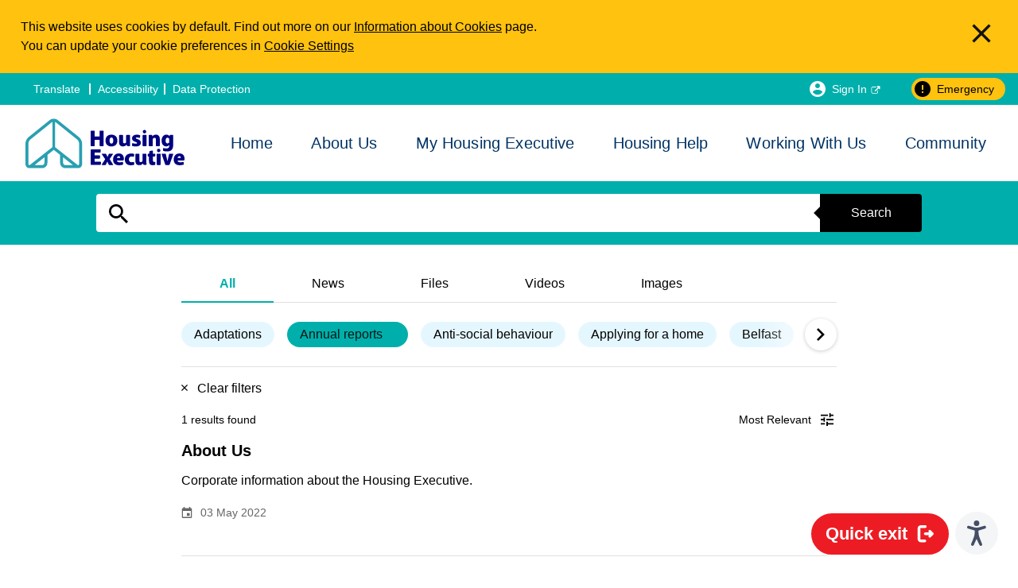

--- FILE ---
content_type: text/html; charset=utf-8
request_url: https://www.nihe.gov.uk/search?category=Corporate%20plans&tags=Hate%20crime,Annual%20reports&sort=relevance&perPage=20
body_size: 48633
content:
<!doctype html>
<html class="no-js" lang="en-GB">

<head>
    <meta charset="utf-8">
    <title>The Housing Executive - Search</title>
    
    

    <meta name="viewport" content="width=device-width, initial-scale=1">
    
    <script type="text/javascript" src="/Kentico.Resource/WebAnalytics/Logger.js?Culture=en-GB&amp;HttpStatus=200&amp;Value=0" async></script>

    <link href="/_content/Kentico.Content.Web.Rcl/Content/Bundles/Public/systemPageComponents.min.css" rel="stylesheet" />

    <link rel="stylesheet" href="/NIHE/css/widgets-default.css?v=Ku5_WFxGsUhVzKk_TP3xLC9bJTvXyBkwnnpbxWlIcfg" />

    
    <link rel="stylesheet" href="/NIHE/css/search-results-default.css?v=yWaV_-ALUiKpMd2X1lhvd80kD7JY3S3tIXcxsmTtBOM" />


    <meta name="google-site-verification" content="MffnVbIfNs-zE2mmZHdpghhV2j9s6GB89RbE6fIaeG8"/>

    <script async src="https://www.googletagmanager.com/gtag/js?id=UA-137476213-1"></script>
    <script>
        window.dataLayer = window.dataLayer || [];
        function gtag() { dataLayer.push(arguments); }
        gtag('js', new Date());
        gtag('config', 'UA-137476213-1');
    </script>

    <script src="/NIHE/js/nodelist-foreach.js?v=l2XV0u8nWi0u8s-G8sTcLPyE44PFAgm2VXvxTA97xw0"></script>
    <script type="text/javascript" src="/Kentico.Resource/Activities/KenticoActivityLogger/Logger.js?pageIdentifier=18251" async></script>
</head>

<body>



<div class="quick-exit">
    <a target="_self" rel="noopener noreferrer" href="https://www.bbc.co.uk/news">
        Quick exit
        <svg viewBox="3.5 2.5 18 19.5" xmlns="http://www.w3.org/2000/svg" fill="#FFF">
            <path d="M12,2.5 C12.8284,2.5 13.5,3.17157 13.5,4 C13.5,4.82843 12.8284,5.5 12,5.5 L7,5.5 C6.72386,5.5 6.5,5.72386 6.5,6 L6.5,18 C6.5,18.2761 6.72386,18.5 7,18.5 L11.5,18.5 C12.3284,18.5 13,19.1716 13,20 C13,20.8284 12.3284,21.5 11.5,21.5 L7,21.5 C5.067,21.5 3.5,19.933 3.5,18 L3.5,6 C3.5,4.067 5.067,2.5 7,2.5 Z M18.0606,8.11091 L20.889,10.9393 C21.4748,11.5251 21.4748,12.4749 20.889,13.0607 L18.0606,15.8891 C17.4748,16.4749 16.5251,16.4749 15.9393,15.8891 C15.3535,15.3033 15.3535,14.3536 15.9393,13.7678 L16.207,13.5 L12,13.5 C11.1716,13.5 10.5,12.8284 10.5,12 C10.5,11.1716 11.1716,10.5 12,10.5 L16.207,10.5 L15.9393,10.2322 C15.3535,9.64645 15.3535,8.6967 15.9393,8.11091 C16.5251,7.52513 17.4748,7.52513 18.0606,8.11091 Z"></path>
        </svg>
    </a>
</div>


<div class="TrackingConsent">
    <div class="cookie_banner">
        <div class="cookie_banner-content">
            <div class="cookie_banner-info">
                <p>This website uses cookies by default. Find out more on our <a href="/About-Us/Data-Protection/Information-about-cookies">Information about Cookies</a> page.</p>
                <p>You can update your cookie preferences in <a href="/Cookie-Consent">Cookie Settings</a></p>
            </div>
            <div class="cookie_banner-close">
                <button type="button"></button>
            </div>
        </div>
    </div>
</div>


<div class="utility_bar" role="navigation" aria-label="utility bar">
    <div class="utility_bar-content">
        <div class="utility_bar-tools">
            <div id="__ba_panel"></div>
        </div>
        <nav class="utility_bar-controls">
            <ul>
                <li>
                    <button class="utility_bar-controls-control utility_bar-controls-control-translate" onclick="return false;">Translate&nbsp;</button>
                </li>
                <li>
                    <a class="utility_bar-controls-control" href="/accessibility">Accessibility</a>
                </li>
                <li>
                    <a class="utility_bar-controls-control" href="/About-Us/Data-Protection">Data Protection</a>
                </li>
            </ul>
        </nav>
        <div class="utility_bar-actions">
            <a class="utility_bar-action utility_bar-action-sign_in" target="_blank" href="https://myaccount.nihe.gov.uk/nihe/www/dashboard">
                Sign In
                <svg version="1.2" height="14px" width="14px" xmlns="http://www.w3.org/2000/svg" xmlns:xlink="http://www.w3.org/1999/xlink" overflow="visible" preserveAspectRatio="none" viewBox="0 0 24 24" width="14" height="14">
                    <g>
                        <path xmlns:default="http://www.w3.org/2000/svg" id="external-link" d="M17.33,13.67c0.01-0.18-0.12-0.33-0.3-0.34c-0.01,0-0.02,0-0.03,0h-0.67c-0.18-0.01-0.32,0.13-0.33,0.31  c0,0.01,0,0.01,0,0.02V17c0,0.92-0.75,1.67-1.67,1.67l0,0H5.67C4.75,18.67,4,17.92,4,17l0,0V8.34c0-0.92,0.75-1.67,1.67-1.67l0,0H13  c0.18,0.01,0.32-0.13,0.33-0.31c0-0.01,0-0.01,0-0.02V5.67c0.01-0.18-0.13-0.32-0.31-0.33c-0.01,0-0.01,0-0.02,0H5.67  c-0.8-0.01-1.57,0.31-2.12,0.88C2.98,6.77,2.66,7.54,2.67,8.34V17c-0.01,0.8,0.31,1.57,0.88,2.12c0.55,0.57,1.32,0.89,2.12,0.88  h8.66c1.66,0,3-1.34,3-3V13.67L17.33,13.67z M21.33,4.67C21.32,4.3,21.03,4.01,20.66,4h-5.33c-0.36,0-0.66,0.29-0.67,0.65  c0,0.18,0.07,0.35,0.2,0.48L16.7,7l-6.79,6.76c-0.13,0.13-0.14,0.33-0.01,0.47c0,0,0.01,0.01,0.01,0.01l1.19,1.19  c0.13,0.13,0.33,0.14,0.47,0.01c0,0,0.01-0.01,0.01-0.01l6.79-6.79l1.83,1.83c0.27,0.25,0.69,0.24,0.95-0.03  c0.11-0.12,0.18-0.28,0.18-0.44V4.67L21.33,4.67z" style="fill: rgb(255, 255, 255);" vector-effect="non-scaling-stroke" />
                    </g>
                </svg>
            </a>
            <a class="utility_bar-action utility_bar-action-emergency" href="/Emergency">Emergency</a>
        </div>
    </div>
</div>


<header class="site_header" role="banner" aria-label="Site header">
    <div class="site_header-content">
        <a class="site_header-logo" href="/">
            <img src="/NIHE/images/nihe-logo.svg?v=ZFFdnmYJu78IlFBPzK4i0L-FGZpJ-Izy8NTa8_z1Ir8" alt="nihe logo" aria-label="NIHE Logo" />
        </a>
        <div class="site_header-actions">
            <a class="site_header-action site_header-action-sign_in" target="_blank" href="https://myaccount.nihe.gov.uk/nihe/www/dashboard">
                <span class="site_header-action-icon"></span>Sign In
                <svg version="1.2" xmlns="http://www.w3.org/2000/svg" xmlns:xlink="http://www.w3.org/1999/xlink" overflow="visible" preserveAspectRatio="none" viewBox="0 0 24 24" width="14" height="14">
                    <g>
                        <path xmlns:default="http://www.w3.org/2000/svg" id="external-link" d="M17.33,13.67c0.01-0.18-0.12-0.33-0.3-0.34c-0.01,0-0.02,0-0.03,0h-0.67c-0.18-0.01-0.32,0.13-0.33,0.31  c0,0.01,0,0.01,0,0.02V17c0,0.92-0.75,1.67-1.67,1.67l0,0H5.67C4.75,18.67,4,17.92,4,17l0,0V8.34c0-0.92,0.75-1.67,1.67-1.67l0,0H13  c0.18,0.01,0.32-0.13,0.33-0.31c0-0.01,0-0.01,0-0.02V5.67c0.01-0.18-0.13-0.32-0.31-0.33c-0.01,0-0.01,0-0.02,0H5.67  c-0.8-0.01-1.57,0.31-2.12,0.88C2.98,6.77,2.66,7.54,2.67,8.34V17c-0.01,0.8,0.31,1.57,0.88,2.12c0.55,0.57,1.32,0.89,2.12,0.88  h8.66c1.66,0,3-1.34,3-3V13.67L17.33,13.67z M21.33,4.67C21.32,4.3,21.03,4.01,20.66,4h-5.33c-0.36,0-0.66,0.29-0.67,0.65  c0,0.18,0.07,0.35,0.2,0.48L16.7,7l-6.79,6.76c-0.13,0.13-0.14,0.33-0.01,0.47c0,0,0.01,0.01,0.01,0.01l1.19,1.19  c0.13,0.13,0.33,0.14,0.47,0.01c0,0,0.01-0.01,0.01-0.01l6.79-6.79l1.83,1.83c0.27,0.25,0.69,0.24,0.95-0.03  c0.11-0.12,0.18-0.28,0.18-0.44V4.67L21.33,4.67z" style="fill: rgb(0, 0, 0);" vector-effect="non-scaling-stroke"/>
                    </g>
                </svg>
            </a>
            <a class="site_header-action site_header-action-emergency" href="/Emergency"><span class="site_header-action-icon"></span>Emergency</a>
        </div>
        <button class="site_header-menu" type="button"><span class="site_header-menu-bars"></span>Menu</button>
        <nav class="site_header-nav" role="navigation" aria-label="Navigation">
            <ul>
                    <li class="">
                        <a href="/home">Home</a>
                    </li>

                    <li class="">
                        <a href="/about-us">About Us</a>
                    </li>
                    <li class="">
                        <a href="/my-housing-executive">My Housing Executive</a>
                    </li>
                    <li class="">
                        <a href="/housing-help">Housing Help</a>
                    </li>
                    <li class="">
                        <a href="/working-with-us">Working With Us</a>
                    </li>
                    <li class="">
                        <a href="/community">Community</a>
                    </li>
            </ul>
        </nav>
    </div>
</header>



<ul class="alerts-list">
</ul>







<form method="GET" action="/search">
    <div class="search_bar" role="search">
        <div class="search_bar-content">
            <div class="search_bar-form">
                <div class="searchBox">
                    <input type="hidden" value="" name="path"/>
                    <input name="query" type="text" maxlength="1000" class="search_bar-input form-control" aria-label="Enter Search Term" autocomplete="off">
                    <button type="submit" class="search_bar-submit btn btn-default">Search</button>
                </div>
            </div>
        </div>
    </div>

    <input id="Tab" name="Tab" type="hidden" value="" />
    <input id="Sort" name="Sort" type="hidden" value="relevance" />
    <input data-val="true" data-val-required="The PerPage field is required." id="PerPage" name="PerPage" type="hidden" value="20" />
    <input id="DateFrom" name="DateFrom" type="hidden" value="" />
    <input id="DateTo" name="DateTo" type="hidden" value="" />
    <input id="Category" name="Category" type="hidden" value="Corporate plans" />

    <input type="hidden" name="class" value=""/>
    <input type="hidden" name="Tags" value="Hate crime,Annual reports"/>
</form>

<main class="main">
    <div class="container">
        <div class="content search_results">
            

<div class="mdc-tab-bar search_results-tabs" role="tablist">
    <div class="mdc-tab-scroller">
        <div class="mdc-tab-scroller__scroll-area">
            <div class="mdc-tab-scroller__scroll-content">
                <a id="allTab" class="mdc-tab mdc-tab--active" role="tab" aria-selected="true" tabindex="0" href="/search?tags=Hate%20crime,Annual%20reports&amp;tab=all&amp;sort=relevance&amp;perPage=20">
                    <span class="mdc-tab__content">All</span>
                    <span class="mdc-tab-indicator mdc-tab-indicator--active" id="allSpan">
                        <span class="mdc-tab-indicator__content mdc-tab-indicator__content--underline"></span>
                    </span>
                    <span class="mdc-tab__ripple"></span>
                </a>
                <a id="newsTab" class="mdc-tab " role="tab" aria-selected="false" tabindex="0" href="/search?tags=Hate%20crime,Annual%20reports&amp;tab=news&amp;sort=relevance&amp;perPage=20">
                    <span class="mdc-tab__content">News</span>
                    <span class="mdc-tab-indicator " id="newsSpan">
                        <span class="mdc-tab-indicator__content mdc-tab-indicator__content--underline"></span>
                    </span>
                    <span class="mdc-tab__ripple"></span>
                </a>
                <a id="filesTab" class="mdc-tab " role="tab" aria-selected="false" tabindex="0" href="/search?tags=Hate%20crime,Annual%20reports&amp;tab=files&amp;sort=relevance&amp;perPage=20">
                    <span class="mdc-tab__content">Files</span>
                    <span class="mdc-tab-indicator " id="filesSpan">
                        <span class="mdc-tab-indicator__content mdc-tab-indicator__content--underline"></span>
                    </span>
                    <span class="mdc-tab__ripple"></span>
                </a>
                <a id="videosTab" class="mdc-tab " role="tab" aria-selected="false" tabindex="0" href="/search?tags=Hate%20crime,Annual%20reports&amp;tab=videos&amp;sort=relevance&amp;perPage=20">
                    <span class="mdc-tab__content">Videos</span>
                    <span class="mdc-tab-indicator " id="videosSpan">
                        <span class="mdc-tab-indicator__content mdc-tab-indicator__content--underline"></span>
                    </span>
                    <span class="mdc-tab__ripple"></span>
                </a>
                <a id="imagesTab" class="mdc-tab " role="tab" aria-selected="false" tabindex="0" href="/search?tags=Hate%20crime,Annual%20reports&amp;tab=images&amp;sort=relevance&amp;perPage=20">
                    <span class="mdc-tab__content">Images</span>
                    <span class="mdc-tab-indicator " id="imagesSpan">
                        <span class="mdc-tab-indicator__content mdc-tab-indicator__content--underline"></span>
                    </span>
                    <span class="mdc-tab__ripple"></span>
                </a>
            </div>
        </div>
    </div>
</div>

            

<div class="filter -is-start" id="search_results-filter">
    <div class="filter-offset">
        <div class="filter-links">
            <ul class="filter-list">
                    <li class="filter-item">
                        <a class="filter-link " href="/search?category=Corporate%20plans&amp;tags=Hate%20crime,Annual%20reports,Adaptations&amp;sort=relevance&amp;perPage=20">
                           Adaptations
                        </a>
                    </li>
                    <li class="filter-item">
                        <a class="filter-link -is-active" href="/search?category=Corporate%20plans&amp;tags=Hate%20crime&amp;sort=relevance&amp;perPage=20">
                           Annual reports
                        </a>
                    </li>
                    <li class="filter-item">
                        <a class="filter-link " href="/search?category=Corporate%20plans&amp;tags=Hate%20crime,Annual%20reports,Anti-social%20behaviour&amp;sort=relevance&amp;perPage=20">
                           Anti-social behaviour
                        </a>
                    </li>
                    <li class="filter-item">
                        <a class="filter-link " href="/search?category=Corporate%20plans&amp;tags=Hate%20crime,Annual%20reports,Applying%20for%20a%20home&amp;sort=relevance&amp;perPage=20">
                           Applying for a home
                        </a>
                    </li>
                    <li class="filter-item">
                        <a class="filter-link " href="/search?category=Corporate%20plans&amp;tags=Hate%20crime,Annual%20reports,Belfast&amp;sort=relevance&amp;perPage=20">
                           Belfast
                        </a>
                    </li>
                    <li class="filter-item">
                        <a class="filter-link " href="/search?category=Corporate%20plans&amp;tags=Hate%20crime,Annual%20reports,Buying%20a%20home&amp;sort=relevance&amp;perPage=20">
                           Buying a home
                        </a>
                    </li>
                    <li class="filter-item">
                        <a class="filter-link " href="/search?category=Corporate%20plans&amp;tags=Hate%20crime,Annual%20reports,Careers&amp;sort=relevance&amp;perPage=20">
                           Careers
                        </a>
                    </li>
                    <li class="filter-item">
                        <a class="filter-link " href="/search?category=Corporate%20plans&amp;tags=Hate%20crime,Annual%20reports,Community%20cohesion&amp;sort=relevance&amp;perPage=20">
                           Community cohesion
                        </a>
                    </li>
                    <li class="filter-item">
                        <a class="filter-link " href="/search?category=Corporate%20plans&amp;tags=Hate%20crime,Annual%20reports,Community%20groups&amp;sort=relevance&amp;perPage=20">
                           Community groups
                        </a>
                    </li>
                    <li class="filter-item">
                        <a class="filter-link " href="/search?category=Corporate%20plans&amp;tags=Hate%20crime,Annual%20reports,Consultations&amp;sort=relevance&amp;perPage=20">
                           Consultations
                        </a>
                    </li>
                    <li class="filter-item">
                        <a class="filter-link " href="/search?category=Corporate%20plans&amp;tags=Hate%20crime,Annual%20reports,Corporate%20information&amp;sort=relevance&amp;perPage=20">
                           Corporate information
                        </a>
                    </li>
                    <li class="filter-item">
                        <a class="filter-link -is-active" href="/search?category=Corporate%20plans&amp;tags=Hate%20crime,Annual%20reports,Corporate%20plans&amp;sort=relevance&amp;perPage=20">
                           Corporate plans
                        </a>
                    </li>
                    <li class="filter-item">
                        <a class="filter-link " href="/search?category=Corporate%20plans&amp;tags=Hate%20crime,Annual%20reports,Data%20protection&amp;sort=relevance&amp;perPage=20">
                           Data protection
                        </a>
                    </li>
                    <li class="filter-item">
                        <a class="filter-link " href="/search?category=Corporate%20plans&amp;tags=Hate%20crime,Annual%20reports,Data%20protection&amp;sort=relevance&amp;perPage=20">
                           Data protection
                        </a>
                    </li>
                    <li class="filter-item">
                        <a class="filter-link " href="/search?category=Corporate%20plans&amp;tags=Hate%20crime,Annual%20reports,Disability&amp;sort=relevance&amp;perPage=20">
                           Disability
                        </a>
                    </li>
                    <li class="filter-item">
                        <a class="filter-link " href="/search?category=Corporate%20plans&amp;tags=Hate%20crime,Annual%20reports,District%20plans&amp;sort=relevance&amp;perPage=20">
                           District plans
                        </a>
                    </li>
                    <li class="filter-item">
                        <a class="filter-link " href="/search?category=Corporate%20plans&amp;tags=Hate%20crime,Annual%20reports,Energy&amp;sort=relevance&amp;perPage=20">
                           Energy
                        </a>
                    </li>
                    <li class="filter-item">
                        <a class="filter-link " href="/search?category=Corporate%20plans&amp;tags=Hate%20crime,Annual%20reports,Equality&amp;sort=relevance&amp;perPage=20">
                           Equality
                        </a>
                    </li>
                    <li class="filter-item">
                        <a class="filter-link " href="/search?category=Corporate%20plans&amp;tags=Hate%20crime,Annual%20reports,Fire%20safety&amp;sort=relevance&amp;perPage=20">
                           Fire safety
                        </a>
                    </li>
                    <li class="filter-item">
                        <a class="filter-link " href="/search?category=Corporate%20plans&amp;tags=Hate%20crime,Annual%20reports,Fuel%20poverty&amp;sort=relevance&amp;perPage=20">
                           Fuel poverty
                        </a>
                    </li>
                    <li class="filter-item">
                        <a class="filter-link " href="/search?category=Corporate%20plans&amp;tags=Hate%20crime,Annual%20reports,Grants&amp;sort=relevance&amp;perPage=20">
                           Grants
                        </a>
                    </li>
                    <li class="filter-item">
                        <a class="filter-link -is-active" href="/search?category=Corporate%20plans&amp;tags=Annual%20reports&amp;sort=relevance&amp;perPage=20">
                           Hate crime
                        </a>
                    </li>
                    <li class="filter-item">
                        <a class="filter-link " href="/search?category=Corporate%20plans&amp;tags=Hate%20crime,Annual%20reports,Home%20safety&amp;sort=relevance&amp;perPage=20">
                           Home safety
                        </a>
                    </li>
                    <li class="filter-item">
                        <a class="filter-link " href="/search?category=Corporate%20plans&amp;tags=Hate%20crime,Annual%20reports,Homelessness&amp;sort=relevance&amp;perPage=20">
                           Homelessness
                        </a>
                    </li>
                    <li class="filter-item">
                        <a class="filter-link " href="/search?category=Corporate%20plans&amp;tags=Hate%20crime,Annual%20reports,Housing%20benefit&amp;sort=relevance&amp;perPage=20">
                           Housing benefit
                        </a>
                    </li>
                    <li class="filter-item">
                        <a class="filter-link " href="/search?category=Corporate%20plans&amp;tags=Hate%20crime,Annual%20reports,Housing%20news&amp;sort=relevance&amp;perPage=20">
                           Housing news
                        </a>
                    </li>
                    <li class="filter-item">
                        <a class="filter-link " href="/search?category=Corporate%20plans&amp;tags=Hate%20crime,Annual%20reports,Improvements&amp;sort=relevance&amp;perPage=20">
                           Improvements
                        </a>
                    </li>
                    <li class="filter-item">
                        <a class="filter-link " href="/search?category=Corporate%20plans&amp;tags=Hate%20crime,Annual%20reports,Jobs&amp;sort=relevance&amp;perPage=20">
                           Jobs
                        </a>
                    </li>
                    <li class="filter-item">
                        <a class="filter-link " href="/search?category=Corporate%20plans&amp;tags=Hate%20crime,Annual%20reports,Maintenance&amp;sort=relevance&amp;perPage=20">
                           Maintenance
                        </a>
                    </li>
                    <li class="filter-item">
                        <a class="filter-link " href="/search?category=Corporate%20plans&amp;tags=Hate%20crime,Annual%20reports,News&amp;sort=relevance&amp;perPage=20">
                           News
                        </a>
                    </li>
                    <li class="filter-item">
                        <a class="filter-link " href="/search?category=Corporate%20plans&amp;tags=Hate%20crime,Annual%20reports,North%20East&amp;sort=relevance&amp;perPage=20">
                           North East
                        </a>
                    </li>
                    <li class="filter-item">
                        <a class="filter-link " href="/search?category=Corporate%20plans&amp;tags=Hate%20crime,Annual%20reports,Online%20services&amp;sort=relevance&amp;perPage=20">
                           Online services
                        </a>
                    </li>
                    <li class="filter-item">
                        <a class="filter-link " href="/search?category=Corporate%20plans&amp;tags=Hate%20crime,Annual%20reports,Procurement&amp;sort=relevance&amp;perPage=20">
                           Procurement
                        </a>
                    </li>
                    <li class="filter-item">
                        <a class="filter-link " href="/search?category=Corporate%20plans&amp;tags=Hate%20crime,Annual%20reports,Rent&amp;sort=relevance&amp;perPage=20">
                           Rent
                        </a>
                    </li>
                    <li class="filter-item">
                        <a class="filter-link " href="/search?category=Corporate%20plans&amp;tags=Hate%20crime,Annual%20reports,Repairs&amp;sort=relevance&amp;perPage=20">
                           Repairs
                        </a>
                    </li>
                    <li class="filter-item">
                        <a class="filter-link " href="/search?category=Corporate%20plans&amp;tags=Hate%20crime,Annual%20reports,Research&amp;sort=relevance&amp;perPage=20">
                           Research
                        </a>
                    </li>
                    <li class="filter-item">
                        <a class="filter-link " href="/search?category=Corporate%20plans&amp;tags=Hate%20crime,Annual%20reports,Rural%20issues&amp;sort=relevance&amp;perPage=20">
                           Rural issues
                        </a>
                    </li>
                    <li class="filter-item">
                        <a class="filter-link " href="/search?category=Corporate%20plans&amp;tags=Hate%20crime,Annual%20reports,South&amp;sort=relevance&amp;perPage=20">
                           South
                        </a>
                    </li>
                    <li class="filter-item">
                        <a class="filter-link " href="/search?category=Corporate%20plans&amp;tags=Hate%20crime,Annual%20reports,South%20East&amp;sort=relevance&amp;perPage=20">
                           South East
                        </a>
                    </li>
                    <li class="filter-item">
                        <a class="filter-link " href="/search?category=Corporate%20plans&amp;tags=Hate%20crime,Annual%20reports,Strategies&amp;sort=relevance&amp;perPage=20">
                           Strategies
                        </a>
                    </li>
                    <li class="filter-item">
                        <a class="filter-link " href="/search?category=Corporate%20plans&amp;tags=Hate%20crime,Annual%20reports,Supporting%20people&amp;sort=relevance&amp;perPage=20">
                           Supporting people
                        </a>
                    </li>
                    <li class="filter-item">
                        <a class="filter-link " href="/search?category=Corporate%20plans&amp;tags=Hate%20crime,Annual%20reports,Tenancy%20advice&amp;sort=relevance&amp;perPage=20">
                           Tenancy advice
                        </a>
                    </li>
                    <li class="filter-item">
                        <a class="filter-link " href="/search?category=Corporate%20plans&amp;tags=Hate%20crime,Annual%20reports,Tenders&amp;sort=relevance&amp;perPage=20">
                           Tenders
                        </a>
                    </li>
                    <li class="filter-item">
                        <a class="filter-link " href="/search?category=Corporate%20plans&amp;tags=Hate%20crime,Annual%20reports,West&amp;sort=relevance&amp;perPage=20">
                           West
                        </a>
                    </li>
            </ul>
        </div>
        <div class="filter-offset-overlay"></div>
        <button class="filter-control filter-control-prev" type="button">
            <div class="filter-control-content">
                <svg version="1.1" x="0px" y="0px" viewBox="0 0 512 512" style="enable-background:new 0 0 512 512;" xml:space="preserve">
                    <path d="M353.8,512l60.4-60.4L218.6,256L414.2,60.4L353.8,0l-256,256L353.8,512z"></path>
                </svg>
            </div>
        </button>
        <button class="filter-control filter-control-next" type="button">
            <div class="filter-control-content">
                <svg version="1.1" x="0px" y="0px" viewBox="0 0 512 512" style="enable-background:new 0 0 512 512;" xml:space="preserve">
                    <path d="M158.2,0L97.8,60.4L293.4,256L97.8,451.6l60.4,60.4l256-256L158.2,0z"></path>
                </svg>
            </div>
        </button>
    </div>
</div>

            
<div>
    <a class="search_results-clear" href="/search">
        <div class="search_results-clear-icon">
            <svg version="1.1" x="0px" y="0px" viewBox="0 0 512 512" style="enable-background:new 0 0 512 512;">
                <path d="M512,51.7L460.3,0L256,204.3L51.7,0L0,51.7L204.3,256L0,460.3L51.7,512L256,307.7L460.3,512l51.7-51.7L307.7,256L512,51.7z"></path>
            </svg>
        </div>Clear filters
    </a>
</div>

<div class="search_results-tools">
    <div class="search_results-count">1 results found</div>
    <div class="search_results-count" id="pDateSelection"></div>
    <div class="search_results-filter">
        <button class="search_results-filter-trigger" type="button">
            <span id="relevantSort">Most Relevant</span>
            <div class="search_results-filter-trigger-icon">
                <svg version="1.1" x="0px" y="0px" viewBox="0 0 512 512" style="enable-background:new 0 0 512 512;">
                    <path d="M0,398.2v56.9h170.7v-56.9H0z M0,56.9v56.9h284.4V56.9H0z M284.4,512v-56.9H512v-56.9H284.4v-56.9h-56.9V512H284.4z M113.8,170.7v56.9H0v56.9h113.8v56.9h56.9V170.7H113.8zM512,284.4v-56.9H227.6v56.9H512z M341.3,170.7h56.9v-56.9H512V56.9H398.2V0h-56.9V170.7z"></path>
                </svg>
            </div>
        </button>
        <ul class="search_results-filter-list">
            <li class="search_results-filter-list-item">
                <a class="search_results-filter-list-control" href="/search?tags=Hate%20crime,Annual%20reports&amp;sort=relevant&amp;perPage=20">Most Relevant</a>
            </li>
            <li class="search_results-filter-list-item">
                <a class="search_results-filter-list-control" href="/search?tags=Hate%20crime,Annual%20reports&amp;sort=created&amp;perPage=20">Most Recent</a>
            </li>
            <li class="search_results-filter-list-item">
                <button class="search_results-filter-list-control search_results-filter-list-control-range" type="button">Date Range</button>
            </li>
        </ul>
    </div>
</div>

<div class="search_results-date">
    <form method="get" action="/search">
        <input id="Query" name="Query" type="hidden" value="" />
        <input id="Path" name="Path" type="hidden" value="" />
        <input id="Tab" name="Tab" type="hidden" value="" />
        <input data-val="true" data-val-required="The PerPage field is required." id="PerPage" name="PerPage" type="hidden" value="20" />
        
        <input type="hidden" name="class" value="" />
        <input type="hidden" name="Tags" value="Hate crime,Annual reports" />
        <input type="hidden" name="Sort" value="date" />
        
        <div id="datepicker" class="search_results-date-offset ">
            <div class="search_results-date-content">
                <div class="search_results-date-from" id="search_results-date-from">
                    <div class="mdc-text-field mdc-text-field--outlined">
                        <input class="mdc-text-field__input" id="DateFrom" name="DateFrom" type="date" value="" />
                        <label class="mdc-floating-label" for="DateFrom">Date From</label>
                        <div class="mdc-notched-outline">
                            <svg>
                                <path class="mdc-notched-outline__path"></path>
                            </svg>
                        </div>
                        <div class="mdc-notched-outline__idle"></div>
                    </div>
                </div>

                <div class="search_results-date-icon">
                    <svg version="1.1" viewBox="0 0 24 24" width="24" height="24">
                        <path d="M12 4l-1.41 1.41L16.17 11H4v2h12.17l-5.58 5.59L12 20l8-8z"></path>
                    </svg>
                </div>

                <div class=" search_results-date-to" id="search_results-date-to">
                    <div class="mdc-text-field mdc-text-field--outlined">
                        <input class="mdc-text-field__input" id="DateTo" name="DateTo" type="date" value="" />
                        <label class="mdc-floating-label" for="DateTo">Date To</label>
                        <div class="mdc-notched-outline">
                            <svg>
                                <path class="mdc-notched-outline__path"></path>
                            </svg>
                        </div>
                        <div class="mdc-notched-outline__idle"></div>
                    </div>
                </div>


                <button class="mdc-button mdc-button--unelevated search_results-date-submit">Filter now</button>
            </div>
        </div>
    </form>
</div>



            <ul class="search_results-results">
                    <li class="search_results-results-item">
                        <div class="search_results-results-copy">
                            <h2 class="search_results-results-title">
                                <a href="/search/redirect?aliasPath=%2FAbout-Us">About Us</a>
                            </h2>
                            <p class="search_results-results-copy">Corporate information about the Housing Executive.</p>
                            <time class="search_results-results-time" datetime="20220503">03 May 2022</time>
                        </div>
                    </li>
            </ul>

            
<div id="resultsPager">
    <form method="get" action="/search">
        <input id="Query" name="Query" type="hidden" value="" />
        <input id="Path" name="Path" type="hidden" value="" />
        <input id="Tab" name="Tab" type="hidden" value="" />
        <input id="Sort" name="Sort" type="hidden" value="relevance" />
        <input type="hidden" name="class" value="" />
        <input type="hidden" name="Tags" value="Hate crime,Annual reports" />

        <div class="search_results-perpage">
            <label class="search_results-perpage-label" for="PerPage">Show</label>
            <select class="search_results-perpage-select" onchange="this.form.submit()" data-val="true" data-val-required="The PerPage field is required." id="PerPage" name="PerPage"><option selected="selected" value="20">20</option>
<option value="50">50</option>
<option value="100">100</option>
</select>
        </div>
        
        <button type="submit" style="display:none;">Change per page</button>
    </form>

    <div class="search_results-pagination">
        <a class="search_results-pagination-control search_results-pagination-prev" href="/search?tags=Hate%20crime,Annual%20reports&amp;sort=relevance&amp;perPage=20&amp;pageNumber=1">
            <svg version="1.1" x="0px" y="0px" viewBox="0 0 512 512" style="enable-background:new 0 0 512 512;">
                <path d="M353.8,512l60.4-60.4L218.6,256L414.2,60.4L353.8,0l-256,256L353.8,512z"></path>
            </svg>
        </a>

            <ul class="search_results-pagination-list">
                    <li class="search_results-pagination-item">
                        <a class="search_results-pagination-link -is-active" href="/search?tags=Hate%20crime,Annual%20reports&amp;sort=relevance&amp;perPage=20&amp;pageNumber=1">
                            1
                        </a>
                    </li>
            </ul>

        <a class="search_results-pagination-control search_results-pagination-next" href="/search?tags=Hate%20crime,Annual%20reports&amp;sort=relevance&amp;perPage=20&amp;pageNumber=2">
            <svg version="1.1" x="0px" y="0px" viewBox="0 0 512 512" style="enable-background:new 0 0 512 512;">
                <path d="M158.2,0L97.8,60.4L293.4,256L97.8,451.6l60.4,60.4l256-256L158.2,0z"></path>
            </svg>
        </a>
    </div>
</div>

            <button class="mdc-button search_results-backtotop" type="button">Back to top</button>
        </div>
    </div>
</main>

<div id="feedbackForm">
</div>

<footer class="site_footer" aria-label="Site footer">
    <div class="site_footer-content">
        

<nav class="site_footer-nav" aria-label="Site Footer Nav">
    <ul class="site_footer-nav-list">
            <li class="site_footer-nav-item ">
                <a class="site_footer-nav-link" href="/privacy">Privacy</a>
            </li>
    </ul>
</nav>
        
        <div class="site_footer-actions">

        </div>
        
        
<div class="site_footer-social_media">
    <a class="site_footer-social_media-link" href="https://www.youtube.com/@HousingExecutive" rel="noopener" aria-label="follow us on youtube" target="_blank">
        <svg version="1.1" xmlns="http://www.w3.org/2000/svg" xmlns:xlink="http://www.w3.org/1999/xlink" x="0px" y="0px" viewBox="0 0 512 512" style="enable-background:new 0 0 512 512;" xml:space="preserve">
            <g>
                <g>
                    <path d="M303,336.1c-4.4,0-8.6,2.1-12.7,6.2v86.2c4.1,4.1,8.3,6.1,12.7,6.1c7.4,0,11.2-6.3,11.2-18.9v-60.4C314.1,342.5,310.4,336.1,303,336.1z"></path>
                    <path d="M397.7,336.1c-8.5,0-12.7,6.5-12.7,19.6v13.1h25.4v-13.1C410.4,342.6,406.1,336.1,397.7,336.1z"></path>
                    <path d="M460.4,264.5c-2.6-11.3-8.1-20.7-16.6-28.3c-8.5-7.6-18.2-12-29.3-13.3c-34.9-3.9-87.8-5.8-158.6-5.8c-70.6,0-123.3,1.9-158.2,5.8c-11.3,1.3-21.1,5.7-29.4,13.3c-8.3,7.6-13.8,17-16.4,28.3c-5.1,22.3-7.7,55.7-7.7,100.1c0,45.2,2.6,78.5,7.7,100.1c2.6,11.1,8,20.4,16.4,28.1c8.3,7.7,18,12.2,29.1,13.5c35.2,3.9,88,5.8,158.6,5.8c70.6,0,123.4-1.9,158.6-5.8c11-1.3,20.7-5.8,29.1-13.5c8.3-7.7,13.8-17.1,16.4-28.1c5.1-21.6,7.7-54.9,7.7-100.1C467.7,319.1,465.3,285.8,460.4,264.5z M165.1,293.3h-30.8v162.8h-28.5V293.3h-30v-27h89.3V293.3zM242.5,456.2h-25.8v-15.4c-10,11.5-19.8,17.3-29.3,17.3c-8.5,0-13.9-3.6-16.2-10.8c-1.5-4.1-2.3-11-2.3-20.8V314.9h25.4v103.9c0,6.2,0.1,9.5,0.4,10c0.2,3.9,2.2,5.8,5.8,5.8c5.1,0,10.5-4,16.2-11.9h0V314.9h25.8V456.2z M339.5,413.8c0,13.4-0.9,22.7-2.7,28.1c-3.1,10.8-9.9,16.2-20.4,16.2c-9,0-17.7-5.3-26.2-15.8v13.9h-25.8V266.4h25.8v62c8.2-10.3,16.9-15.4,26.2-15.4c10.5,0,17.3,5.4,20.4,16.2c1.8,5.4,2.7,14.9,2.7,28.5V413.8z M436.2,390H385v25c0,13.1,4.4,19.6,13.1,19.6c6.2,0,10-3.3,11.5-10c0-0.3,0.1-1.2,0.2-2.7c0.1-1.6,0.2-3.7,0.2-6.4c0-2.7,0-5.4,0-8.3h26.2v3.5c0,7.4-0.3,13-0.8,16.6c-0.8,5.7-2.7,10.8-5.8,15.4c-6.9,10.3-17.2,15.4-30.8,15.4c-13.3,0-23.7-4.9-31.2-14.6c-5.4-6.9-8.1-18-8.1-33.1v-49.7c0-15.1,2.6-26.2,7.7-33.1c7.4-9.7,17.7-14.6,30.8-14.6c13.1,0,23.1,4.9,30,14.6c5.4,7.2,8.1,18.2,8.1,33.1V390z"></path>
                </g>
                <g>
                    <path d="M212.1,145.1c0,14.9,2.7,26.1,8.1,33.5c6.9,9.8,16.9,14.6,30,14.6c12.6,0,22.6-4.9,30-14.6c5.4-6.9,8.1-18.1,8.1-33.5v-50c0-14.9-2.7-26-8.1-33.5c-7.4-9.7-17.5-14.6-30-14.6c-13.1,0-23.1,4.9-30,14.6c-5.4,7.4-8.1,18.6-8.1,33.5h0V145.1z M237.9,90.1c0-13.3,4.1-20,12.3-20c8.2,0,12.3,6.7,12.3,20v60.1c0,13.1-4.1,19.6-12.3,19.6c-8.2,0-12.3-6.6-12.3-19.6V90.1z"></path>
                    <path d="M328.4,193.2c9.2,0,19.1-5.8,29.6-17.3v15.4h25.8V48.9H358v108.9c-5.6,8-11,11.9-16.2,11.9c-3.8,0-5.9-2-6.2-6.2c-0.3-0.5-0.4-3.9-0.4-10V48.9h-25.8h0v112.8c0,9.5,0.8,16.6,2.3,21.2C314.6,189.8,320.1,193.2,328.4,193.2z"></path>
                    <path d="M130.9,53.1c9,26.4,14.9,46.7,17.7,60.8v77.4h28.5V114L211.7,0h-28.9l-19.6,75.1L142.8,0v0h-30c2,5.9,5.1,14.8,9.2,26.6C126.1,38.4,129.1,47.2,130.9,53.1z"></path>
                </g>
            </g>
        </svg>
    </a>
    <a class="site_footer-social_media-link" href="https://www.facebook.com/housingexecutive" rel="noopener" aria-label="follow us on facebook" target="_blank">
        <svg version="1.1" xmlns="http://www.w3.org/2000/svg" xmlns:xlink="http://www.w3.org/1999/xlink" x="0px" y="0px" viewBox="0 0 512 512" style="enable-background:new 0 0 512 512;" xml:space="preserve">
            <path d="M295.6,512V278.5H374l11.7-91h-90.1v-58.1c0-26.4,7.3-44.3,45.1-44.3l48.2,0V3.6C380.6,2.5,352,0,318.7,0c-69.5,0-117.1,42.4-117.1,120.3v67.1h-78.6v91h78.6V512H295.6z"></path>
        </svg>
    </a>
    <a class="site_footer-social_media-link" href="https://www.instagram.com/nihecommunity/" rel="noopener" aria-label="follow us on instagram" target="_blank">
        <svg version="1.1" xmlns="http://www.w3.org/2000/svg" xmlns:xlink="http://www.w3.org/1999/xlink" x="0px" y="0px" viewBox="0 0 512 512" style="enable-background:new 0 0 512 512;" xml:space="preserve">
            <path d="M256,46.1c68.4,0,76.5,0.3,103.4,1.5c25,1.1,38.5,5.3,47.5,8.8c11.9,4.6,20.5,10.2,29.4,19.1c9,9,14.5,17.5,19.1,29.4c3.5,9,7.7,22.6,8.8,47.5c1.2,27,1.5,35.1,1.5,103.4c0,68.4-0.3,76.5-1.5,103.4c-1.1,25-5.3,38.5-8.8,47.5c-4.6,11.9-10.2,20.5-19.1,29.4c-9,9-17.5,14.5-29.4,19.1c-9,3.5-22.6,7.7-47.5,8.8c-27,1.2-35.1,1.5-103.4,1.5c-68.4,0-76.5-0.3-103.4-1.5c-25-1.1-38.5-5.3-47.5-8.8c-11.9-4.6-20.5-10.2-29.4-19.1c-9-9-14.5-17.5-19.1-29.4c-3.5-9-7.7-22.6-8.8-47.5c-1.2-27-1.5-35.1-1.5-103.4c0-68.4,0.3-76.5,1.5-103.4c1.1-25,5.3-38.5,8.8-47.5c4.6-11.9,10.2-20.5,19.1-29.4c9-9,17.5-14.5,29.4-19.1c9-3.5,22.6-7.7,47.5-8.8C179.6,46.4,187.6,46.1,256,46.1 M256,0c-69.5,0-78.2,0.3-105.5,1.5c-27.2,1.2-45.9,5.6-62.1,11.9C71.5,20,57.2,28.7,43,43C28.7,57.2,20,71.5,13.4,88.3c-6.3,16.3-10.7,34.9-11.9,62.1C0.3,177.8,0,186.5,0,256c0,69.5,0.3,78.2,1.5,105.5c1.2,27.2,5.6,45.9,11.9,62.1C20,440.5,28.7,454.8,43,469c14.2,14.2,28.5,23,45.3,29.5c16.3,6.3,34.9,10.7,62.1,11.9c27.3,1.2,36,1.5,105.5,1.5c69.5,0,78.2-0.3,105.5-1.5c27.2-1.2,45.9-5.6,62.1-11.9c16.8-6.5,31.1-15.3,45.3-29.5c14.2-14.2,23-28.5,29.5-45.3c6.3-16.3,10.7-34.9,11.9-62.1c1.2-27.3,1.5-36,1.5-105.5c0-69.5-0.3-78.2-1.5-105.5c-1.2-27.2-5.6-45.9-11.9-62.1C492,71.5,483.3,57.2,469,43c-14.2-14.2-28.5-23-45.3-29.5c-16.3-6.3-34.9-10.7-62.1-11.9C334.2,0.3,325.5,0,256,0"></path>
            <path d="M256,124.5c-72.6,0-131.5,58.9-131.5,131.5c0,72.6,58.9,131.5,131.5,131.5c72.6,0,131.5-58.9,131.5-131.5C387.5,183.4,328.6,124.5,256,124.5M256,341.3c-47.1,0-85.3-38.2-85.3-85.3c0-47.1,38.2-85.3,85.3-85.3c47.1,0,85.3,38.2,85.3,85.3C341.3,303.1,303.1,341.3,256,341.3"></path>
            <path d="M423.4,119.3c0,17-13.8,30.7-30.7,30.7c-17,0-30.7-13.8-30.7-30.7c0-17,13.8-30.7,30.7-30.7C409.6,88.6,423.4,102.4,423.4,119.3"></path>
        </svg>
    </a>
    <a class="site_footer-social_media-link" href="https://twitter.com/nihecommunity" rel="noopener" aria-label="follow us on twitter" target="_blank">
        <svg version="1.1" xmlns="http://www.w3.org/2000/svg" xmlns:xlink="http://www.w3.org/1999/xlink" x="0px" y="0px" viewBox="0 0 16 16" xml:space="preserve">
            <path d="M12.6.75h2.454l-5.36 6.142L16 15.25h-4.937l-3.867-5.07-4.425 5.07H.316l5.733-6.57L0 .75h5.063l3.495 4.633L12.601.75Zm-.86 13.028h1.36L4.323 2.145H2.865z" />
        </svg>
    </a>
</div>
        
        <div class="site_footer-copyright">&copy; Northern Ireland Housing Executive</div>
    </div>
</footer>

<script src="https://cdnjs.cloudflare.com/ajax/libs/modernizr/2.8.3/modernizr.min.js" integrity="sha512-3n19xznO0ubPpSwYCRRBgHh63DrV+bdZfHK52b1esvId4GsfwStQNPJFjeQos2h3JwCmZl0/LgLxSKMAI55hgw==" crossorigin="anonymous" referrerpolicy="no-referrer"></script>

<script src="/_content/Kentico.Content.Web.Rcl/Scripts/jquery-3.5.1.js"></script>
<script src="/_content/Kentico.Content.Web.Rcl/Scripts/jquery.unobtrusive-ajax.js"></script>
<script src="/_content/Kentico.Content.Web.Rcl/Content/Bundles/Public/systemFormComponents.min.js"></script>

<script src="/NIHE/js/widgets.js?v=whXCcIs0wAa4m6MH0mIdmUiLKxmd64LUbWhATxzQR8Y"></script>
<script type="text/javascript">
    (function (pageBuilder) {
        var richTextEditor = pageBuilder.richTextEditor = pageBuilder.richTextEditor || {};

        // Retrieves the collection of plugins
        var plugins = richTextEditor.plugins = richTextEditor.plugins || [];

        // Creates a plugin
        var rteCustomStylesPlugin = function (FroalaEditor) {
            // Define the plugin.
            // The editor parameter is the current instance.
            FroalaEditor.PLUGINS.myPlugin = function (editor) {

                // The start point for your plugin.
                function _init() {

                    let editFrame = document.querySelector('.fr-iframe');
                    if (editFrame && editFrame.contentWindow) {
                        var cssLink = document.createElement("link");
                        cssLink.href = "/NIHE/css/widgets-default.css";
                        cssLink.rel = "stylesheet";
                        cssLink.type = "text/css";

                        editFrame.contentWindow.document.head.appendChild(cssLink);
                        editFrame.contentWindow.document.body.classList.add('editor')
                        editFrame.contentWindow.document.body.classList.add('widget')
                    }
                }

                // Expose public methods. If _init is not public then the plugin won't be initialized.
                // Public method can be accessed through the editor API:
                // editor.myPlugin.publicMethod();
                return {
                    _init: _init
                }
            }
        };

        // Adds the plugin to the collection
        plugins.push(rteCustomStylesPlugin);
    })(window.kentico.pageBuilder);
</script>
<script type="text/javascript">
    const downloadBtns = document.querySelectorAll('.doc_download');
    console.log(`downloadBtns`)
    console.log(downloadBtns)

    function getDownloadHref(buttonEl) {
        if (!buttonEl) {
            return;
        }

        if (buttonEl.tagName !== 'A') {
            buttonEl = buttonEl.parentElement;
        }

        if (buttonEl.href) {
            return buttonEl.href
        }
    }

    function postFileDownload(linkHref) {
        console.log(`posting file download for ${linkHref}`)
        fetch('/files/registerdownload', {
            method: "POST",
            headers: {
                "Content-Type": "application/json",
            },
            body: JSON.stringify({
                fileHref: linkHref || '',
                pageUrl: window.location.href
            })
        })
            .then(response => console.log(response))
            .catch(error => console.log(error))
    }

    if (downloadBtns) {
        downloadBtns.forEach(dlBtn => {
            // dlBtn.addEventListener('click', (e) => { 
            //     console.log(e.target);
            //     postFileDownload(e.target.href)
            // });
            dlBtn.addEventListener('keydown', (e) => {
                const { key } = e;
                console.log(`keydown on btn: ${key}`)
                if (key === 'Enter') {
                    let href = getDownloadHref(e.target);
                    postFileDownload(href);
                }
            });
            dlBtn.addEventListener('mouseup', (e) => {
                let href = getDownloadHref(e.target);
                postFileDownload(href);
            });
        })
    }
</script>

    <script src="/NIHE/js/search-results.js?v=94J_CZDV7G8cjrZut1PfVaPK30rBZvLnifZZANFwQBg"></script>


<div class="google_translate_element" id="google_translate_element"></div>
<script type="text/javascript" src="//s7.addthis.com/js/300/addthis_widget.js#pubid=ra-5bd879bc8a0788dc"></script>
<script type="text/javascript" src="//translate.google.com/translate_a/element.js?cb=googleTranslateElementInit"></script>
<script type="text/javascript" src="https://platform-api.sharethis.com/js/sharethis.js#property=5e32c10390e82b00128d09bc&product=inline-share-buttons&cms=sop" async="async"></script>
<script type="text/javascript" src="https://www.browsealoud.com/plus/scripts/3.1.0/ba.js" crossorigin="anonymous" integrity="sha256-VCrJcQdV3IbbIVjmUyF7DnCqBbWD1BcZ/1sda2KWeFc= sha384-k2OQFn+wNFrKjU9HiaHAcHlEvLbfsVfvOnpmKBGWVBrpmGaIleDNHnnCJO4z2Y2H sha512-gxDfysgvGhVPSHDTieJ/8AlcIEjFbF3MdUgZZL2M5GXXDdIXCcX0CpH7Dh6jsHLOLOjRzTFdXASWZtxO+eMgyQ=="></script>
</body>

</html>

--- FILE ---
content_type: text/css
request_url: https://www.nihe.gov.uk/NIHE/css/widgets-default.css?v=Ku5_WFxGsUhVzKk_TP3xLC9bJTvXyBkwnnpbxWlIcfg
body_size: 174335
content:
html,body,div,span,applet,object,iframe,h1,h2,h3,h4,h5,h6,p,blockquote,pre,a,abbr,acronym,address,big,cite,code,del,dfn,em,img,ins,kbd,q,s,samp,small,strike,strong,sub,sup,tt,var,b,u,i,center,dl,dt,dd,ol,ul,li,fieldset,form,label,legend,table,caption,tbody,tfoot,thead,tr,th,td,article,aside,canvas,details,embed,figure,figcaption,footer,header,hgroup,menu,nav,output,ruby,section,summary,time,mark,audio,video{margin:0;padding:0;border:0;font-size:100%;font:inherit;vertical-align:baseline}article,aside,details,figcaption,figure,footer,header,hgroup,main,menu,nav,section{display:block}body{line-height:1}ol,ul{list-style:none}blockquote,q{quotes:none}blockquote:before,blockquote:after,q:before,q:after{content:'';content:none}table{border-collapse:collapse;border-spacing:0}:root{--mdc-theme-primary: #6200ee;--mdc-theme-secondary: #018786;--mdc-theme-background: #fff;--mdc-theme-surface: #fff;--mdc-theme-on-primary: #fff;--mdc-theme-on-secondary: #fff;--mdc-theme-on-surface: #000;--mdc-theme-text-primary-on-background: rgba(0,0,0,0.87);--mdc-theme-text-secondary-on-background: rgba(0,0,0,0.54);--mdc-theme-text-hint-on-background: rgba(0,0,0,0.38);--mdc-theme-text-disabled-on-background: rgba(0,0,0,0.38);--mdc-theme-text-icon-on-background: rgba(0,0,0,0.38);--mdc-theme-text-primary-on-light: rgba(0,0,0,0.87);--mdc-theme-text-secondary-on-light: rgba(0,0,0,0.54);--mdc-theme-text-hint-on-light: rgba(0,0,0,0.38);--mdc-theme-text-disabled-on-light: rgba(0,0,0,0.38);--mdc-theme-text-icon-on-light: rgba(0,0,0,0.38);--mdc-theme-text-primary-on-dark: #fff;--mdc-theme-text-secondary-on-dark: rgba(255,255,255,0.7);--mdc-theme-text-hint-on-dark: rgba(255,255,255,0.5);--mdc-theme-text-disabled-on-dark: rgba(255,255,255,0.5);--mdc-theme-text-icon-on-dark: rgba(255,255,255,0.5)}.mdc-theme--primary{color:#6200ee !important;color:var(--mdc-theme-primary, #6200ee) !important}.mdc-theme--secondary{color:#018786 !important;color:var(--mdc-theme-secondary, #018786) !important}.mdc-theme--background{background-color:#fff;background-color:var(--mdc-theme-background, #fff)}.mdc-theme--surface{background-color:#fff;background-color:var(--mdc-theme-surface, #fff)}.mdc-theme--on-primary{color:#fff !important;color:var(--mdc-theme-on-primary, #fff) !important}.mdc-theme--on-secondary{color:#fff !important;color:var(--mdc-theme-on-secondary, #fff) !important}.mdc-theme--on-surface{color:#000 !important;color:var(--mdc-theme-on-surface, #000) !important}.mdc-theme--text-primary-on-background{color:rgba(0,0,0,0.87) !important;color:var(--mdc-theme-text-primary-on-background, rgba(0,0,0,0.87)) !important}.mdc-theme--text-secondary-on-background{color:rgba(0,0,0,0.54) !important;color:var(--mdc-theme-text-secondary-on-background, rgba(0,0,0,0.54)) !important}.mdc-theme--text-hint-on-background{color:rgba(0,0,0,0.38) !important;color:var(--mdc-theme-text-hint-on-background, rgba(0,0,0,0.38)) !important}.mdc-theme--text-disabled-on-background{color:rgba(0,0,0,0.38) !important;color:var(--mdc-theme-text-disabled-on-background, rgba(0,0,0,0.38)) !important}.mdc-theme--text-icon-on-background{color:rgba(0,0,0,0.38) !important;color:var(--mdc-theme-text-icon-on-background, rgba(0,0,0,0.38)) !important}.mdc-theme--text-primary-on-light{color:rgba(0,0,0,0.87) !important;color:var(--mdc-theme-text-primary-on-light, rgba(0,0,0,0.87)) !important}.mdc-theme--text-secondary-on-light{color:rgba(0,0,0,0.54) !important;color:var(--mdc-theme-text-secondary-on-light, rgba(0,0,0,0.54)) !important}.mdc-theme--text-hint-on-light{color:rgba(0,0,0,0.38) !important;color:var(--mdc-theme-text-hint-on-light, rgba(0,0,0,0.38)) !important}.mdc-theme--text-disabled-on-light{color:rgba(0,0,0,0.38) !important;color:var(--mdc-theme-text-disabled-on-light, rgba(0,0,0,0.38)) !important}.mdc-theme--text-icon-on-light{color:rgba(0,0,0,0.38) !important;color:var(--mdc-theme-text-icon-on-light, rgba(0,0,0,0.38)) !important}.mdc-theme--text-primary-on-dark{color:#fff !important;color:var(--mdc-theme-text-primary-on-dark, #fff) !important}.mdc-theme--text-secondary-on-dark{color:rgba(255,255,255,0.7) !important;color:var(--mdc-theme-text-secondary-on-dark, rgba(255,255,255,0.7)) !important}.mdc-theme--text-hint-on-dark{color:rgba(255,255,255,0.5) !important;color:var(--mdc-theme-text-hint-on-dark, rgba(255,255,255,0.5)) !important}.mdc-theme--text-disabled-on-dark{color:rgba(255,255,255,0.5) !important;color:var(--mdc-theme-text-disabled-on-dark, rgba(255,255,255,0.5)) !important}.mdc-theme--text-icon-on-dark{color:rgba(255,255,255,0.5) !important;color:var(--mdc-theme-text-icon-on-dark, rgba(255,255,255,0.5)) !important}.mdc-theme--primary-bg{background-color:#6200ee !important;background-color:var(--mdc-theme-primary, #6200ee) !important}.mdc-theme--secondary-bg{background-color:#018786 !important;background-color:var(--mdc-theme-secondary, #018786) !important}:root{--mdc-theme-primary: #036;--mdc-theme-on-primary: #fff;--mdc-theme-secondary: #00AFAB;--mdc-theme-on-secondary: rgba(0,0,0,0.87);--mdc-theme-surface: #ccefee;--mdc-theme-on-surface: rgba(0,0,0,0.87);--mdc-theme-background: #fff;--mdc-theme-text-primary-on-background: #fff;--mdc-theme-text-primary-on-dark: #fff;--mdc-theme-text-secondary-on-dark: #fff;--mdc-theme-text-icon-on-dark: #fff;--mdc-theme-error: #c62828;--mdc-theme-error-surface: #ffebee;--mdc-theme-on-error: #000}*,*:before,*:after{-webkit-box-sizing:border-box;box-sizing:border-box;text-rendering:optimizeLegibility}body,input,textarea,select,button{font-family:Arial, sans-serif;font-size:16px;line-height:normal}body{min-height:100vh}@media print{h1{font-size:28px !important;font-weight:700}}@media print{h2{font-size:24px !important;font-weight:700}}@media print{h3{font-size:24px !important;font-weight:700}}@media print{h4{font-size:16px !important;font-weight:700}}@media print{h5,h6{font-size:16px !important;font-weight:700}}a{color:#000;text-decoration:none}a:active,a:hover{text-decoration:underline}@media print{a:after{content:" [" attr(href) "]" !important}}svg,img{display:block;width:100%}input[type="submit"],input[type="reset"],button{padding:0;background-color:transparent;border:none;cursor:pointer}input[type="text"],input[type="number"],input[type="password"]{border:none}.main{position:relative;width:100%;z-index:11}.container{padding:0 16px}@media screen and (min-width: 1024px){.container{padding:0 24px}}.content,.landing .FormPanel .EditingFormTable{max-width:1248px;margin:0 auto}.content>.mdc-layout-grid,.landing .FormPanel .EditingFormTable>.mdc-layout-grid{padding:0}@media screen and (min-width: 1024px){.column{float:left}}@media screen and (min-width: 1024px){.column-main{width:59%}}@media screen and (min-width: 1024px){.column-aside{width:32%;margin-left:9%}}.title{margin-bottom:24px;font-size:34px;line-height:normal}.subtitle,.collapsible_panel-group-title,.video-title{max-width:1296px;margin:0 auto 32px;padding:0 16px;color:#212121;font-size:20px;line-height:normal;font-weight:700}@media screen and (min-width: 1024px){.subtitle,.collapsible_panel-group-title,.video-title{padding:0 24px}}.lead,.copy{font-size:16px;line-height:1.75}.lead a,.copy a{color:#0C5EAB;text-decoration:underline}.lead a:active,.lead a:hover,.copy a:active,.copy a:hover{text-decoration:none}.page-title{max-width:1296px;margin:8px auto 24px;padding:0;color:#212121;font-size:34px;line-height:normal;font-weight:700}@media screen and (min-width: 1024px){.page-title{padding:0}}.editor h2,.fr-view h2{margin-bottom:32px;font-size:24px;line-height:normal;font-weight:700}.editor h3,.fr-view h3{margin-bottom:16px;font-size:20px;line-height:normal;font-weight:700}.editor h4,.editor h5,.editor h6,.fr-view h4,.fr-view h5,.fr-view h6{margin-bottom:32px;font-weight:700}.editor p,.fr-view p{margin-bottom:16px;font-size:16px;line-height:1.625}.editor a,.fr-view a{color:#036;text-decoration:underline}.editor a:active,.editor a:hover,.fr-view a:active,.fr-view a:hover{text-decoration:none}.editor strong,.fr-view strong{font-weight:700}.editor i,.editor em,.fr-view i,.fr-view em{font-style:italic}.editor ol,.editor ul,.fr-view ol,.fr-view ul{margin-bottom:32px;padding-left:24px;font-size:16px;line-height:1.625}.editor ol ol,.editor ol ul,.editor ul ol,.editor ul ul,.fr-view ol ol,.fr-view ol ul,.fr-view ul ol,.fr-view ul ul{margin-bottom:0}.editor ul,.fr-view ul{list-style:disc}.editor ul li,.fr-view ul li{margin-bottom:0}.editor ul li p,.fr-view ul li p{margin-bottom:0 !important}.editor ul ul,.fr-view ul ul{list-style:circle}.editor ul ul ul,.fr-view ul ul ul{list-style:square}.editor ol,.fr-view ol{padding:0;list-style:none}.editor ol li,.fr-view ol li{position:relative;margin-bottom:24px;padding:2px 0 0 48px;counter-increment:ol-counter}.editor ol li:before,.fr-view ol li:before{display:block;position:absolute;left:0;top:0;width:32px;height:32px;background-color:#00AFAB;border-radius:50%;color:rgba(0,0,0,0.87);line-height:34px;text-align:center;content:counter(ol-counter)}.editor table,.fr-view table{width:100%;margin-bottom:32px;table-layout:fixed;border-collapse:collapse;background-color:#fff;border:1px solid #e0e0e0;font-size:14px}.editor th,.editor td,.fr-view th,.fr-view td{padding:16px}.editor th,.fr-view th{color:#666;font-weight:normal;border-left:1px solid #e0e0e0}.editor th:first-child,.fr-view th:first-child{border-left:none}.editor td,.fr-view td{border-top:1px solid #e0e0e0;border-left:1px solid #e0e0e0}.editor td:first-child,.fr-view td:first-child{border-left:none}@media print{.mdc-layout-grid__inner{display:block}}.navigation_links{margin:0 0 56px;padding:40px 0;border-top:1px solid #e0e0e0;border-bottom:1px solid #e0e0e0}.navigation_links-link{text-decoration:underline}.navigation_links-link:active,.navigation_links-link:hover{text-decoration:none}.google_translate_element{display:none}.landing .FormPanel{padding:0 16px}.FormPanel .EditingFormTable{display:block}.FormPanel .EditingFormTable tbody,.FormPanel .EditingFormTable tr,.FormPanel .EditingFormTable td{display:block}.FormPanel .FieldLabel{margin-bottom:8px}.FormPanel .EditingFormValueCell{max-width:400px;margin-bottom:24px}.FormPanel input[type="text"],.FormPanel textarea,.FormPanel select{width:100%;height:56px;padding:12px 16px 14px;border:1px solid rgba(0,0,0,0.87);border-radius:4px}.FormPanel textarea{height:120px}.FormPanel select[multiple="multiple"]{height:auto;overflow:hidden}.FormPanel .control-group-inline .form-control{margin-bottom:24px}.FormPanel input.input-width-10{width:10%;display:inline-block}.FormPanel input.input-width-20{width:20%;display:inline-block}.FormPanel input.input-width-30{width:30%;display:inline-block}.FormPanel input.input-width-40{width:40%;display:inline-block}.FormPanel input.input-width-50{width:50%;display:inline-block}.FormPanel input.input-width-60{width:60%;display:inline-block}.FormPanel input.input-width-70{width:70%;display:inline-block}.FormPanel input.input-width-80{width:80%;display:inline-block}.FormPanel input.input-width-90{width:90%;display:inline-block}.FormPanel input.input-width-100{width:100%;display:inline-block}.FormPanel .calendar-action{margin-left:16px}.FormPanel .ExplanationText{margin-top:16px}.map-container{height:80vh;margin-bottom:56px}.map{height:100%}.validation-error{color:var(--mdc-theme-error)}.widget{margin-bottom:24px}.widget--sm-pad{margin-top:0;margin-bottom:16px}.widget--sm-pad>.doc_download{margin-bottom:0}.widget+.widget--sm-pad{margin-top:-24px}@-webkit-keyframes mdc-ripple-fg-radius-in{from{-webkit-animation-timing-function:cubic-bezier(0.4, 0, 0.2, 1);animation-timing-function:cubic-bezier(0.4, 0, 0.2, 1);-webkit-transform:translate(var(--mdc-ripple-fg-translate-start, 0)) scale(1);transform:translate(var(--mdc-ripple-fg-translate-start, 0)) scale(1)}to{-webkit-transform:translate(var(--mdc-ripple-fg-translate-end, 0)) scale(var(--mdc-ripple-fg-scale, 1));transform:translate(var(--mdc-ripple-fg-translate-end, 0)) scale(var(--mdc-ripple-fg-scale, 1))}}@keyframes mdc-ripple-fg-radius-in{from{-webkit-animation-timing-function:cubic-bezier(0.4, 0, 0.2, 1);animation-timing-function:cubic-bezier(0.4, 0, 0.2, 1);-webkit-transform:translate(var(--mdc-ripple-fg-translate-start, 0)) scale(1);transform:translate(var(--mdc-ripple-fg-translate-start, 0)) scale(1)}to{-webkit-transform:translate(var(--mdc-ripple-fg-translate-end, 0)) scale(var(--mdc-ripple-fg-scale, 1));transform:translate(var(--mdc-ripple-fg-translate-end, 0)) scale(var(--mdc-ripple-fg-scale, 1))}}@-webkit-keyframes mdc-ripple-fg-opacity-in{from{-webkit-animation-timing-function:linear;animation-timing-function:linear;opacity:0}to{opacity:var(--mdc-ripple-fg-opacity, 0)}}@keyframes mdc-ripple-fg-opacity-in{from{-webkit-animation-timing-function:linear;animation-timing-function:linear;opacity:0}to{opacity:var(--mdc-ripple-fg-opacity, 0)}}@-webkit-keyframes mdc-ripple-fg-opacity-out{from{-webkit-animation-timing-function:linear;animation-timing-function:linear;opacity:var(--mdc-ripple-fg-opacity, 0)}to{opacity:0}}@keyframes mdc-ripple-fg-opacity-out{from{-webkit-animation-timing-function:linear;animation-timing-function:linear;opacity:var(--mdc-ripple-fg-opacity, 0)}to{opacity:0}}.mdc-ripple-surface--test-edge-var-bug{--mdc-ripple-surface-test-edge-var: 1px solid #000;visibility:hidden}.mdc-ripple-surface--test-edge-var-bug::before{border:var(--mdc-ripple-surface-test-edge-var)}.mdc-button,.FormPanel .btn,.FormPanel .calendar-action{font-family:Roboto,sans-serif;-moz-osx-font-smoothing:grayscale;-webkit-font-smoothing:antialiased;font-size:.875rem;line-height:2.25rem;font-weight:500;letter-spacing:.08929em;text-decoration:none;text-transform:uppercase;--mdc-ripple-fg-size: 0;--mdc-ripple-left: 0;--mdc-ripple-top: 0;--mdc-ripple-fg-scale: 1;--mdc-ripple-fg-translate-end: 0;--mdc-ripple-fg-translate-start: 0;-webkit-tap-highlight-color:rgba(0,0,0,0);will-change:transform, opacity;padding:0 8px 0 8px;display:-webkit-inline-box;display:-webkit-inline-flex;display:-ms-inline-flexbox;display:inline-flex;position:relative;-webkit-box-align:center;-webkit-align-items:center;-ms-flex-align:center;align-items:center;-webkit-box-pack:center;-webkit-justify-content:center;-ms-flex-pack:center;justify-content:center;-webkit-box-sizing:border-box;box-sizing:border-box;min-width:64px;height:36px;border:none;outline:none;line-height:inherit;-webkit-user-select:none;-moz-user-select:none;-ms-user-select:none;user-select:none;-webkit-appearance:none;overflow:hidden;vertical-align:middle;border-radius:2px}.mdc-button::before,.FormPanel .btn::before,.FormPanel .calendar-action::before,.mdc-button::after,.FormPanel .btn::after,.FormPanel .calendar-action::after{position:absolute;border-radius:50%;opacity:0;pointer-events:none;content:""}.mdc-button::before,.FormPanel .btn::before,.FormPanel .calendar-action::before{-webkit-transition:opacity 15ms linear;transition:opacity 15ms linear;z-index:1}.mdc-button.mdc-ripple-upgraded::before,.FormPanel .mdc-ripple-upgraded.btn::before,.FormPanel .mdc-ripple-upgraded.calendar-action::before{-webkit-transform:scale(var(--mdc-ripple-fg-scale, 1));-ms-transform:scale(var(--mdc-ripple-fg-scale, 1));transform:scale(var(--mdc-ripple-fg-scale, 1))}.mdc-button.mdc-ripple-upgraded::after,.FormPanel .mdc-ripple-upgraded.btn::after,.FormPanel .mdc-ripple-upgraded.calendar-action::after{top:0;left:0;-webkit-transform:scale(0);-ms-transform:scale(0);transform:scale(0);-webkit-transform-origin:center center;-ms-transform-origin:center center;transform-origin:center center}.mdc-button.mdc-ripple-upgraded--unbounded::after,.FormPanel .mdc-ripple-upgraded--unbounded.btn::after,.FormPanel .mdc-ripple-upgraded--unbounded.calendar-action::after{top:var(--mdc-ripple-top, 0);left:var(--mdc-ripple-left, 0)}.mdc-button.mdc-ripple-upgraded--foreground-activation::after,.FormPanel .mdc-ripple-upgraded--foreground-activation.btn::after,.FormPanel .mdc-ripple-upgraded--foreground-activation.calendar-action::after{-webkit-animation:225ms mdc-ripple-fg-radius-in forwards,75ms mdc-ripple-fg-opacity-in forwards;animation:225ms mdc-ripple-fg-radius-in forwards,75ms mdc-ripple-fg-opacity-in forwards}.mdc-button.mdc-ripple-upgraded--foreground-deactivation::after,.FormPanel .mdc-ripple-upgraded--foreground-deactivation.btn::after,.FormPanel .mdc-ripple-upgraded--foreground-deactivation.calendar-action::after{-webkit-animation:150ms mdc-ripple-fg-opacity-out;animation:150ms mdc-ripple-fg-opacity-out;-webkit-transform:translate(var(--mdc-ripple-fg-translate-end, 0)) scale(var(--mdc-ripple-fg-scale, 1));-ms-transform:translate(var(--mdc-ripple-fg-translate-end, 0)) scale(var(--mdc-ripple-fg-scale, 1));transform:translate(var(--mdc-ripple-fg-translate-end, 0)) scale(var(--mdc-ripple-fg-scale, 1))}.mdc-button::before,.FormPanel .btn::before,.FormPanel .calendar-action::before,.mdc-button::after,.FormPanel .btn::after,.FormPanel .calendar-action::after{top:calc(50% - 100%);left:calc(50% - 100%);width:200%;height:200%}.mdc-button.mdc-ripple-upgraded::after,.FormPanel .mdc-ripple-upgraded.btn::after,.FormPanel .mdc-ripple-upgraded.calendar-action::after{width:var(--mdc-ripple-fg-size, 100%);height:var(--mdc-ripple-fg-size, 100%)}.mdc-button::-moz-focus-inner,.FormPanel .btn::-moz-focus-inner,.FormPanel .calendar-action::-moz-focus-inner{padding:0;border:0}.mdc-button:active,.FormPanel .btn:active,.FormPanel .calendar-action:active{outline:none}.mdc-button:hover,.FormPanel .btn:hover,.FormPanel .calendar-action:hover{cursor:pointer}.mdc-button:disabled,.FormPanel .btn:disabled,.FormPanel .calendar-action:disabled{background-color:rgba(0,0,0,0);color:rgba(0,0,0,0.37);cursor:default;pointer-events:none}.mdc-button:not(:disabled),.FormPanel .btn:not(:disabled),.FormPanel .calendar-action:not(:disabled){background-color:rgba(0,0,0,0)}.mdc-button:not(:disabled),.FormPanel .btn:not(:disabled),.FormPanel .calendar-action:not(:disabled){color:#036;color:var(--mdc-theme-primary, #036)}.mdc-button::before,.FormPanel .btn::before,.FormPanel .calendar-action::before,.mdc-button::after,.FormPanel .btn::after,.FormPanel .calendar-action::after{background-color:#036}@supports not (-ms-ime-align: auto){.mdc-button::before,.FormPanel .btn::before,.FormPanel .calendar-action::before,.mdc-button::after,.FormPanel .btn::after,.FormPanel .calendar-action::after{background-color:var(--mdc-theme-primary, #036)}}.mdc-button:hover::before,.FormPanel .btn:hover::before,.FormPanel .calendar-action:hover::before{opacity:.04}.mdc-button:not(.mdc-ripple-upgraded):focus::before,.FormPanel .btn:not(.mdc-ripple-upgraded):focus::before,.FormPanel .calendar-action:not(.mdc-ripple-upgraded):focus::before,.mdc-button.mdc-ripple-upgraded--background-focused::before,.FormPanel .mdc-ripple-upgraded--background-focused.btn::before,.FormPanel .mdc-ripple-upgraded--background-focused.calendar-action::before{-webkit-transition-duration:75ms;transition-duration:75ms;opacity:.12}.mdc-button:not(.mdc-ripple-upgraded)::after,.FormPanel .btn:not(.mdc-ripple-upgraded)::after,.FormPanel .calendar-action:not(.mdc-ripple-upgraded)::after{-webkit-transition:opacity 150ms linear;transition:opacity 150ms linear}.mdc-button:not(.mdc-ripple-upgraded):active::after,.FormPanel .btn:not(.mdc-ripple-upgraded):active::after,.FormPanel .calendar-action:not(.mdc-ripple-upgraded):active::after{-webkit-transition-duration:75ms;transition-duration:75ms;opacity:.16}.mdc-button.mdc-ripple-upgraded,.FormPanel .mdc-ripple-upgraded.btn,.FormPanel .mdc-ripple-upgraded.calendar-action{--mdc-ripple-fg-opacity: .16}.mdc-button .mdc-button__icon,.FormPanel .btn .mdc-button__icon,.FormPanel .calendar-action .mdc-button__icon{margin-left:0;margin-right:8px;display:inline-block;width:18px;height:18px;font-size:18px;vertical-align:top}[dir="rtl"] .mdc-button .mdc-button__icon,[dir="rtl"] .FormPanel .btn .mdc-button__icon,.FormPanel [dir="rtl"] .btn .mdc-button__icon,[dir="rtl"] .FormPanel .calendar-action .mdc-button__icon,.FormPanel [dir="rtl"] .calendar-action .mdc-button__icon,.mdc-button .mdc-button__icon[dir="rtl"],.FormPanel .btn .mdc-button__icon[dir="rtl"],.FormPanel .calendar-action .mdc-button__icon[dir="rtl"]{margin-left:8px;margin-right:0}.mdc-button svg.mdc-button__icon,.FormPanel .btn svg.mdc-button__icon,.FormPanel .calendar-action svg.mdc-button__icon{fill:currentColor}.mdc-button--raised .mdc-button__icon,.mdc-button--unelevated .mdc-button__icon,.FormPanel .btn .mdc-button__icon,.mdc-button--outlined .mdc-button__icon{margin-left:-4px;margin-right:8px}[dir="rtl"] .mdc-button--raised .mdc-button__icon,.mdc-button--raised .mdc-button__icon[dir="rtl"],[dir="rtl"] .mdc-button--unelevated .mdc-button__icon,[dir="rtl"] .FormPanel .btn .mdc-button__icon,.FormPanel [dir="rtl"] .btn .mdc-button__icon,.mdc-button--unelevated .mdc-button__icon[dir="rtl"],.FormPanel .btn .mdc-button__icon[dir="rtl"],[dir="rtl"] .mdc-button--outlined .mdc-button__icon,.mdc-button--outlined .mdc-button__icon[dir="rtl"]{margin-left:8px;margin-right:-4px}.mdc-button--raised,.mdc-button--unelevated,.FormPanel .btn{padding:0 16px 0 16px}.mdc-button--raised:disabled,.mdc-button--unelevated:disabled,.FormPanel .btn:disabled{background-color:rgba(0,0,0,0.12);color:rgba(0,0,0,0.37)}.mdc-button--raised:not(:disabled),.mdc-button--unelevated:not(:disabled),.FormPanel .btn:not(:disabled){background-color:#036}@supports not (-ms-ime-align: auto){.mdc-button--raised:not(:disabled),.mdc-button--unelevated:not(:disabled),.FormPanel .btn:not(:disabled){background-color:var(--mdc-theme-primary, #036)}}.mdc-button--raised:not(:disabled),.mdc-button--unelevated:not(:disabled),.FormPanel .btn:not(:disabled){color:#fff;color:var(--mdc-theme-on-primary, #fff)}.mdc-button--raised::before,.mdc-button--raised::after,.mdc-button--unelevated::before,.FormPanel .btn::before,.mdc-button--unelevated::after,.FormPanel .btn::after{background-color:#fff}@supports not (-ms-ime-align: auto){.mdc-button--raised::before,.mdc-button--raised::after,.mdc-button--unelevated::before,.FormPanel .btn::before,.mdc-button--unelevated::after,.FormPanel .btn::after{background-color:var(--mdc-theme-on-primary, #fff)}}.mdc-button--raised:hover::before,.mdc-button--unelevated:hover::before,.FormPanel .btn:hover::before{opacity:.08}.mdc-button--raised:not(.mdc-ripple-upgraded):focus::before,.mdc-button--raised.mdc-ripple-upgraded--background-focused::before,.mdc-button--unelevated:not(.mdc-ripple-upgraded):focus::before,.FormPanel .btn:not(.mdc-ripple-upgraded):focus::before,.mdc-button--unelevated.mdc-ripple-upgraded--background-focused::before,.FormPanel .mdc-ripple-upgraded--background-focused.btn::before{-webkit-transition-duration:75ms;transition-duration:75ms;opacity:.24}.mdc-button--raised:not(.mdc-ripple-upgraded)::after,.mdc-button--unelevated:not(.mdc-ripple-upgraded)::after,.FormPanel .btn:not(.mdc-ripple-upgraded)::after{-webkit-transition:opacity 150ms linear;transition:opacity 150ms linear}.mdc-button--raised:not(.mdc-ripple-upgraded):active::after,.mdc-button--unelevated:not(.mdc-ripple-upgraded):active::after,.FormPanel .btn:not(.mdc-ripple-upgraded):active::after{-webkit-transition-duration:75ms;transition-duration:75ms;opacity:.32}.mdc-button--raised.mdc-ripple-upgraded,.mdc-button--unelevated.mdc-ripple-upgraded,.FormPanel .mdc-ripple-upgraded.btn{--mdc-ripple-fg-opacity: .32}.mdc-button--raised{-webkit-box-shadow:0px 3px 1px -2px rgba(0,0,0,0.2),0px 2px 2px 0px rgba(0,0,0,0.14),0px 1px 5px 0px rgba(0,0,0,0.12);box-shadow:0px 3px 1px -2px rgba(0,0,0,0.2),0px 2px 2px 0px rgba(0,0,0,0.14),0px 1px 5px 0px rgba(0,0,0,0.12);-webkit-transition:-webkit-box-shadow 280ms cubic-bezier(0.4, 0, 0.2, 1);transition:-webkit-box-shadow 280ms cubic-bezier(0.4, 0, 0.2, 1);transition:box-shadow 280ms cubic-bezier(0.4, 0, 0.2, 1);transition:box-shadow 280ms cubic-bezier(0.4, 0, 0.2, 1), -webkit-box-shadow 280ms cubic-bezier(0.4, 0, 0.2, 1)}.mdc-button--raised:hover,.mdc-button--raised:focus{-webkit-box-shadow:0px 2px 4px -1px rgba(0,0,0,0.2),0px 4px 5px 0px rgba(0,0,0,0.14),0px 1px 10px 0px rgba(0,0,0,0.12);box-shadow:0px 2px 4px -1px rgba(0,0,0,0.2),0px 4px 5px 0px rgba(0,0,0,0.14),0px 1px 10px 0px rgba(0,0,0,0.12)}.mdc-button--raised:active{-webkit-box-shadow:0px 5px 5px -3px rgba(0,0,0,0.2),0px 8px 10px 1px rgba(0,0,0,0.14),0px 3px 14px 2px rgba(0,0,0,0.12);box-shadow:0px 5px 5px -3px rgba(0,0,0,0.2),0px 8px 10px 1px rgba(0,0,0,0.14),0px 3px 14px 2px rgba(0,0,0,0.12)}.mdc-button--raised:disabled{-webkit-box-shadow:0px 0px 0px 0px rgba(0,0,0,0.2),0px 0px 0px 0px rgba(0,0,0,0.14),0px 0px 0px 0px rgba(0,0,0,0.12);box-shadow:0px 0px 0px 0px rgba(0,0,0,0.2),0px 0px 0px 0px rgba(0,0,0,0.14),0px 0px 0px 0px rgba(0,0,0,0.12)}.mdc-button--outlined{border-style:solid;padding:0 14px 0 14px;border-width:2px}.mdc-button--outlined:disabled{border-color:rgba(0,0,0,0.37)}.mdc-button--outlined:not(:disabled){border-color:#036;border-color:var(--mdc-theme-primary, #036)}.mdc-button--dense{height:32px;font-size:.8125rem}.mdc-text-field--textarea .mdc-floating-label{background-color:transparent}.mdc-button,.FormPanel .btn,.FormPanel .calendar-action,input[type="reset"].mdc-button,.FormPanel input.btn[type="reset"],.FormPanel input.calendar-action[type="reset"],input[type="submit"].mdc-button,.FormPanel input.btn[type="submit"],.FormPanel input.calendar-action[type="submit"],button.mdc-button,.FormPanel button.btn,.FormPanel button.calendar-action{height:56px;padding:0 24px 0 24px;border-radius:4px;font-family:Arial, sans-serif;font-size:16px;letter-spacing:normal;text-transform:capitalize}.mdc-button--raised,.mdc-button--unelevated,.FormPanel .btn,.mdc-button--outlined,input[type="reset"].mdc-button--raised,input[type="reset"].mdc-button--unelevated,.FormPanel input.btn[type="reset"],input[type="reset"].mdc-button--outlined,input[type="submit"].mdc-button--raised,input[type="submit"].mdc-button--unelevated,.FormPanel input.btn[type="submit"],input[type="submit"].mdc-button--outlined,button.mdc-button--raised,button.mdc-button--unelevated,.FormPanel button.btn,button.mdc-button--outlined{min-width:128px}.controls-left{float:left}.controls-left .mdc-button,.controls-left .FormPanel .btn,.FormPanel .controls-left .btn,.controls-left .FormPanel .calendar-action,.FormPanel .controls-left .calendar-action{float:left}.controls-right{float:right}.controls-right .mdc-button,.controls-right .FormPanel .btn,.FormPanel .controls-right .btn,.controls-right .FormPanel .calendar-action,.FormPanel .controls-right .calendar-action{float:left}.mdc-list,.site_header-nav>ul{font-family:Roboto,sans-serif;-moz-osx-font-smoothing:grayscale;-webkit-font-smoothing:antialiased;font-size:1rem;line-height:1.75rem;font-weight:400;letter-spacing:.00937em;text-decoration:inherit;text-transform:inherit;color:rgba(0,0,0,0.87);color:var(--mdc-theme-text-primary-on-background, rgba(0,0,0,0.87));margin:0;padding:8px 0;line-height:1.5rem;list-style-type:none}.mdc-list-item__secondary-text{color:rgba(0,0,0,0.54);color:var(--mdc-theme-text-secondary-on-background, rgba(0,0,0,0.54))}.mdc-list-item__graphic{background-color:rgba(0,0,0,0)}.mdc-list-item__graphic{color:rgba(0,0,0,0.38);color:var(--mdc-theme-text-icon-on-background, rgba(0,0,0,0.38))}.mdc-list-item__meta{color:rgba(0,0,0,0.38);color:var(--mdc-theme-text-hint-on-background, rgba(0,0,0,0.38))}.mdc-list--dense{padding-top:4px;padding-bottom:4px;font-size:.812rem}.mdc-list-item,.site_header-nav a{display:-webkit-box;display:-webkit-flex;display:-ms-flexbox;display:flex;position:relative;-webkit-box-align:center;-webkit-align-items:center;-ms-flex-align:center;align-items:center;-webkit-box-pack:start;-webkit-justify-content:flex-start;-ms-flex-pack:start;justify-content:flex-start;height:48px;padding:0 16px;overflow:hidden}.mdc-list-item:focus,.site_header-nav a:focus{outline:none}.mdc-list-item--selected,.mdc-list-item--activated{color:#036;color:var(--mdc-theme-primary, #036)}.mdc-list-item--selected .mdc-list-item__graphic,.mdc-list-item--activated .mdc-list-item__graphic{color:#036;color:var(--mdc-theme-primary, #036)}.mdc-list-item--disabled{color:rgba(0,0,0,0.38);color:var(--mdc-theme-text-disabled-on-background, rgba(0,0,0,0.38))}.mdc-list-item__graphic{margin-left:0;margin-right:32px;width:24px;height:24px;display:-webkit-inline-box;display:-webkit-inline-flex;display:-ms-inline-flexbox;display:inline-flex;-webkit-flex-shrink:0;-ms-flex-negative:0;flex-shrink:0;-webkit-box-align:center;-webkit-align-items:center;-ms-flex-align:center;align-items:center;-webkit-box-pack:center;-webkit-justify-content:center;-ms-flex-pack:center;justify-content:center}.mdc-list-item[dir="rtl"] .mdc-list-item__graphic,.site_header-nav a[dir="rtl"] .mdc-list-item__graphic,[dir="rtl"] .mdc-list-item .mdc-list-item__graphic,[dir="rtl"] .site_header-nav a .mdc-list-item__graphic,.site_header-nav [dir="rtl"] a .mdc-list-item__graphic{margin-left:32px;margin-right:0}.mdc-list-item__meta{margin-left:auto;margin-right:0}.mdc-list-item[dir="rtl"] .mdc-list-item__meta,.site_header-nav a[dir="rtl"] .mdc-list-item__meta,[dir="rtl"] .mdc-list-item .mdc-list-item__meta,[dir="rtl"] .site_header-nav a .mdc-list-item__meta,.site_header-nav [dir="rtl"] a .mdc-list-item__meta{margin-left:0;margin-right:auto}.mdc-list-item__text{text-overflow:ellipsis;white-space:nowrap;overflow:hidden;-webkit-align-self:flex-start;-ms-flex-item-align:start;align-self:flex-start}.mdc-list-item__primary-text{text-overflow:ellipsis;white-space:nowrap;overflow:hidden;display:block;margin-top:0;line-height:normal;margin-bottom:-20px;display:block}.mdc-list-item__primary-text::before{display:inline-block;width:0;height:32px;content:"";vertical-align:0}.mdc-list-item__primary-text::after{display:inline-block;width:0;height:20px;content:"";vertical-align:-20px}.mdc-list--dense .mdc-list-item__primary-text{display:block;margin-top:0;line-height:normal;margin-bottom:-20px}.mdc-list--dense .mdc-list-item__primary-text::before{display:inline-block;width:0;height:24px;content:"";vertical-align:0}.mdc-list--dense .mdc-list-item__primary-text::after{display:inline-block;width:0;height:20px;content:"";vertical-align:-20px}.mdc-list-item__secondary-text{font-family:Roboto,sans-serif;-moz-osx-font-smoothing:grayscale;-webkit-font-smoothing:antialiased;font-size:.875rem;line-height:1.25rem;font-weight:400;letter-spacing:.01786em;text-decoration:inherit;text-transform:inherit;text-overflow:ellipsis;white-space:nowrap;overflow:hidden;display:block;margin-top:0;line-height:normal;display:block}.mdc-list-item__secondary-text::before{display:inline-block;width:0;height:20px;content:"";vertical-align:0}.mdc-list--dense .mdc-list-item__secondary-text{display:block;margin-top:0;line-height:normal;font-size:inherit}.mdc-list--dense .mdc-list-item__secondary-text::before{display:inline-block;width:0;height:20px;content:"";vertical-align:0}.mdc-list--dense .mdc-list-item,.mdc-list--dense .site_header-nav a,.site_header-nav .mdc-list--dense a{height:40px}.mdc-list--dense .mdc-list-item__graphic{margin-left:0;margin-right:36px;width:20px;height:20px}.mdc-list-item[dir="rtl"] .mdc-list--dense .mdc-list-item__graphic,.site_header-nav a[dir="rtl"] .mdc-list--dense .mdc-list-item__graphic,[dir="rtl"] .mdc-list-item .mdc-list--dense .mdc-list-item__graphic,[dir="rtl"] .site_header-nav a .mdc-list--dense .mdc-list-item__graphic,.site_header-nav [dir="rtl"] a .mdc-list--dense .mdc-list-item__graphic{margin-left:36px;margin-right:0}.mdc-list--avatar-list .mdc-list-item,.mdc-list--avatar-list .site_header-nav a,.site_header-nav .mdc-list--avatar-list a{height:56px}.mdc-list--avatar-list .mdc-list-item__graphic{margin-left:0;margin-right:16px;width:40px;height:40px;border-radius:50%}.mdc-list-item[dir="rtl"] .mdc-list--avatar-list .mdc-list-item__graphic,.site_header-nav a[dir="rtl"] .mdc-list--avatar-list .mdc-list-item__graphic,[dir="rtl"] .mdc-list-item .mdc-list--avatar-list .mdc-list-item__graphic,[dir="rtl"] .site_header-nav a .mdc-list--avatar-list .mdc-list-item__graphic,.site_header-nav [dir="rtl"] a .mdc-list--avatar-list .mdc-list-item__graphic{margin-left:16px;margin-right:0}.mdc-list--two-line .mdc-list-item,.mdc-list--two-line .site_header-nav a,.site_header-nav .mdc-list--two-line a{height:72px}.mdc-list--two-line.mdc-list--dense .mdc-list-item,.mdc-list--two-line.mdc-list--dense .site_header-nav a,.site_header-nav .mdc-list--two-line.mdc-list--dense a{height:60px}.mdc-list--avatar-list.mdc-list--dense .mdc-list-item,.mdc-list--avatar-list.mdc-list--dense .site_header-nav a,.site_header-nav .mdc-list--avatar-list.mdc-list--dense a{height:60px}.mdc-list--avatar-list.mdc-list--dense .mdc-list-item__graphic{margin-left:0;margin-right:20px;width:36px;height:36px}.mdc-list-item[dir="rtl"] .mdc-list--avatar-list.mdc-list--dense .mdc-list-item__graphic,.site_header-nav a[dir="rtl"] .mdc-list--avatar-list.mdc-list--dense .mdc-list-item__graphic,[dir="rtl"] .mdc-list-item .mdc-list--avatar-list.mdc-list--dense .mdc-list-item__graphic,[dir="rtl"] .site_header-nav a .mdc-list--avatar-list.mdc-list--dense .mdc-list-item__graphic,.site_header-nav [dir="rtl"] a .mdc-list--avatar-list.mdc-list--dense .mdc-list-item__graphic{margin-left:20px;margin-right:0}:not(.mdc-list--non-interactive)>:not(.mdc-list-item--disabled).mdc-list-item,.site_header-nav :not(.mdc-list--non-interactive)>a:not(.mdc-list-item--disabled){--mdc-ripple-fg-size: 0;--mdc-ripple-left: 0;--mdc-ripple-top: 0;--mdc-ripple-fg-scale: 1;--mdc-ripple-fg-translate-end: 0;--mdc-ripple-fg-translate-start: 0;-webkit-tap-highlight-color:rgba(0,0,0,0);will-change:transform, opacity}:not(.mdc-list--non-interactive)>:not(.mdc-list-item--disabled).mdc-list-item::before,.site_header-nav :not(.mdc-list--non-interactive)>a:not(.mdc-list-item--disabled)::before,:not(.mdc-list--non-interactive)>:not(.mdc-list-item--disabled).mdc-list-item::after,.site_header-nav :not(.mdc-list--non-interactive)>a:not(.mdc-list-item--disabled)::after{position:absolute;border-radius:50%;opacity:0;pointer-events:none;content:""}:not(.mdc-list--non-interactive)>:not(.mdc-list-item--disabled).mdc-list-item::before,.site_header-nav :not(.mdc-list--non-interactive)>a:not(.mdc-list-item--disabled)::before{-webkit-transition:opacity 15ms linear;transition:opacity 15ms linear;z-index:1}:not(.mdc-list--non-interactive)>:not(.mdc-list-item--disabled).mdc-list-item.mdc-ripple-upgraded::before,.site_header-nav :not(.mdc-list--non-interactive)>a:not(.mdc-list-item--disabled).mdc-ripple-upgraded::before{-webkit-transform:scale(var(--mdc-ripple-fg-scale, 1));-ms-transform:scale(var(--mdc-ripple-fg-scale, 1));transform:scale(var(--mdc-ripple-fg-scale, 1))}:not(.mdc-list--non-interactive)>:not(.mdc-list-item--disabled).mdc-list-item.mdc-ripple-upgraded::after,.site_header-nav :not(.mdc-list--non-interactive)>a:not(.mdc-list-item--disabled).mdc-ripple-upgraded::after{top:0;left:0;-webkit-transform:scale(0);-ms-transform:scale(0);transform:scale(0);-webkit-transform-origin:center center;-ms-transform-origin:center center;transform-origin:center center}:not(.mdc-list--non-interactive)>:not(.mdc-list-item--disabled).mdc-list-item.mdc-ripple-upgraded--unbounded::after,.site_header-nav :not(.mdc-list--non-interactive)>a:not(.mdc-list-item--disabled).mdc-ripple-upgraded--unbounded::after{top:var(--mdc-ripple-top, 0);left:var(--mdc-ripple-left, 0)}:not(.mdc-list--non-interactive)>:not(.mdc-list-item--disabled).mdc-list-item.mdc-ripple-upgraded--foreground-activation::after,.site_header-nav :not(.mdc-list--non-interactive)>a:not(.mdc-list-item--disabled).mdc-ripple-upgraded--foreground-activation::after{-webkit-animation:225ms mdc-ripple-fg-radius-in forwards,75ms mdc-ripple-fg-opacity-in forwards;animation:225ms mdc-ripple-fg-radius-in forwards,75ms mdc-ripple-fg-opacity-in forwards}:not(.mdc-list--non-interactive)>:not(.mdc-list-item--disabled).mdc-list-item.mdc-ripple-upgraded--foreground-deactivation::after,.site_header-nav :not(.mdc-list--non-interactive)>a:not(.mdc-list-item--disabled).mdc-ripple-upgraded--foreground-deactivation::after{-webkit-animation:150ms mdc-ripple-fg-opacity-out;animation:150ms mdc-ripple-fg-opacity-out;-webkit-transform:translate(var(--mdc-ripple-fg-translate-end, 0)) scale(var(--mdc-ripple-fg-scale, 1));-ms-transform:translate(var(--mdc-ripple-fg-translate-end, 0)) scale(var(--mdc-ripple-fg-scale, 1));transform:translate(var(--mdc-ripple-fg-translate-end, 0)) scale(var(--mdc-ripple-fg-scale, 1))}:not(.mdc-list--non-interactive)>:not(.mdc-list-item--disabled).mdc-list-item::before,.site_header-nav :not(.mdc-list--non-interactive)>a:not(.mdc-list-item--disabled)::before,:not(.mdc-list--non-interactive)>:not(.mdc-list-item--disabled).mdc-list-item::after,.site_header-nav :not(.mdc-list--non-interactive)>a:not(.mdc-list-item--disabled)::after{top:calc(50% - 100%);left:calc(50% - 100%);width:200%;height:200%}:not(.mdc-list--non-interactive)>:not(.mdc-list-item--disabled).mdc-list-item.mdc-ripple-upgraded::after,.site_header-nav :not(.mdc-list--non-interactive)>a:not(.mdc-list-item--disabled).mdc-ripple-upgraded::after{width:var(--mdc-ripple-fg-size, 100%);height:var(--mdc-ripple-fg-size, 100%)}:not(.mdc-list--non-interactive)>:not(.mdc-list-item--disabled).mdc-list-item::before,.site_header-nav :not(.mdc-list--non-interactive)>a:not(.mdc-list-item--disabled)::before,:not(.mdc-list--non-interactive)>:not(.mdc-list-item--disabled).mdc-list-item::after,.site_header-nav :not(.mdc-list--non-interactive)>a:not(.mdc-list-item--disabled)::after{background-color:#000}:not(.mdc-list--non-interactive)>:not(.mdc-list-item--disabled).mdc-list-item:hover::before,.site_header-nav :not(.mdc-list--non-interactive)>a:not(.mdc-list-item--disabled):hover::before{opacity:.04}:not(.mdc-list--non-interactive)>:not(.mdc-list-item--disabled).mdc-list-item:not(.mdc-ripple-upgraded):focus::before,.site_header-nav :not(.mdc-list--non-interactive)>a:not(.mdc-list-item--disabled):not(.mdc-ripple-upgraded):focus::before,:not(.mdc-list--non-interactive)>:not(.mdc-list-item--disabled).mdc-list-item.mdc-ripple-upgraded--background-focused::before,.site_header-nav :not(.mdc-list--non-interactive)>a:not(.mdc-list-item--disabled).mdc-ripple-upgraded--background-focused::before{-webkit-transition-duration:75ms;transition-duration:75ms;opacity:.12}:not(.mdc-list--non-interactive)>:not(.mdc-list-item--disabled).mdc-list-item:not(.mdc-ripple-upgraded)::after,.site_header-nav :not(.mdc-list--non-interactive)>a:not(.mdc-list-item--disabled):not(.mdc-ripple-upgraded)::after{-webkit-transition:opacity 150ms linear;transition:opacity 150ms linear}:not(.mdc-list--non-interactive)>:not(.mdc-list-item--disabled).mdc-list-item:not(.mdc-ripple-upgraded):active::after,.site_header-nav :not(.mdc-list--non-interactive)>a:not(.mdc-list-item--disabled):not(.mdc-ripple-upgraded):active::after{-webkit-transition-duration:75ms;transition-duration:75ms;opacity:.16}:not(.mdc-list--non-interactive)>:not(.mdc-list-item--disabled).mdc-list-item.mdc-ripple-upgraded,.site_header-nav :not(.mdc-list--non-interactive)>a:not(.mdc-list-item--disabled).mdc-ripple-upgraded{--mdc-ripple-fg-opacity: .16}:not(.mdc-list--non-interactive)>:not(.mdc-list-item--disabled).mdc-list-item--activated::before{opacity:.12}:not(.mdc-list--non-interactive)>:not(.mdc-list-item--disabled).mdc-list-item--activated::before,:not(.mdc-list--non-interactive)>:not(.mdc-list-item--disabled).mdc-list-item--activated::after{background-color:#036}@supports not (-ms-ime-align: auto){:not(.mdc-list--non-interactive)>:not(.mdc-list-item--disabled).mdc-list-item--activated::before,:not(.mdc-list--non-interactive)>:not(.mdc-list-item--disabled).mdc-list-item--activated::after{background-color:var(--mdc-theme-primary, #036)}}:not(.mdc-list--non-interactive)>:not(.mdc-list-item--disabled).mdc-list-item--activated:hover::before{opacity:.16}:not(.mdc-list--non-interactive)>:not(.mdc-list-item--disabled).mdc-list-item--activated:not(.mdc-ripple-upgraded):focus::before,:not(.mdc-list--non-interactive)>:not(.mdc-list-item--disabled).mdc-list-item--activated.mdc-ripple-upgraded--background-focused::before{-webkit-transition-duration:75ms;transition-duration:75ms;opacity:.24}:not(.mdc-list--non-interactive)>:not(.mdc-list-item--disabled).mdc-list-item--activated:not(.mdc-ripple-upgraded)::after{-webkit-transition:opacity 150ms linear;transition:opacity 150ms linear}:not(.mdc-list--non-interactive)>:not(.mdc-list-item--disabled).mdc-list-item--activated:not(.mdc-ripple-upgraded):active::after{-webkit-transition-duration:75ms;transition-duration:75ms;opacity:.28}:not(.mdc-list--non-interactive)>:not(.mdc-list-item--disabled).mdc-list-item--activated.mdc-ripple-upgraded{--mdc-ripple-fg-opacity: .28}:not(.mdc-list--non-interactive)>:not(.mdc-list-item--disabled).mdc-list-item--selected::before{opacity:.08}:not(.mdc-list--non-interactive)>:not(.mdc-list-item--disabled).mdc-list-item--selected::before,:not(.mdc-list--non-interactive)>:not(.mdc-list-item--disabled).mdc-list-item--selected::after{background-color:#036}@supports not (-ms-ime-align: auto){:not(.mdc-list--non-interactive)>:not(.mdc-list-item--disabled).mdc-list-item--selected::before,:not(.mdc-list--non-interactive)>:not(.mdc-list-item--disabled).mdc-list-item--selected::after{background-color:var(--mdc-theme-primary, #036)}}:not(.mdc-list--non-interactive)>:not(.mdc-list-item--disabled).mdc-list-item--selected:hover::before{opacity:.12}:not(.mdc-list--non-interactive)>:not(.mdc-list-item--disabled).mdc-list-item--selected:not(.mdc-ripple-upgraded):focus::before,:not(.mdc-list--non-interactive)>:not(.mdc-list-item--disabled).mdc-list-item--selected.mdc-ripple-upgraded--background-focused::before{-webkit-transition-duration:75ms;transition-duration:75ms;opacity:.2}:not(.mdc-list--non-interactive)>:not(.mdc-list-item--disabled).mdc-list-item--selected:not(.mdc-ripple-upgraded)::after{-webkit-transition:opacity 150ms linear;transition:opacity 150ms linear}:not(.mdc-list--non-interactive)>:not(.mdc-list-item--disabled).mdc-list-item--selected:not(.mdc-ripple-upgraded):active::after{-webkit-transition-duration:75ms;transition-duration:75ms;opacity:.24}:not(.mdc-list--non-interactive)>:not(.mdc-list-item--disabled).mdc-list-item--selected.mdc-ripple-upgraded{--mdc-ripple-fg-opacity: .24}a.mdc-list-item,.site_header-nav a{color:inherit;text-decoration:none}.mdc-list-divider{height:0;margin:0;border:none;border-bottom-width:1px;border-bottom-style:solid}.mdc-list-divider{border-bottom-color:rgba(0,0,0,0.12)}.mdc-list-divider--padded{margin:0 16px}.mdc-list-divider--inset{margin-left:72px;margin-right:0;width:calc(100% - 72px)}.mdc-list-group[dir="rtl"] .mdc-list-divider--inset,[dir="rtl"] .mdc-list-group .mdc-list-divider--inset{margin-left:0;margin-right:72px}.mdc-list-divider--inset.mdc-list-divider--padded{width:calc(100% - 72px - 16px)}.mdc-list-group .mdc-list,.mdc-list-group .site_header-nav>ul{padding:0}.mdc-list-group__subheader{font-family:Roboto,sans-serif;-moz-osx-font-smoothing:grayscale;-webkit-font-smoothing:antialiased;font-size:1rem;line-height:1.75rem;font-weight:400;letter-spacing:.00937em;text-decoration:inherit;text-transform:inherit;margin:.75rem 16px}.mdc-list-group__subheader{color:rgba(0,0,0,0.87);color:var(--mdc-theme-text-primary-on-background, rgba(0,0,0,0.87))}:root{--mdc-theme-primary: #036;--mdc-theme-secondary: #00AFAB;--mdc-theme-background: #fff;--mdc-theme-surface: #ccefee;--mdc-theme-on-primary: #fff;--mdc-theme-on-secondary: rgba(0,0,0,0.87);--mdc-theme-on-surface: rgba(0,0,0,0.87);--mdc-theme-text-primary-on-background: rgba(0,0,0,0.87);--mdc-theme-text-secondary-on-background: rgba(0,0,0,0.54);--mdc-theme-text-hint-on-background: rgba(0,0,0,0.38);--mdc-theme-text-disabled-on-background: rgba(0,0,0,0.38);--mdc-theme-text-icon-on-background: rgba(0,0,0,0.38);--mdc-theme-text-primary-on-light: rgba(0,0,0,0.87);--mdc-theme-text-secondary-on-light: rgba(0,0,0,0.54);--mdc-theme-text-hint-on-light: rgba(0,0,0,0.38);--mdc-theme-text-disabled-on-light: rgba(0,0,0,0.38);--mdc-theme-text-icon-on-light: rgba(0,0,0,0.38);--mdc-theme-text-primary-on-dark: #fff;--mdc-theme-text-secondary-on-dark: rgba(255,255,255,0.7);--mdc-theme-text-hint-on-dark: rgba(255,255,255,0.5);--mdc-theme-text-disabled-on-dark: rgba(255,255,255,0.5);--mdc-theme-text-icon-on-dark: rgba(255,255,255,0.5)}.mdc-theme--primary{color:#036 !important;color:var(--mdc-theme-primary, #036) !important}.mdc-theme--secondary{color:#00AFAB !important;color:var(--mdc-theme-secondary, #00AFAB) !important}.mdc-theme--background{background-color:#fff;background-color:var(--mdc-theme-background, #fff)}.mdc-theme--surface{background-color:#ccefee;background-color:var(--mdc-theme-surface, #ccefee)}.mdc-theme--on-primary{color:#fff !important;color:var(--mdc-theme-on-primary, #fff) !important}.mdc-theme--on-secondary{color:rgba(0,0,0,0.87) !important;color:var(--mdc-theme-on-secondary, rgba(0,0,0,0.87)) !important}.mdc-theme--on-surface{color:rgba(0,0,0,0.87) !important;color:var(--mdc-theme-on-surface, rgba(0,0,0,0.87)) !important}.mdc-theme--text-primary-on-background{color:rgba(0,0,0,0.87) !important;color:var(--mdc-theme-text-primary-on-background, rgba(0,0,0,0.87)) !important}.mdc-theme--text-secondary-on-background{color:rgba(0,0,0,0.54) !important;color:var(--mdc-theme-text-secondary-on-background, rgba(0,0,0,0.54)) !important}.mdc-theme--text-hint-on-background{color:rgba(0,0,0,0.38) !important;color:var(--mdc-theme-text-hint-on-background, rgba(0,0,0,0.38)) !important}.mdc-theme--text-disabled-on-background{color:rgba(0,0,0,0.38) !important;color:var(--mdc-theme-text-disabled-on-background, rgba(0,0,0,0.38)) !important}.mdc-theme--text-icon-on-background{color:rgba(0,0,0,0.38) !important;color:var(--mdc-theme-text-icon-on-background, rgba(0,0,0,0.38)) !important}.mdc-theme--text-primary-on-light{color:rgba(0,0,0,0.87) !important;color:var(--mdc-theme-text-primary-on-light, rgba(0,0,0,0.87)) !important}.mdc-theme--text-secondary-on-light{color:rgba(0,0,0,0.54) !important;color:var(--mdc-theme-text-secondary-on-light, rgba(0,0,0,0.54)) !important}.mdc-theme--text-hint-on-light{color:rgba(0,0,0,0.38) !important;color:var(--mdc-theme-text-hint-on-light, rgba(0,0,0,0.38)) !important}.mdc-theme--text-disabled-on-light{color:rgba(0,0,0,0.38) !important;color:var(--mdc-theme-text-disabled-on-light, rgba(0,0,0,0.38)) !important}.mdc-theme--text-icon-on-light{color:rgba(0,0,0,0.38) !important;color:var(--mdc-theme-text-icon-on-light, rgba(0,0,0,0.38)) !important}.mdc-theme--text-primary-on-dark{color:#fff !important;color:var(--mdc-theme-text-primary-on-dark, #fff) !important}.mdc-theme--text-secondary-on-dark{color:rgba(255,255,255,0.7) !important;color:var(--mdc-theme-text-secondary-on-dark, rgba(255,255,255,0.7)) !important}.mdc-theme--text-hint-on-dark{color:rgba(255,255,255,0.5) !important;color:var(--mdc-theme-text-hint-on-dark, rgba(255,255,255,0.5)) !important}.mdc-theme--text-disabled-on-dark{color:rgba(255,255,255,0.5) !important;color:var(--mdc-theme-text-disabled-on-dark, rgba(255,255,255,0.5)) !important}.mdc-theme--text-icon-on-dark{color:rgba(255,255,255,0.5) !important;color:var(--mdc-theme-text-icon-on-dark, rgba(255,255,255,0.5)) !important}.mdc-theme--primary-bg{background-color:#036 !important;background-color:var(--mdc-theme-primary, #036) !important}.mdc-theme--secondary-bg{background-color:#00AFAB !important;background-color:var(--mdc-theme-secondary, #00AFAB) !important}:root{--mdc-theme-primary: #036;--mdc-theme-secondary: #00AFAB;--mdc-theme-background: #fff;--mdc-theme-surface: #ccefee;--mdc-theme-on-primary: #fff;--mdc-theme-on-secondary: rgba(0,0,0,0.87);--mdc-theme-on-surface: rgba(0,0,0,0.87);--mdc-theme-text-primary-on-background: rgba(0,0,0,0.87);--mdc-theme-text-secondary-on-background: rgba(0,0,0,0.54);--mdc-theme-text-hint-on-background: rgba(0,0,0,0.38);--mdc-theme-text-disabled-on-background: rgba(0,0,0,0.38);--mdc-theme-text-icon-on-background: rgba(0,0,0,0.38);--mdc-theme-text-primary-on-light: rgba(0,0,0,0.87);--mdc-theme-text-secondary-on-light: rgba(0,0,0,0.54);--mdc-theme-text-hint-on-light: rgba(0,0,0,0.38);--mdc-theme-text-disabled-on-light: rgba(0,0,0,0.38);--mdc-theme-text-icon-on-light: rgba(0,0,0,0.38);--mdc-theme-text-primary-on-dark: #fff;--mdc-theme-text-secondary-on-dark: rgba(255,255,255,0.7);--mdc-theme-text-hint-on-dark: rgba(255,255,255,0.5);--mdc-theme-text-disabled-on-dark: rgba(255,255,255,0.5);--mdc-theme-text-icon-on-dark: rgba(255,255,255,0.5)}.mdc-theme--primary{color:#036 !important;color:var(--mdc-theme-primary, #036) !important}.mdc-theme--secondary{color:#00AFAB !important;color:var(--mdc-theme-secondary, #00AFAB) !important}.mdc-theme--background{background-color:#fff;background-color:var(--mdc-theme-background, #fff)}.mdc-theme--surface{background-color:#ccefee;background-color:var(--mdc-theme-surface, #ccefee)}.mdc-theme--on-primary{color:#fff !important;color:var(--mdc-theme-on-primary, #fff) !important}.mdc-theme--on-secondary{color:rgba(0,0,0,0.87) !important;color:var(--mdc-theme-on-secondary, rgba(0,0,0,0.87)) !important}.mdc-theme--on-surface{color:rgba(0,0,0,0.87) !important;color:var(--mdc-theme-on-surface, rgba(0,0,0,0.87)) !important}.mdc-theme--text-primary-on-background{color:rgba(0,0,0,0.87) !important;color:var(--mdc-theme-text-primary-on-background, rgba(0,0,0,0.87)) !important}.mdc-theme--text-secondary-on-background{color:rgba(0,0,0,0.54) !important;color:var(--mdc-theme-text-secondary-on-background, rgba(0,0,0,0.54)) !important}.mdc-theme--text-hint-on-background{color:rgba(0,0,0,0.38) !important;color:var(--mdc-theme-text-hint-on-background, rgba(0,0,0,0.38)) !important}.mdc-theme--text-disabled-on-background{color:rgba(0,0,0,0.38) !important;color:var(--mdc-theme-text-disabled-on-background, rgba(0,0,0,0.38)) !important}.mdc-theme--text-icon-on-background{color:rgba(0,0,0,0.38) !important;color:var(--mdc-theme-text-icon-on-background, rgba(0,0,0,0.38)) !important}.mdc-theme--text-primary-on-light{color:rgba(0,0,0,0.87) !important;color:var(--mdc-theme-text-primary-on-light, rgba(0,0,0,0.87)) !important}.mdc-theme--text-secondary-on-light{color:rgba(0,0,0,0.54) !important;color:var(--mdc-theme-text-secondary-on-light, rgba(0,0,0,0.54)) !important}.mdc-theme--text-hint-on-light{color:rgba(0,0,0,0.38) !important;color:var(--mdc-theme-text-hint-on-light, rgba(0,0,0,0.38)) !important}.mdc-theme--text-disabled-on-light{color:rgba(0,0,0,0.38) !important;color:var(--mdc-theme-text-disabled-on-light, rgba(0,0,0,0.38)) !important}.mdc-theme--text-icon-on-light{color:rgba(0,0,0,0.38) !important;color:var(--mdc-theme-text-icon-on-light, rgba(0,0,0,0.38)) !important}.mdc-theme--text-primary-on-dark{color:#fff !important;color:var(--mdc-theme-text-primary-on-dark, #fff) !important}.mdc-theme--text-secondary-on-dark{color:rgba(255,255,255,0.7) !important;color:var(--mdc-theme-text-secondary-on-dark, rgba(255,255,255,0.7)) !important}.mdc-theme--text-hint-on-dark{color:rgba(255,255,255,0.5) !important;color:var(--mdc-theme-text-hint-on-dark, rgba(255,255,255,0.5)) !important}.mdc-theme--text-disabled-on-dark{color:rgba(255,255,255,0.5) !important;color:var(--mdc-theme-text-disabled-on-dark, rgba(255,255,255,0.5)) !important}.mdc-theme--text-icon-on-dark{color:rgba(255,255,255,0.5) !important;color:var(--mdc-theme-text-icon-on-dark, rgba(255,255,255,0.5)) !important}.mdc-theme--primary-bg{background-color:#036 !important;background-color:var(--mdc-theme-primary, #036) !important}.mdc-theme--secondary-bg{background-color:#00AFAB !important;background-color:var(--mdc-theme-secondary, #00AFAB) !important}:root{--mdc-theme-primary: #036;--mdc-theme-on-primary: #fff;--mdc-theme-secondary: #00AFAB;--mdc-theme-on-secondary: rgba(0,0,0,0.87);--mdc-theme-surface: #ccefee;--mdc-theme-on-surface: rgba(0,0,0,0.87);--mdc-theme-background: #fff;--mdc-theme-text-primary-on-background: #fff;--mdc-theme-text-primary-on-dark: #fff;--mdc-theme-text-secondary-on-dark: #fff;--mdc-theme-text-icon-on-dark: #fff;--mdc-theme-error: #c62828;--mdc-theme-error-surface: #ffebee;--mdc-theme-on-error: #000}.site_header{position:relative;z-index:10;padding:0}.-is-nav-open{overflow:hidden}.site_header-content{position:relative;display:-webkit-box;display:-webkit-flex;display:-ms-flexbox;display:flex;-webkit-box-orient:horizontal;-webkit-box-direction:normal;-webkit-flex-direction:row;-ms-flex-direction:row;flex-direction:row;-webkit-flex-wrap:wrap;-ms-flex-wrap:wrap;flex-wrap:wrap;-webkit-box-pack:start;-webkit-justify-content:flex-start;-ms-flex-pack:start;justify-content:flex-start;-webkit-align-content:flex-start;-ms-flex-line-pack:start;align-content:flex-start;-webkit-box-align:start;-webkit-align-items:flex-start;-ms-flex-align:start;align-items:flex-start;max-width:1248px;margin:0 auto;padding:16px 0}.site_header-logo{display:block;-webkit-box-ordinal-group:1;-webkit-order:0;-ms-flex-order:0;order:0;-webkit-box-flex:1;-webkit-flex:1 1 0;-ms-flex:1 1 0px;flex:1 1 0;-webkit-align-self:auto;-ms-flex-item-align:auto;align-self:auto;width:200px;margin:0 24px 0 16px}@media screen and (min-width: 1024px){.site_header-logo{max-width:200px;-webkit-box-flex:1;-webkit-flex:1 1 200px;-ms-flex:1 1 200px;flex:1 1 200px}}.site_header-logo img{width:200px;max-width:120px}@media screen and (min-width: 1024px){.site_header-logo img{max-width:200px;width:200px;height:63px}}@media screen and (min-width: 768px){.site_header-logo img{max-width:200px;width:200px;height:63px}}.site_header-actions{-webkit-box-ordinal-group:1;-webkit-order:0;-ms-flex-order:0;order:0;-webkit-box-flex:0;-webkit-flex:0 1 auto;-ms-flex:0 1 auto;flex:0 1 auto;-webkit-align-self:auto;-ms-flex-item-align:auto;align-self:auto;display:-webkit-box;display:-webkit-flex;display:-ms-flexbox;display:flex;-webkit-box-orient:horizontal;-webkit-box-direction:normal;-webkit-flex-direction:row;-ms-flex-direction:row;flex-direction:row;-webkit-flex-wrap:nowrap;-ms-flex-wrap:nowrap;flex-wrap:nowrap;-webkit-box-pack:end;-webkit-justify-content:flex-end;-ms-flex-pack:end;justify-content:flex-end;-webkit-align-content:flex-start;-ms-flex-line-pack:start;align-content:flex-start;-webkit-box-align:start;-webkit-align-items:flex-start;-ms-flex-align:start;align-items:flex-start;margin-left:auto}.site_header-action{display:block;width:72px;font-size:12px;text-align:center}.site_header-action{-webkit-box-ordinal-group:1;-webkit-order:0;-ms-flex-order:0;order:0;-webkit-box-flex:0;-webkit-flex:0 1 72px;-ms-flex:0 1 72px;flex:0 1 72px;-webkit-align-self:auto;-ms-flex-item-align:auto;align-self:auto}.site_header-action-icon{display:block;width:24px;height:24px;margin:0 auto 4px;background-color:#036;background-color:var(--mdc-theme-primary, #036);border-radius:50%}.site_header-action svg{width:14px;display:inline-block;vertical-align:bottom}.site_header-menu{-webkit-box-ordinal-group:1;-webkit-order:0;-ms-flex-order:0;order:0;-webkit-box-flex:0;-webkit-flex:0 1 auto;-ms-flex:0 1 auto;flex:0 1 auto;-webkit-align-self:auto;-ms-flex-item-align:auto;align-self:auto;margin:0 16px;font-size:12px}@media screen and (min-width: 1024px){.site_header-menu{display:none}}.-is-open .site_header-menu-bars{background-color:transparent}.-is-open .site_header-menu-bars:before,.-is-open .site_header-menu-bars:after{top:0;-webkit-transition:-webkit-transform 250ms cubic-bezier(0.4, 0, 0.4, 1);transition:-webkit-transform 250ms cubic-bezier(0.4, 0, 0.4, 1);transition:transform 250ms cubic-bezier(0.4, 0, 0.4, 1);transition:transform 250ms cubic-bezier(0.4, 0, 0.4, 1), -webkit-transform 250ms cubic-bezier(0.4, 0, 0.4, 1)}.-is-open .site_header-menu-bars:before{-webkit-transform:rotate(45deg);-ms-transform:rotate(45deg);transform:rotate(45deg)}.-is-open .site_header-menu-bars:after{-webkit-transform:rotate(-45deg);-ms-transform:rotate(-45deg);transform:rotate(-45deg)}.site_header-menu-bars{display:block;position:relative;width:24px;height:2px;margin:10px auto 16px;background-color:#036;background-color:var(--mdc-theme-primary, #036)}.site_header-menu-bars:before,.site_header-menu-bars:after{content:'';display:block;position:absolute;left:0;top:-6px;width:24px;height:2px;background-color:#036;background-color:var(--mdc-theme-primary, #036);-webkit-transition:top 250ms 83.33333ms,-webkit-transform 150ms cubic-bezier(0.4, 0, 0.4, 1);transition:top 250ms 83.33333ms,-webkit-transform 150ms cubic-bezier(0.4, 0, 0.4, 1);transition:transform 150ms cubic-bezier(0.4, 0, 0.4, 1),top 250ms 83.33333ms;transition:transform 150ms cubic-bezier(0.4, 0, 0.4, 1),top 250ms 83.33333ms,-webkit-transform 150ms cubic-bezier(0.4, 0, 0.4, 1)}.site_header-menu-bars:after{top:6px}.site_header-nav{display:none;left:0;top:100%;width:100%;height:0;overflow:auto;background-color:#fff;background-color:var(--mdc-theme-background, #fff);-webkit-transition:height 250ms cubic-bezier(0.4, 0, 0.4, 1);transition:height 250ms cubic-bezier(0.4, 0, 0.4, 1)}@media screen and (min-width: 1024px){.site_header-nav{display:block;position:static;width:auto;height:auto;-webkit-box-flex:1;-webkit-flex:1 1 auto;-ms-flex:1 1 auto;flex:1 1 auto;margin-left:auto}}.-is-open .site_header-nav{display:block;height:calc(100vh - 114px)}@media screen and (min-width: 1024px){.-is-open .site_header-nav{height:auto}}@media screen and (min-width: 1024px){.site_header-nav>ul{display:-webkit-box;display:-webkit-flex;display:-ms-flexbox;display:flex;-webkit-box-orient:horizontal;-webkit-box-direction:normal;-webkit-flex-direction:row;-ms-flex-direction:row;flex-direction:row;-webkit-flex-wrap:nowrap;-ms-flex-wrap:nowrap;flex-wrap:nowrap;-webkit-box-pack:end;-webkit-justify-content:flex-end;-ms-flex-pack:end;justify-content:flex-end;-webkit-align-content:flex-start;-ms-flex-line-pack:start;align-content:flex-start;-webkit-box-align:start;-webkit-align-items:flex-start;-ms-flex-align:start;align-items:flex-start;padding:0}}.site_header-nav>ul>li{position:relative;display:-webkit-box;display:-webkit-flex;display:-ms-flexbox;display:flex;-webkit-box-orient:horizontal;-webkit-box-direction:normal;-webkit-flex-direction:row;-ms-flex-direction:row;flex-direction:row;-webkit-flex-wrap:wrap;-ms-flex-wrap:wrap;flex-wrap:wrap;-webkit-box-pack:start;-webkit-justify-content:flex-start;-ms-flex-pack:start;justify-content:flex-start;-webkit-align-content:flex-start;-ms-flex-line-pack:start;align-content:flex-start;-webkit-box-align:center;-webkit-align-items:center;-ms-flex-align:center;align-items:center}@media screen and (min-width: 1024px){.site_header-nav>ul>li{display:block;-webkit-box-ordinal-group:1;-webkit-order:0;-ms-flex-order:0;order:0;-webkit-box-flex:1;-webkit-flex:1 0 auto;-ms-flex:1 0 auto;flex:1 0 auto;-webkit-align-self:auto;-ms-flex-item-align:auto;align-self:auto}.site_header-nav>ul>li:hover ul{display:block}}.site_header-nav>ul>li>ul{-webkit-box-flex:0;-webkit-flex:0 1 100%;-ms-flex:0 1 100%;flex:0 1 100%;-webkit-box-ordinal-group:1;-webkit-order:0;-ms-flex-order:0;order:0;-webkit-align-self:auto;-ms-flex-item-align:auto;align-self:auto;height:0;overflow:hidden}@media screen and (min-width: 1024px){.site_header-nav>ul>li>ul{display:none;height:auto}}.site_header-nav>ul>li>ul a{padding:0 24px}.site_header-nav a{color:#036;color:var(--mdc-theme-primary, #036);-webkit-box-flex:1;-webkit-flex:1 1 auto;-ms-flex:1 1 auto;flex:1 1 auto;-webkit-box-ordinal-group:1;-webkit-order:0;-ms-flex-order:0;order:0;-webkit-align-self:auto;-ms-flex-item-align:auto;align-self:auto}@media screen and (min-width: 1024px){.site_header-nav a{display:block;height:auto;padding:0 24px;font-size:20px;line-height:64px;text-align:center}}.site_header-nav button{position:absolute;top:0;right:0;width:48px;height:48px;background-color:#ddd}@media screen and (min-width: 1024px){.site_header-nav button{display:none}}.modal{display:none;position:fixed;z-index:99;padding:10px;left:0;top:0;width:100%;height:100%;overflow:auto;background-color:#0a0a0a;background-color:rgba(10,10,10,0.7)}.modal-container{background-color:white;padding:20px;border-radius:4px;z-index:100;height:auto;position:absolute;top:50%;left:50%;-webkit-transform:translate(-50%, -50%);-ms-transform:translate(-50%, -50%);transform:translate(-50%, -50%);width:calc(100% - 20px);max-width:850px}@media screen and (min-width: 768px){.modal-container{margin-bottom:0px;width:80%}}.modal-content{display:-webkit-box;display:-webkit-flex;display:-ms-flexbox;display:flex;-webkit-box-pack:center;-webkit-justify-content:center;-ms-flex-pack:center;justify-content:center;-webkit-align-content:center;-ms-flex-line-pack:center;align-content:center;-webkit-box-orient:vertical;-webkit-box-direction:normal;-webkit-flex-direction:column;-ms-flex-direction:column;flex-direction:column;padding:80px 0 40px;z-index:101}@media screen and (min-width: 768px){.modal-content{text-align:center}}.modal-close{position:absolute;top:20px;right:20px;border:solid 2px #003366;border-radius:4px;padding:16px 14px;font-size:16px}.modal-close span{font-weight:700}@media screen and (min-width: 768px){.modal-title{margin-bottom:64px}}.modal-title svg{width:80px;height:32px;display:block;margin-bottom:16px}@media screen and (min-width: 768px){.modal-title svg{margin-bottom:0px;display:inline-block;margin-right:24px}}.modal-title h2{font-family:Arial;font-size:24px;color:#000000;margin-bottom:43px}@media screen and (min-width: 768px){.modal-title h2{margin-bottom:0px;font-size:34px;display:inline-block}}.modal-copy{font-family:Arial;font-size:16px;color:#000000;font-weight:700;margin-bottom:48px}@media screen and (min-width: 768px){.modal-copy{margin-bottom:64px}}.modal-buttons{margin:0 auto}@media screen and (min-width: 768px){.modal-buttons{margin:0}}.modal-buttons .cancel{font-size:16px;color:#000000;text-decoration:underline;display:block;text-align:center;max-width:350px;width:100%;margin-bottom:24px}@media screen and (min-width: 768px){.modal-buttons .cancel{margin-bottom:0px;display:inline-block;width:100px;margin-right:24px}}.modal-buttons .continue{font-size:16px;color:#fff;text-decoration:none;display:block;text-align:center;max-width:350px;width:100%;padding:16px 40px;border-radius:4px;background-color:#003366}@media screen and (min-width: 768px){.modal-buttons .continue{margin-bottom:0px;display:inline-block}}.utility_bar{height:40px;padding:0 16px;overflow:hidden;background-color:#00AFAB}.utility_bar-content{display:-webkit-box;display:-webkit-flex;display:-ms-flexbox;display:flex;-webkit-box-orient:horizontal;-webkit-box-direction:normal;-webkit-flex-direction:row;-ms-flex-direction:row;flex-direction:row;-webkit-flex-wrap:nowrap;-ms-flex-wrap:nowrap;flex-wrap:nowrap;-webkit-box-pack:start;-webkit-justify-content:flex-start;-ms-flex-pack:start;justify-content:flex-start;-webkit-align-content:flex-start;-ms-flex-line-pack:start;align-content:flex-start;-webkit-box-align:start;-webkit-align-items:flex-start;-ms-flex-align:start;align-items:flex-start;max-width:1248px;margin:0 auto}.utility_bar-tools{-webkit-box-ordinal-group:1;-webkit-order:0;-ms-flex-order:0;order:0;-webkit-box-flex:0;-webkit-flex:0 1 auto;-ms-flex:0 1 auto;flex:0 1 auto;-webkit-align-self:auto;-ms-flex-item-align:auto;align-self:auto;margin-right:24px}.utility_bar-tools-link{display:block}.utility_bar-controls{-webkit-box-ordinal-group:1;-webkit-order:0;-ms-flex-order:0;order:0;-webkit-box-flex:0;-webkit-flex:0 1 auto;-ms-flex:0 1 auto;flex:0 1 auto;-webkit-align-self:auto;-ms-flex-item-align:auto;align-self:auto;margin-left:auto}@media screen and (min-width: 1024px){.utility_bar-controls{margin:0}}.utility_bar-controls ul{float:right}.utility_bar-controls li{display:block;float:left}.utility_bar-controls-control{display:block;margin-left:6px;padding-right:4px;color:#fff;font-size:14px;line-height:40px}@media screen and (min-width: 768px){.utility_bar-controls-control{margin-left:10px;padding-right:8px}}.utility_bar-actions{display:none;-webkit-box-ordinal-group:1;-webkit-order:0;-ms-flex-order:0;order:0;-webkit-box-flex:0;-webkit-flex:0 1 auto;-ms-flex:0 1 auto;flex:0 1 auto;-webkit-align-self:auto;-ms-flex-item-align:auto;align-self:auto;margin:0 -24px 0 auto}@media screen and (min-width: 1024px){.utility_bar-actions{display:block}}.utility_bar-action{margin-right:24px;float:left;color:#fff;color:var(--mdc-theme-on-primary, #fff);font-size:14px;line-height:2.85714}.utility_bar{-webkit-box-ordinal-group:1;-webkit-order:0;-ms-flex-order:0;order:0;-webkit-box-flex:0;-webkit-flex:0 1 auto;-ms-flex:0 1 auto;flex:0 1 auto;-webkit-align-self:auto;-ms-flex-item-align:auto;align-self:auto}@media print{.utility_bar{display:none}}.utility_bar-tools{margin-right:16px}.utility_bar-controls li:last-child .utility_bar-controls-control{padding-right:0}.utility_bar-controls li:last-child .utility_bar-controls-control:after{content:none}.utility_bar-controls-control{position:relative;color:#fff}.utility_bar-controls-control:after{content:'';position:absolute;right:-1px;top:13px;width:2px;height:14px;background-color:#fff}.utility_bar-action{position:relative;height:28px;margin-top:6px;padding:0 14px 0 32px;border-radius:14px;font-size:14px;line-height:2}.utility_bar-action:before{content:'';display:block;position:absolute;top:4px;left:4px;width:20px;height:20px}.utility_bar-action-emergency{background-color:#ffc20e;color:#000}.utility_bar-action-emergency:before{background-image:url("data:image/svg+xml; charset=utf8, %3Csvg%20version%3D%221.1%22%20xmlns%3D%22http%3A%2F%2Fwww.w3.org%2F2000%2Fsvg%22%20xmlns%3Axlink%3D%22http%3A%2F%2Fwww.w3.org%2F1999%2Fxlink%22%20x%3D%220px%22%20y%3D%220px%22%20viewBox%3D%220%200%20512%20512%22%20style%3D%22enable-background%3Anew%200%200%20512%20512%3B%22%20xml%3Aspace%3D%22preserve%22%3E%0A%09%3Cpath%20xmlns%3Adefault%3D%22http%3A%2F%2Fwww.w3.org%2F2000%2Fsvg%22%20d%3D%22M256%2C0C114.7%2C0%2C0%2C114.7%2C0%2C256s114.7%2C256%2C256%2C256s256-114.7%2C256-256S397.3%2C0%2C256%2C0z%20M281.6%2C384h-51.2v-51.2h51.2V384z%20M281.6%2C281.6h-51.2V128h51.2V281.6z%22%20%2F%3E%0A%3C%2Fsvg%3E")}.utility_bar-action-sign_in:before{background-image:url("data:image/svg+xml; charset=utf8, %3Csvg%20version%3D%221.1%22%20xmlns%3D%22http%3A%2F%2Fwww.w3.org%2F2000%2Fsvg%22%20xmlns%3Axlink%3D%22http%3A%2F%2Fwww.w3.org%2F1999%2Fxlink%22%20x%3D%220px%22%20y%3D%220px%22%20viewBox%3D%220%200%20512%20512%22%20style%3D%22enable-background%3Anew%200%200%20512%20512%3B%22%20xml%3Aspace%3D%22preserve%22%3E%0A%09%3Cstyle%20type%3D%22text%2Fcss%22%3E%0A%09%09path%20%7B%0A%09%09%09fill%3A%20%23fff%3B%0A%09%09%7D%0A%09%3C%2Fstyle%3E%0A%09%3Cpath%20xmlns%3Adefault%3D%22http%3A%2F%2Fwww.w3.org%2F2000%2Fsvg%22%20d%3D%22M256%2C0C114.7%2C0%2C0%2C114.7%2C0%2C256s114.7%2C256%2C256%2C256s256-114.7%2C256-256S397.3%2C0%2C256%2C0z%20M256%2C76.8c42.5%2C0%2C76.8%2C34.3%2C76.8%2C76.8s-34.3%2C76.8-76.8%2C76.8s-76.8-34.3-76.8-76.8S213.5%2C76.8%2C256%2C76.8z%20M256%2C440.3c-64%2C0-120.6-32.8-153.6-82.4C103.2%2C306.9%2C204.8%2C279%2C256%2C279c50.9%2C0%2C152.8%2C27.9%2C153.6%2C78.8C376.6%2C407.6%2C320%2C440.3%2C256%2C440.3z%22%20%2F%3E%0A%3C%2Fsvg%3E")}.utility_bar-action-sign_in svg{display:inline-block;vertical-align:middle;width:14px}.utility_bar-action-register:before{background-image:url("data:image/svg+xml; charset=utf8, %3Csvg%20version%3D%221.1%22%20xmlns%3D%22http%3A%2F%2Fwww.w3.org%2F2000%2Fsvg%22%20xmlns%3Axlink%3D%22http%3A%2F%2Fwww.w3.org%2F1999%2Fxlink%22%20x%3D%220px%22%20y%3D%220px%22%20viewBox%3D%220%200%20512%20512%22%20style%3D%22enable-background%3Anew%200%200%20512%20512%3B%22%20xml%3Aspace%3D%22preserve%22%3E%0A%09%3Cstyle%20type%3D%22text%2Fcss%22%3E%0A%09%09path%20%7B%0A%09%09%09fill%3A%20%23fff%3B%0A%09%09%7D%0A%09%3C%2Fstyle%3E%0A%09%3Cpath%20xmlns%3Adefault%3D%22http%3A%2F%2Fwww.w3.org%2F2000%2Fsvg%22%20d%3D%22M325.8%2C256c51.4%2C0%2C93.1-41.7%2C93.1-93.1s-41.7-93.1-93.1-93.1s-93.1%2C41.7-93.1%2C93.1S274.4%2C256%2C325.8%2C256z%20M116.4%2C209.5v-69.8H69.8v69.8H0V256h69.8v69.8h46.5V256h69.8v-46.5H116.4z%20M325.8%2C302.5c-62.1%2C0-186.2%2C31.2-186.2%2C93.1v46.5H512v-46.5C512%2C333.7%2C388%2C302.5%2C325.8%2C302.5z%22%20%2F%3E%0A%3C%2Fsvg%3E%0A")}.utility_bar-action-register svg{display:inline-block;vertical-align:middle;width:14px}.utility_bar-action-log_out:before{background-image:url("data:image/svg+xml; charset=utf8, %3Csvg%20xmlns%3D%22http%3A%2F%2Fwww.w3.org%2F2000%2Fsvg%22%20version%3D%221.2%22%20overflow%3D%22visible%22%20preserveAspectRatio%3D%22none%22%20viewBox%3D%220%200%2024%2024%22%20width%3D%2224%22%20height%3D%2224%22%3E%3Cg%3E%3Cpath%20xmlns%3Adefault%3D%22http%3A%2F%2Fwww.w3.org%2F2000%2Fsvg%22%20d%3D%22M10.09%2015.59L11.5%2017l5-5-5-5-1.41%201.41L12.67%2011H3v2h9.67l-2.58%202.59zM19%203H5c-1.11%200-2%20.9-2%202v4h2V5h14v14H5v-4H3v4c0%201.1.89%202%202%202h14c1.1%200%202-.9%202-2V5c0-1.1-.9-2-2-2z%22%20style%3D%22fill%3A%20rgb(255%2C%20255%2C%20255)%3B%22%20vector-effect%3D%22non-scaling-stroke%22%2F%3E%3C%2Fg%3E%3C%2Fsvg%3E")}.cookie_banner{background-color:#ffc20e}.cookie_banner-content{display:-webkit-box;display:-webkit-flex;display:-ms-flexbox;display:flex;max-width:1248px;margin:0 auto;padding:22px 10px;-webkit-box-pack:justify;-webkit-justify-content:space-between;-ms-flex-pack:justify;justify-content:space-between;-webkit-box-align:end;-webkit-align-items:flex-end;-ms-flex-align:end;align-items:flex-end;-webkit-box-orient:vertical;-webkit-box-direction:reverse;-webkit-flex-direction:column-reverse;-ms-flex-direction:column-reverse;flex-direction:column-reverse}@media screen and (min-width: 768px){.cookie_banner-content{-webkit-box-align:start;-webkit-align-items:flex-start;-ms-flex-align:start;align-items:flex-start;-webkit-box-orient:horizontal;-webkit-box-direction:normal;-webkit-flex-direction:row;-ms-flex-direction:row;flex-direction:row}}.cookie_banner-info{line-height:24px}.cookie_banner-info a{text-decoration:underline}.cookie_banner-close button{height:40px;width:40px;border:none;background-color:transparent;background-image:url("data:image/svg+xml,%3Csvg version='1.2' xmlns='http://www.w3.org/2000/svg' xmlns:xlink='http://www.w3.org/1999/xlink' overflow='visible' preserveAspectRatio='none' viewBox='0 0 24 24' width='40' height='40'%3E%3Cg%3E%3Cpath xmlns:default='http://www.w3.org/2000/svg' d='M19 6.41L17.59 5 12 10.59 6.41 5 5 6.41 10.59 12 5 17.59 6.41 19 12 13.41 17.59 19 19 17.59 13.41 12z' style='fill: rgb(18, 18, 18);' vector-effect='non-scaling-stroke'/%3E%3C/g%3E%3C/svg%3E");cursor:pointer}.site_header{background-color:#fff}@media print{.site_header{display:none}}.site_header-content{-webkit-box-align:center;-webkit-align-items:center;-ms-flex-align:center;align-items:center}@media screen and (min-width: 1024px){.site_header-actions{display:none}}.site_header-nav>ul>li{-webkit-box-flex:0;-webkit-flex:0 0 auto;-ms-flex:0 0 auto;flex:0 0 auto}.site_header-logo{margin:0 0 0 16px}@media screen and (min-width: 768px){.site_header-logo{margin:0 24px 0 16px}}.site_header-menu{margin:0 16px 0 4px}@media screen and (min-width: 768px){.site_header-menu{margin:0 16px}}.site_header-action{-webkit-box-flex:0;-webkit-flex:0 1 64px;-ms-flex:0 1 64px;flex:0 1 64px;width:64px}@media screen and (min-width: 768px){.site_header-action{-webkit-box-flex:0;-webkit-flex:0 1 72px;-ms-flex:0 1 72px;flex:0 1 72px;width:72px}}.site_header-action-emergency .site_header-action-icon{background-color:#ffc20e;background-image:url("data:image/svg+xml; charset=utf8, %3Csvg%20version%3D%221.1%22%20xmlns%3D%22http%3A%2F%2Fwww.w3.org%2F2000%2Fsvg%22%20xmlns%3Axlink%3D%22http%3A%2F%2Fwww.w3.org%2F1999%2Fxlink%22%20x%3D%220px%22%20y%3D%220px%22%20viewBox%3D%220%200%20512%20512%22%20style%3D%22enable-background%3Anew%200%200%20512%20512%3B%22%20xml%3Aspace%3D%22preserve%22%3E%0A%3Cstyle%20type%3D%22text%2Fcss%22%3E%0Apath%20%7B%0Afill%3A%20%23000%3B%0A%7D%0A%3C%2Fstyle%3E%0A%09%3Cpath%20xmlns%3Adefault%3D%22http%3A%2F%2Fwww.w3.org%2F2000%2Fsvg%22%20d%3D%22M281.6%2C384h-51.2v-51.2h51.2V384z%20M281.6%2C281.6h-51.2V128h51.2V281.6z%22%20%2F%3E%0A%3C%2Fsvg%3E");color:#000}.site_header-action-sign_in .site_header-action-icon{background-image:url("data:image/svg+xml; charset=utf8, %3Csvg%20version%3D%221.1%22%20xmlns%3D%22http%3A%2F%2Fwww.w3.org%2F2000%2Fsvg%22%20xmlns%3Axlink%3D%22http%3A%2F%2Fwww.w3.org%2F1999%2Fxlink%22%20x%3D%220px%22%20y%3D%220px%22%20viewBox%3D%220%200%20512%20512%22%20style%3D%22enable-background%3Anew%200%200%20512%20512%3B%22%20xml%3Aspace%3D%22preserve%22%3E%0A%09%3Cstyle%20type%3D%22text%2Fcss%22%3E%0A%09%09path%20%7B%0A%09%09%09fill%3A%20%23fff%3B%0A%09%09%7D%0A%09%3C%2Fstyle%3E%0A%09%3Cpath%20xmlns%3Adefault%3D%22http%3A%2F%2Fwww.w3.org%2F2000%2Fsvg%22%20d%3D%22M256%2C76.8c42.5%2C0%2C76.8%2C34.3%2C76.8%2C76.8s-34.3%2C76.8-76.8%2C76.8s-76.8-34.3-76.8-76.8S213.5%2C76.8%2C256%2C76.8z%20M256%2C440.3c-64%2C0-120.6-32.8-153.6-82.4C103.2%2C306.9%2C204.8%2C279%2C256%2C279c50.9%2C0%2C152.8%2C27.9%2C153.6%2C78.8C376.6%2C407.6%2C320%2C440.3%2C256%2C440.3z%22%20%2F%3E%0A%3C%2Fsvg%3E")}.site_header-action-register .site_header-action-icon{background-image:url("data:image/svg+xml; charset=utf8, %3Csvg%20version%3D%221.1%22%20xmlns%3D%22http%3A%2F%2Fwww.w3.org%2F2000%2Fsvg%22%20xmlns%3Axlink%3D%22http%3A%2F%2Fwww.w3.org%2F1999%2Fxlink%22%20x%3D%220px%22%20y%3D%220px%22%20viewBox%3D%220%200%20512%20512%22%20style%3D%22enable-background%3Anew%200%200%20512%20512%3B%22%20xml%3Aspace%3D%22preserve%22%3E%0A%09%3Cstyle%20type%3D%22text%2Fcss%22%3E%0A%09%09path%20%7B%0A%09%09%09fill%3A%20%23fff%3B%0A%09%09%7D%0A%09%3C%2Fstyle%3E%0A%09%3Cpath%20xmlns%3Adefault%3D%22http%3A%2F%2Fwww.w3.org%2F2000%2Fsvg%22%20d%3D%22M256%2C76.8c42.5%2C0%2C76.8%2C34.3%2C76.8%2C76.8s-34.3%2C76.8-76.8%2C76.8s-76.8-34.3-76.8-76.8S213.5%2C76.8%2C256%2C76.8z%20M256%2C440.3c-64%2C0-120.6-32.8-153.6-82.4C103.2%2C306.9%2C204.8%2C279%2C256%2C279c50.9%2C0%2C152.8%2C27.9%2C153.6%2C78.8C376.6%2C407.6%2C320%2C440.3%2C256%2C440.3z%22%20%2F%3E%0A%3C%2Fsvg%3E")}.site_header a:active,.site_header a:hover{text-decoration:none}.quick-exit{position:fixed;right:85px;bottom:20px;z-index:1000;border-radius:50px;border:2px solid #FFF;color:#FFF;background-color:#ED1C24;font-weight:bold;font-size:22px}.quick-exit a{color:#FFF;display:-webkit-box;display:-webkit-flex;display:-ms-flexbox;display:flex;-webkit-box-align:center;-webkit-align-items:center;-ms-flex-align:center;align-items:center;padding:13px 18px}.quick-exit a svg{fill:#FFF;width:22px;height:22px;margin-left:12px}.alert{overflow:hidden;background-color:#ccefee;background-color:var(--mdc-theme-surface, #ccefee);-webkit-transition:height 250ms cubic-bezier(0.4, 0, 0.4, 1);transition:height 250ms cubic-bezier(0.4, 0, 0.4, 1)}@media print{.alert{display:none}}.alert.-is-information{background-color:#fff3d6;background-color:var(--mdc-theme-information-surface, #fff3d6)}.alert.-is-information .alert-icon{background-color:#f9a825;background-color:var(--mdc-theme-information, #f9a825)}.alert.-is-information .alert-icon svg{fill:#fff}.alert.-is-information .alert-title{color:#000;color:var(--mdc-theme-on-information-surface, #000)}.alert.-is-error{background-color:#ffebee;background-color:var(--mdc-theme-error-surface, #ffebee)}.alert.-is-error .alert-icon{background-color:#c62828;background-color:var(--mdc-theme-error, #c62828)}.alert.-is-error .alert-icon svg{fill:#fff}.alert.-is-error .alert-title{color:#000;color:var(--mdc-theme-on-error-surface, #000)}.alert-offset{padding:16px}.alert-header{display:-webkit-box;display:-webkit-flex;display:-ms-flexbox;display:flex;-webkit-box-orient:horizontal;-webkit-box-direction:normal;-webkit-flex-direction:row;-ms-flex-direction:row;flex-direction:row;-webkit-flex-wrap:nowrap;-ms-flex-wrap:nowrap;flex-wrap:nowrap;-webkit-box-pack:start;-webkit-justify-content:flex-start;-ms-flex-pack:start;justify-content:flex-start;-webkit-align-content:stretch;-ms-flex-line-pack:stretch;align-content:stretch;-webkit-box-align:start;-webkit-align-items:flex-start;-ms-flex-align:start;align-items:flex-start;max-width:920px;margin:0 auto;color:rgba(0,0,0,0.87);color:var(--mdc-theme-on-surface, rgba(0,0,0,0.87))}.alert-icon{-webkit-box-ordinal-group:1;-webkit-order:0;-ms-flex-order:0;order:0;-webkit-box-flex:0;-webkit-flex:0 1 auto;-ms-flex:0 1 auto;flex:0 1 auto;-webkit-align-self:auto;-ms-flex-item-align:auto;align-self:auto;width:32px;height:32px;margin-right:16px;padding:4px;border-radius:50%}.alert-icon svg{fill:rgba(0,0,0,0.87);fill:var(--mdc-theme-on-surface, rgba(0,0,0,0.87))}.alert-title{-webkit-box-ordinal-group:1;-webkit-order:0;-ms-flex-order:0;order:0;-webkit-box-flex:1;-webkit-flex:1 1 auto;-ms-flex:1 1 auto;flex:1 1 auto;-webkit-align-self:auto;-ms-flex-item-align:auto;align-self:auto;margin:4px 16px 0 0;color:rgba(0,0,0,0.87);color:var(--mdc-theme-on-surface, rgba(0,0,0,0.87));font-size:16px;line-height:normal;font-weight:700}.alert-close{-webkit-box-ordinal-group:1;-webkit-order:0;-ms-flex-order:0;order:0;-webkit-box-flex:0;-webkit-flex:0 1 auto;-ms-flex:0 1 auto;flex:0 1 auto;-webkit-align-self:auto;-ms-flex-item-align:auto;align-self:auto;width:24px;height:24px;padding:4px;color:rgba(0,0,0,0.87);color:var(--mdc-theme-on-surface, rgba(0,0,0,0.87))}.alert-close svg{fill:rgba(0,0,0,0.87);fill:var(--mdc-theme-on-surface, rgba(0,0,0,0.87))}.alert-content{max-width:920px;margin:16px auto;padding-left:48px;color:rgba(0,0,0,0.87);color:var(--mdc-theme-on-surface, rgba(0,0,0,0.87))}.alert-copy{max-width:800px}.alerts-list .alert-type-sitewide{display:block}.alerts-list .alert-type-sitewide ~ .alert-type-sitewide{display:none}.alerts-list .alert-type-toplevel{display:block}.alerts-list .alert-type-toplevel ~ .alert-type-toplevel{display:none}.alerts-list .alert-type-page{display:block}.alerts-list .alert-type-page ~ .alert-type-page{display:none}.alert-close svg{fill:rgba(0,0,0,0.3)}.cookie-consent{display:-webkit-box;display:-webkit-flex;display:-ms-flexbox;display:flex;-webkit-box-orient:horizontal;-webkit-box-direction:normal;-webkit-flex-direction:row;-ms-flex-direction:row;flex-direction:row;-webkit-flex-wrap:nowrap;-ms-flex-wrap:nowrap;flex-wrap:nowrap;-webkit-box-pack:center;-webkit-justify-content:center;-ms-flex-pack:center;justify-content:center;-webkit-align-content:center;-ms-flex-line-pack:center;align-content:center;-webkit-box-align:center;-webkit-align-items:center;-ms-flex-align:center;align-items:center;position:fixed;left:0;top:0;right:0;bottom:0;z-index:20;padding:0 16px;background-color:rgba(0,0,0,0.8);line-height:1.4}.cookie-consent .CookieConsent{-webkit-box-ordinal-group:1;-webkit-order:0;-ms-flex-order:0;order:0;-webkit-box-flex:0;-webkit-flex:0 1 auto;-ms-flex:0 1 auto;flex:0 1 auto;-webkit-align-self:auto;-ms-flex-item-align:auto;align-self:auto;max-width:600px;max-height:calc(90vh - 16px - 16px);padding:16px;overflow:auto;background-color:#fff;border:1px solid;border-radius:4px;border-color:#036;border-color:var(--mdc-theme-primary, #036)}@media screen and (min-width: 768px){.cookie-consent .CookieConsent{padding:40px 32px}}@media screen and (min-width: 1024px){.cookie-consent .CookieConsent{max-width:800px}}.cookie-consent .ConsentText{display:block;margin-bottom:24px}.cookie-consent .ConsentLink{display:block;font-weight:bold;margin-top:8px}.cookie-consent .ConsentButtons{display:block}.cookie-consent .ConsentButton{display:block;margin-bottom:8px;color:#036;color:var(--mdc-theme-primary, #036);font-size:16px;line-height:normal;font-weight:700;text-decoration:underline}.cookie-consent .ConsentButton:active,.cookie-consent .ConsentButton:hover{text-decoration:none}.cookie-consent-label{margin-bottom:24px}.cookie-consent-instructions{margin-bottom:16px;font-size:14px}.cookie-consent-information,.cookie-consent-settings{text-decoration:underline}.cookie-consent-information:active,.cookie-consent-information:hover,.cookie-consent-settings:active,.cookie-consent-settings:hover{text-decoration:none}.cookie-consent-settings{font-weight:700}.site_footer{padding:40px;background-color:#00AFAB}@media print{.site_footer{display:none}}.site_footer-content{position:relative;max-width:1248px;margin:0 auto}.site_footer-nav{margin-bottom:40px}@media screen and (min-width: 768px){.site_footer-nav{margin-bottom:24px}}@media screen and (min-width: 768px){.site_footer-nav-list{margin-left:-24px}}.site_footer-nav-item{margin-bottom:16px}@media screen and (min-width: 768px){.site_footer-nav-item{margin-left:24px;float:left}}.site_footer-nav-link{color:#fff;color:var(--mdc-theme-on-primary, #fff)}.site_footer-actions{margin-bottom:40px}@media screen and (min-width: 768px){.site_footer-actions{margin-bottom:24px}}.site_footer-action{display:block;max-width:144px}.site_footer-social_media{margin:0 0 16px -8px}@media screen and (min-width: 768px){.site_footer-social_media{margin-bottom:0;float:right}}.site_footer-social_media-link{display:block;width:32px;height:32px;margin-left:8px;padding:4px;float:left;border-radius:50%}.site_footer-social_media-link svg{fill:#fff;fill:var(--mdc-theme-on-primary, #fff)}.site_footer-copyright{color:#fff;color:var(--mdc-theme-on-primary, #fff);font-size:14px;line-height:normal}.site_footer{-webkit-box-ordinal-group:1;-webkit-order:0;-ms-flex-order:0;order:0;-webkit-box-flex:0;-webkit-flex:0 1 auto;-ms-flex:0 1 auto;flex:0 1 auto;-webkit-align-self:auto;-ms-flex-item-align:auto;align-self:auto}.clearfix:after,.row:after,.editor:after,.fr-view:after,.FormPanel .control-group-inline:after,.controls:after,.utility_bar-controls:after,.utility_bar-controls ul:after,.utility_bar-actions:after,.cookie-consent .ConsentButtons:after,.site_footer-nav-list:after,.site_footer-social_media:after,.breadcrumbs-list:after,.filter-list:after,.video_slider-controls:after{content:'';display:table;clear:both}.advice_tiles-tile{display:-webkit-box;display:-webkit-flex;display:-ms-flexbox;display:flex;-webkit-box-orient:horizontal;-webkit-box-direction:normal;-webkit-flex-direction:row;-ms-flex-direction:row;flex-direction:row;-webkit-flex-wrap:nowrap;-ms-flex-wrap:nowrap;flex-wrap:nowrap;-webkit-box-pack:start;-webkit-justify-content:flex-start;-ms-flex-pack:start;justify-content:flex-start;-webkit-align-content:stretch;-ms-flex-line-pack:stretch;align-content:stretch;-webkit-box-align:center;-webkit-align-items:center;-ms-flex-align:center;align-items:center;height:100%;padding:24px}@media screen and (min-width: 1024px){.advice_tiles-tile{-webkit-box-orient:vertical;-webkit-box-direction:normal;-webkit-flex-direction:column;-ms-flex-direction:column;flex-direction:column;padding:48px 24px}}@media print{.advice_tiles-tile{display:block;padding:0;background-color:transparent !important}}.advice_tiles-tile-icon{-webkit-box-ordinal-group:1;-webkit-order:0;-ms-flex-order:0;order:0;-webkit-box-flex:0;-webkit-flex:0 0 auto;-ms-flex:0 0 auto;flex:0 0 auto;-webkit-align-self:auto;-ms-flex-item-align:auto;align-self:auto;width:48px;height:48px;margin-right:24px}@media screen and (min-width: 1024px){.advice_tiles-tile-icon{width:96px;height:96px;margin:0 auto 32px}}@media print{.advice_tiles-tile-icon{display:none}}.advice_tiles-tile-copy{-webkit-box-ordinal-group:1;-webkit-order:0;-ms-flex-order:0;order:0;-webkit-box-flex:1;-webkit-flex:1 1 auto;-ms-flex:1 1 auto;flex:1 1 auto;-webkit-align-self:auto;-ms-flex-item-align:auto;align-self:auto;font-size:24px;line-height:normal;text-align:center}@media print{.advice_tiles-tile-copy{display:inline;font-size:16px}}.advice_tiles-tile.my-tenancy{background-color:#00aeef}.advice_tiles-tile.my-tenancy .advice_tiles-tile-icon{background-image:url("data:image/svg+xml, %3Csvg%20version%3D%221.1%22%20xmlns%3D%22http%3A%2F%2Fwww.w3.org%2F2000%2Fsvg%22%20xmlns%3Axlink%3D%22http%3A%2F%2Fwww.w3.org%2F1999%2Fxlink%22%20x%3D%220px%22%20y%3D%220px%22%20viewBox%3D%220%200%20512%20512%22%20style%3D%22enable-background%3Anew%200%200%20512%20512%3B%22%20xml%3Aspace%3D%22preserve%22%3E%0A%09%3Cpath%20vector-effect%3D%22non-scaling-stroke%22%20d%3D%22M256%2C121.4l106.7%2C96V256v128H320v-85.3V256h-42.7h-42.7H192v42.7V384h-42.7V256v-38.6L256%2C121.4%20M256%2C64L42.7%2C256h64v170.7h128v-128h42.7v128h128V256h64L256%2C64L256%2C64z%22%20%2F%3E%0A%3C%2Fsvg%3E")}.advice_tiles-tile.housing-help{background-color:#80BD41}.advice_tiles-tile.housing-help .advice_tiles-tile-icon{background-image:url("data:image/svg+xml, %3Csvg%20version%3D%221.1%22%20xmlns%3D%22http%3A%2F%2Fwww.w3.org%2F2000%2Fsvg%22%20xmlns%3Axlink%3D%22http%3A%2F%2Fwww.w3.org%2F1999%2Fxlink%22%20x%3D%220px%22%20y%3D%220px%22%20viewBox%3D%220%200%20512%20512%22%20style%3D%22enable-background%3Anew%200%200%20512%20512%3B%22%20xml%3Aspace%3D%22preserve%22%3E%0A%09%3Cpath%20vector-effect%3D%22non-scaling-stroke%22%20d%3D%22M234.7%2C503.3v-76.8c-106.9-5.5-192-94.3-192-202.5c0-111.8%2C90.9-202.7%2C202.7-202.7S448%2C112.2%2C448%2C224c0%2C105.6-73.4%2C211.8-182.8%2C264.5L234.7%2C503.3z%20M245.3%2C64c-88.3%2C0-160%2C71.7-160%2C160s71.7%2C160%2C160%2C160h32v49.1c77.7-49.1%2C128-129.7%2C128-209.1C405.3%2C135.7%2C333.7%2C64%2C245.3%2C64z%22%20%2F%3E%0A%09%3Crect%20x%3D%22224%22%20y%3D%22309.3%22%20vector-effect%3D%22non-scaling-stroke%22%20width%3D%2242.7%22%20height%3D%2242.7%22%20%2F%3E%0A%09%3Cpath%20vector-effect%3D%22non-scaling-stroke%22%20d%3D%22M266.7%2C277.3H224c0-69.3%2C64-64%2C64-106.7c0-23.5-19.2-42.7-42.7-42.7s-42.7%2C19.2-42.7%2C42.7H160c0-47.1%2C38.2-85.3%2C85.3-85.3s85.3%2C38.2%2C85.3%2C85.3C330.7%2C224%2C266.7%2C229.3%2C266.7%2C277.3z%22%20%2F%3E%0A%3C%2Fsvg%3E")}.advice_tiles-tile.working-with-us{background-color:#ec008c}.advice_tiles-tile.working-with-us .advice_tiles-tile-icon{background-image:url("data:image/svg+xml, %3Csvg%20version%3D%221.1%22%20xmlns%3D%22http%3A%2F%2Fwww.w3.org%2F2000%2Fsvg%22%20xmlns%3Axlink%3D%22http%3A%2F%2Fwww.w3.org%2F1999%2Fxlink%22%20x%3D%220px%22%20y%3D%220px%22%20viewBox%3D%220%200%20512%20512%22%20style%3D%22enable-background%3Anew%200%200%20512%20512%3B%22%20xml%3Aspace%3D%22preserve%22%3E%0A%09%3Cpath%20vector-effect%3D%22non-scaling-stroke%22%20d%3D%22M132.5%2C298l25.6%2C44.2c1.7%2C2.8%2C4.9%2C3.8%2C7.9%2C2.8l31.8-12.8c6.6%2C5.1%2C13.7%2C9.4%2C21.5%2C12.6l4.7%2C33.9c0.6%2C3%2C3.2%2C5.3%2C6.4%2C5.3h51.2c3.2%2C0%2C5.8-2.3%2C6.4-5.5l4.7-33.9c7.7-3.2%2C14.9-7.5%2C21.5-12.6l31.8%2C12.8c3%2C1.1%2C6.2%2C0%2C7.9-2.8l25.6-44.2c1.7-2.8%2C0.9-6.2-1.5-8.3l-27.1-21.1c0.6-4.1%2C0.9-8.3%2C0.9-12.4c0-4.3-0.4-8.3-0.9-12.6l27.1-21.1c2.3-1.9%2C3.2-5.5%2C1.5-8.3l-25.6-44.2c-1.7-2.8-4.9-3.8-7.9-2.8l-31.8%2C12.8c-6.6-5.1-13.7-9.4-21.5-12.6l-4.7-33.9c-0.6-3-3.2-5.3-6.4-5.3h-51.2c-3.2%2C0-5.8%2C2.3-6.4%2C5.5l-4.7%2C33.9c-7.7%2C3.2-15.1%2C7.3-21.5%2C12.4L166%2C167c-3-1.1-6.2%2C0-7.9%2C2.8L132.5%2C214c-1.7%2C2.8-0.9%2C6.2%2C1.5%2C8.3l27.1%2C21.1c-0.6%2C4.3-1.1%2C8.3-1.1%2C12.6s0.4%2C8.3%2C0.9%2C12.6l-27.1%2C21.1C131.4%2C291.8%2C130.8%2C295.3%2C132.5%2C298z%20M256%2C219.5c20.1%2C0%2C36.5%2C16.4%2C36.5%2C36.5c0%2C20.1-16.4%2C36.5-36.5%2C36.5s-36.5-16.4-36.5-36.5S235.9%2C219.5%2C256%2C219.5z%22%20%2F%3E%0A%09%3Cpath%20vector-effect%3D%22non-scaling-stroke%22%20d%3D%22M405.3%2C64H106.7C83%2C64%2C64%2C83.2%2C64%2C106.7v298.7c0%2C23.5%2C19%2C42.7%2C42.7%2C42.7h298.7c23.7%2C0%2C42.7-19.2%2C42.7-42.7V106.7C448%2C83.2%2C429%2C64%2C405.3%2C64z%20M405.3%2C405.3H106.7V106.7h298.7V405.3z%22%20%2F%3E%0A%3C%2Fsvg%3E")}.advice_tiles-tile.community{background-color:#F26A21}.advice_tiles-tile.community .advice_tiles-tile-icon{background-image:url("data:image/svg+xml, %3Csvg%20version%3D%221.1%22%20xmlns%3D%22http%3A%2F%2Fwww.w3.org%2F2000%2Fsvg%22%20xmlns%3Axlink%3D%22http%3A%2F%2Fwww.w3.org%2F1999%2Fxlink%22%20x%3D%220px%22%20y%3D%220px%22%20viewBox%3D%220%200%20512%20512%22%20style%3D%22enable-background%3Anew%200%200%20512%20512%3B%22%20xml%3Aspace%3D%22preserve%22%3E%0A%09%3Cpath%20vector-effect%3D%22non-scaling-stroke%22%20d%3D%22M266.7%2C213.3c0-35.2-28.8-64-64-64s-64%2C28.8-64%2C64s28.8%2C64%2C64%2C64S266.7%2C248.5%2C266.7%2C213.3z%20M202.7%2C234.7c-11.7%2C0-21.3-9.6-21.3-21.3s9.6-21.3%2C21.3-21.3s21.3%2C9.6%2C21.3%2C21.3S214.4%2C234.7%2C202.7%2C234.7z%22%20%2F%3E%0A%09%3Cpath%20vector-effect%3D%22non-scaling-stroke%22%20d%3D%22M341.3%2C277.3c23.7%2C0%2C42.7-19%2C42.7-42.7S365%2C192%2C341.3%2C192s-42.9%2C19-42.7%2C42.7C298.7%2C258.3%2C317.7%2C277.3%2C341.3%2C277.3z%22%20%2F%3E%0A%09%3Cpath%20vector-effect%3D%22non-scaling-stroke%22%20d%3D%22M255.8%2C42.9C138%2C42.9%2C42.5%2C138.5%2C42.5%2C256.2S138%2C469.5%2C255.8%2C469.5S469.1%2C374%2C469.1%2C256.2S373.5%2C42.9%2C255.8%2C42.9z%20M124.6%2C365.2c14.5-11.5%2C48.4-23.7%2C78.1-23.7c1.5%2C0%2C3.2%2C0.2%2C4.9%2C0.2c5.1-13.7%2C14.3-27.5%2C27.7-39.7c-11.9-2.1-23.3-3.4-32.6-3.4c-27.7%2C0-72.3%2C9.6-100.9%2C30.5C91.1%2C307%2C85.1%2C282.2%2C85.1%2C256c0-94.1%2C76.6-170.7%2C170.7-170.7S426.5%2C161.9%2C426.5%2C256c0%2C25.6-5.8%2C49.9-16%2C71.9c-21.3-12.6-50.3-18.6-69.1-18.6c-32.4%2C0-96%2C17.3-96%2C57.6v59.3C196.9%2C423.5%2C153.8%2C400.4%2C124.6%2C365.2z%22%20%2F%3E%0A%3C%2Fsvg%3E")}.advice_tiles-tile.my-tenancy{background-color:#00aeef}.advice_tiles-tile.my-tenancy .advice_tiles-tile-icon{background-image:url("data:image/svg+xml, %3Csvg%20version%3D%221.1%22%20xmlns%3D%22http%3A%2F%2Fwww.w3.org%2F2000%2Fsvg%22%20xmlns%3Axlink%3D%22http%3A%2F%2Fwww.w3.org%2F1999%2Fxlink%22%20x%3D%220px%22%20y%3D%220px%22%20viewBox%3D%220%200%20512%20512%22%20style%3D%22enable-background%3Anew%200%200%20512%20512%3B%22%20xml%3Aspace%3D%22preserve%22%3E%0A%09%3Cpath%20vector-effect%3D%22non-scaling-stroke%22%20d%3D%22M256%2C121.4l106.7%2C96V256v128H320v-85.3V256h-42.7h-42.7H192v42.7V384h-42.7V256v-38.6L256%2C121.4%20M256%2C64L42.7%2C256h64v170.7h128v-128h42.7v128h128V256h64L256%2C64L256%2C64z%22%20%2F%3E%0A%3C%2Fsvg%3E")}.advice_tiles-tile.housing-help{background-color:#80BD41}.advice_tiles-tile.housing-help .advice_tiles-tile-icon{background-image:url("data:image/svg+xml, %3Csvg%20version%3D%221.1%22%20xmlns%3D%22http%3A%2F%2Fwww.w3.org%2F2000%2Fsvg%22%20xmlns%3Axlink%3D%22http%3A%2F%2Fwww.w3.org%2F1999%2Fxlink%22%20x%3D%220px%22%20y%3D%220px%22%20viewBox%3D%220%200%20512%20512%22%20style%3D%22enable-background%3Anew%200%200%20512%20512%3B%22%20xml%3Aspace%3D%22preserve%22%3E%0A%09%3Cpath%20vector-effect%3D%22non-scaling-stroke%22%20d%3D%22M234.7%2C503.3v-76.8c-106.9-5.5-192-94.3-192-202.5c0-111.8%2C90.9-202.7%2C202.7-202.7S448%2C112.2%2C448%2C224c0%2C105.6-73.4%2C211.8-182.8%2C264.5L234.7%2C503.3z%20M245.3%2C64c-88.3%2C0-160%2C71.7-160%2C160s71.7%2C160%2C160%2C160h32v49.1c77.7-49.1%2C128-129.7%2C128-209.1C405.3%2C135.7%2C333.7%2C64%2C245.3%2C64z%22%20%2F%3E%0A%09%3Crect%20x%3D%22224%22%20y%3D%22309.3%22%20vector-effect%3D%22non-scaling-stroke%22%20width%3D%2242.7%22%20height%3D%2242.7%22%20%2F%3E%0A%09%3Cpath%20vector-effect%3D%22non-scaling-stroke%22%20d%3D%22M266.7%2C277.3H224c0-69.3%2C64-64%2C64-106.7c0-23.5-19.2-42.7-42.7-42.7s-42.7%2C19.2-42.7%2C42.7H160c0-47.1%2C38.2-85.3%2C85.3-85.3s85.3%2C38.2%2C85.3%2C85.3C330.7%2C224%2C266.7%2C229.3%2C266.7%2C277.3z%22%20%2F%3E%0A%3C%2Fsvg%3E")}.advice_tiles-tile.working-with-us{background-color:#ec008c}.advice_tiles-tile.working-with-us .advice_tiles-tile-icon{background-image:url("data:image/svg+xml, %3Csvg%20version%3D%221.1%22%20xmlns%3D%22http%3A%2F%2Fwww.w3.org%2F2000%2Fsvg%22%20xmlns%3Axlink%3D%22http%3A%2F%2Fwww.w3.org%2F1999%2Fxlink%22%20x%3D%220px%22%20y%3D%220px%22%20viewBox%3D%220%200%20512%20512%22%20style%3D%22enable-background%3Anew%200%200%20512%20512%3B%22%20xml%3Aspace%3D%22preserve%22%3E%0A%09%3Cpath%20vector-effect%3D%22non-scaling-stroke%22%20d%3D%22M132.5%2C298l25.6%2C44.2c1.7%2C2.8%2C4.9%2C3.8%2C7.9%2C2.8l31.8-12.8c6.6%2C5.1%2C13.7%2C9.4%2C21.5%2C12.6l4.7%2C33.9c0.6%2C3%2C3.2%2C5.3%2C6.4%2C5.3h51.2c3.2%2C0%2C5.8-2.3%2C6.4-5.5l4.7-33.9c7.7-3.2%2C14.9-7.5%2C21.5-12.6l31.8%2C12.8c3%2C1.1%2C6.2%2C0%2C7.9-2.8l25.6-44.2c1.7-2.8%2C0.9-6.2-1.5-8.3l-27.1-21.1c0.6-4.1%2C0.9-8.3%2C0.9-12.4c0-4.3-0.4-8.3-0.9-12.6l27.1-21.1c2.3-1.9%2C3.2-5.5%2C1.5-8.3l-25.6-44.2c-1.7-2.8-4.9-3.8-7.9-2.8l-31.8%2C12.8c-6.6-5.1-13.7-9.4-21.5-12.6l-4.7-33.9c-0.6-3-3.2-5.3-6.4-5.3h-51.2c-3.2%2C0-5.8%2C2.3-6.4%2C5.5l-4.7%2C33.9c-7.7%2C3.2-15.1%2C7.3-21.5%2C12.4L166%2C167c-3-1.1-6.2%2C0-7.9%2C2.8L132.5%2C214c-1.7%2C2.8-0.9%2C6.2%2C1.5%2C8.3l27.1%2C21.1c-0.6%2C4.3-1.1%2C8.3-1.1%2C12.6s0.4%2C8.3%2C0.9%2C12.6l-27.1%2C21.1C131.4%2C291.8%2C130.8%2C295.3%2C132.5%2C298z%20M256%2C219.5c20.1%2C0%2C36.5%2C16.4%2C36.5%2C36.5c0%2C20.1-16.4%2C36.5-36.5%2C36.5s-36.5-16.4-36.5-36.5S235.9%2C219.5%2C256%2C219.5z%22%20%2F%3E%0A%09%3Cpath%20vector-effect%3D%22non-scaling-stroke%22%20d%3D%22M405.3%2C64H106.7C83%2C64%2C64%2C83.2%2C64%2C106.7v298.7c0%2C23.5%2C19%2C42.7%2C42.7%2C42.7h298.7c23.7%2C0%2C42.7-19.2%2C42.7-42.7V106.7C448%2C83.2%2C429%2C64%2C405.3%2C64z%20M405.3%2C405.3H106.7V106.7h298.7V405.3z%22%20%2F%3E%0A%3C%2Fsvg%3E")}.advice_tiles-tile.community{background-color:#F26A21}.advice_tiles-tile.community .advice_tiles-tile-icon{background-image:url("data:image/svg+xml, %3Csvg%20version%3D%221.1%22%20xmlns%3D%22http%3A%2F%2Fwww.w3.org%2F2000%2Fsvg%22%20xmlns%3Axlink%3D%22http%3A%2F%2Fwww.w3.org%2F1999%2Fxlink%22%20x%3D%220px%22%20y%3D%220px%22%20viewBox%3D%220%200%20512%20512%22%20style%3D%22enable-background%3Anew%200%200%20512%20512%3B%22%20xml%3Aspace%3D%22preserve%22%3E%0A%09%3Cpath%20vector-effect%3D%22non-scaling-stroke%22%20d%3D%22M266.7%2C213.3c0-35.2-28.8-64-64-64s-64%2C28.8-64%2C64s28.8%2C64%2C64%2C64S266.7%2C248.5%2C266.7%2C213.3z%20M202.7%2C234.7c-11.7%2C0-21.3-9.6-21.3-21.3s9.6-21.3%2C21.3-21.3s21.3%2C9.6%2C21.3%2C21.3S214.4%2C234.7%2C202.7%2C234.7z%22%20%2F%3E%0A%09%3Cpath%20vector-effect%3D%22non-scaling-stroke%22%20d%3D%22M341.3%2C277.3c23.7%2C0%2C42.7-19%2C42.7-42.7S365%2C192%2C341.3%2C192s-42.9%2C19-42.7%2C42.7C298.7%2C258.3%2C317.7%2C277.3%2C341.3%2C277.3z%22%20%2F%3E%0A%09%3Cpath%20vector-effect%3D%22non-scaling-stroke%22%20d%3D%22M255.8%2C42.9C138%2C42.9%2C42.5%2C138.5%2C42.5%2C256.2S138%2C469.5%2C255.8%2C469.5S469.1%2C374%2C469.1%2C256.2S373.5%2C42.9%2C255.8%2C42.9z%20M124.6%2C365.2c14.5-11.5%2C48.4-23.7%2C78.1-23.7c1.5%2C0%2C3.2%2C0.2%2C4.9%2C0.2c5.1-13.7%2C14.3-27.5%2C27.7-39.7c-11.9-2.1-23.3-3.4-32.6-3.4c-27.7%2C0-72.3%2C9.6-100.9%2C30.5C91.1%2C307%2C85.1%2C282.2%2C85.1%2C256c0-94.1%2C76.6-170.7%2C170.7-170.7S426.5%2C161.9%2C426.5%2C256c0%2C25.6-5.8%2C49.9-16%2C71.9c-21.3-12.6-50.3-18.6-69.1-18.6c-32.4%2C0-96%2C17.3-96%2C57.6v59.3C196.9%2C423.5%2C153.8%2C400.4%2C124.6%2C365.2z%22%20%2F%3E%0A%3C%2Fsvg%3E")}.call_out{padding:24px 56px 24px 32px;border-left:8px solid;background-color:#00AFAB;background-color:var(--mdc-theme-secondary, #00AFAB)}.call_out-title{color:rgba(0,0,0,0.87);color:var(--mdc-theme-on-secondary, rgba(0,0,0,0.87));font-size:16px;line-height:1.75;font-weight:700}.call_out-copy{color:rgba(0,0,0,0.87);color:var(--mdc-theme-on-secondary, rgba(0,0,0,0.87));font-size:16px;line-height:1.75}.call_out{background-color:rgba(255,229,100,0.3);border-color:#ffe564}.call_out-title,.call_out-copy{color:#000}.collapsible_panel{position:relative}@media print{.collapsible_panel{margin-bottom:24px}}.collapsible_panel-trigger{position:relative;display:block;width:100%;height:64px;padding-right:32px;overflow:hidden;font-size:16px;text-align:left}@media screen and (min-width: 768px){.collapsible_panel-trigger{padding-right:64px;background-position:calc(100% - 20px) center;background-size:20px;font-size:20px}}@media print{.collapsible_panel-trigger{height:auto;padding:0;font-size:24px;font-weight:bold}}.collapsible_panel-trigger-icon{position:absolute;right:0;top:16px;width:32px;height:32px;padding:6px;-webkit-transition:-webkit-transform 500ms cubic-bezier(0.4, 0, 0.4, 1);transition:-webkit-transform 500ms cubic-bezier(0.4, 0, 0.4, 1);transition:transform 500ms cubic-bezier(0.4, 0, 0.4, 1);transition:transform 500ms cubic-bezier(0.4, 0, 0.4, 1), -webkit-transform 500ms cubic-bezier(0.4, 0, 0.4, 1)}@media screen and (min-width: 768px){.collapsible_panel-trigger-icon{right:16px}}@media print{.collapsible_panel-trigger-icon{display:none}}.-is-active .collapsible_panel-trigger-icon{-webkit-transform:rotate(135deg);-ms-transform:rotate(135deg);transform:rotate(135deg)}.collapsible_panel-collapsible{height:0;overflow:hidden;-webkit-transition:height 250ms cubic-bezier(0.4, 0, 0.4, 1);transition:height 250ms cubic-bezier(0.4, 0, 0.4, 1)}@media print{.collapsible_panel-collapsible{height:auto}}.collapsible_panel-content{padding:16px 0}.collapsible_panel{border-bottom:solid 1px #e0e0e0}@media print{.collapsible_panel{border:none}}.collapsible_panel-group{margin-bottom:64px;border-top:solid 1px #e0e0e0}@media print{.collapsible_panel-group{border:none}}.collapsible_panel-group-title{font-size:20px;line-height:normal;font-weight:700;padding:0}.collapsible_panel-title{margin:0;font-size:20px;line-height:normal}.collapsible_panel.-is-open .collapsible_panel-trigger-icon{-webkit-transform:rotate(135deg);-ms-transform:rotate(135deg);transform:rotate(135deg)}.breadcrumbs{margin:16px 0;font-size:16px;line-height:normal}.breadcrumbs .separator:first-child{display:none}.breadcrumbs-item{float:left}@media print{.breadcrumbs-item{float:none}}.breadcrumbs-item:last-child .breadcrumbs-link:after{content:''}@media print{.breadcrumbs-item:last-child .breadcrumbs-link{display:none}}.breadcrumbs-link:after{content:'\003e';display:inline-block;margin:0 8px}.breadcumbs-container{-webkit-box-ordinal-group:1;-webkit-order:0;-ms-flex-order:0;order:0;-webkit-box-flex:0;-webkit-flex:0 1 auto;-ms-flex:0 1 auto;flex:0 1 auto;-webkit-align-self:auto;-ms-flex-item-align:auto;align-self:auto}.button_panel{margin:0 16px 16px 0}.button_panel-container{padding:16px 104px 24px 32px}.button_panel{font-size:20px;display:block;height:88px;width:100%;background-color:rgba(0,174,239,0.5)}.doc_downloads-title{margin-bottom:28px;padding-bottom:12px;border-bottom:1px solid #e0e0e0}.doc_downloads-item{display:inline-block;width:100%}.doc_downloads.-is-small .doc_download,.doc_downloads.-is-medium .doc_download{display:-webkit-box;display:-webkit-flex;display:-ms-flexbox;display:flex;height:48px}@media screen and (min-width: 768px){.doc_downloads.-is-small .doc_download{max-width:calc(50% + 16px)}}.doc_downloads.-is-medium{margin-bottom:24px;padding-bottom:24px;border-bottom:1px solid #e0e0e0}@media screen and (min-width: 768px){.doc_downloads.-is-medium .doc_downloads-list{-webkit-columns:2;-moz-columns:2;columns:2;-webkit-column-gap:32px;-moz-column-gap:32px;column-gap:32px}}.doc_downloads.-is-medium .doc_download{width:100%}.doc_download{-webkit-box-pack:start;-webkit-justify-content:flex-start;-ms-flex-pack:start;justify-content:flex-start;max-width:100%;margin-bottom:24px}.doc_download-icon{-webkit-box-flex:0;-webkit-flex:0 0 auto;-ms-flex:0 0 auto;flex:0 0 auto;background-image:url("data:image/svg+xml, %3Csvg%20version%3D%221.1%22%20xmlns%3D%22http%3A%2F%2Fwww.w3.org%2F2000%2Fsvg%22%20xmlns%3Axlink%3D%22http%3A%2F%2Fwww.w3.org%2F1999%2Fxlink%22%20x%3D%220px%22%20y%3D%220px%22%20viewBox%3D%220%200%20512%20512%22%20style%3D%22enable-background%3Anew%200%200%20512%20512%3B%22%20xml%3Aspace%3D%22preserve%22%3E%0A%3Cstyle%20type%3D%22text%2Fcss%22%3E%0Apath%20%7B%0Afill%3A%20%23FFFFFF%3B%0A%7D%0A%3C%2Fstyle%3E%0A%09%3Cpath%20xmlns%3Adefault%3D%22http%3A%2F%2Fwww.w3.org%2F2000%2Fsvg%22%20d%3D%22M466.8%2C180.7H346.4V0H165.6v180.7H45.2L256%2C391.5L466.8%2C180.7z%20M45.2%2C451.8V512h421.6v-60.2H45.2z%22%20%2F%3E%0A%3C%2Fsvg%3E")}.doc_download-copy{overflow:hidden;text-overflow:ellipsis;white-space:nowrap;text-transform:none}.doc_download-link{color:#0C5EAB}.doc_download-icon{display:inline-block;width:24px;height:24px;background-image:url("data:image/svg+xml, %3Csvg%20version%3D%221.1%22%20xmlns%3D%22http%3A%2F%2Fwww.w3.org%2F2000%2Fsvg%22%20xmlns%3Axlink%3D%22http%3A%2F%2Fwww.w3.org%2F1999%2Fxlink%22%20x%3D%220px%22%20y%3D%220px%22%20viewBox%3D%220%200%20512%20512%22%20style%3D%22enable-background%3Anew%200%200%20512%20512%3B%22%20xml%3Aspace%3D%22preserve%22%3E%0A%3Cstyle%20type%3D%22text%2Fcss%22%3E%0Apath%20%7B%0Afill%3A%20%23FFFFFF%3B%0A%7D%0A%3C%2Fstyle%3E%0A%09%3Cpath%20xmlns%3Adefault%3D%22http%3A%2F%2Fwww.w3.org%2F2000%2Fsvg%22%20d%3D%22M466.8%2C180.7H346.4V0H165.6v180.7H45.2L256%2C391.5L466.8%2C180.7z%20M45.2%2C451.8V512h421.6v-60.2H45.2z%22%20%2F%3E%0A%3C%2Fsvg%3E")}.doc_download:hover{text-decoration:none}.expandable_list{position:relative;border-radius:4px}.expandable_list-container{z-index:1;position:fixed;height:0;overflow:hidden;-webkit-transition:height 250ms cubic-bezier(0.4, 0, 0.4, 1);transition:height 250ms cubic-bezier(0.4, 0, 0.4, 1)}.expandable_list-container-content{max-height:400px;overflow:auto}.expandable_list-trigger{background-origin:content-box;display:block;width:100%;height:64px;padding:0 64px 0 16px;overflow:hidden;background-color:#036;background-color:var(--mdc-theme-primary, #036);border-radius:4px;color:#fff;color:var(--mdc-theme-on-primary, #fff);font-size:20px;line-height:3.2;text-align:left;text-overflow:ellipsis;white-space:nowrap}@media print{.expandable_list-trigger{height:auto;padding:0;background-color:transparent;color:#000;font-size:24px;font-weight:700;line-height:normal}}.-is-active .expandable_list-trigger{background-color:#ccefee;background-color:var(--mdc-theme-surface, #ccefee);color:rgba(0,0,0,0.87);color:var(--mdc-theme-on-surface, rgba(0,0,0,0.87));font-weight:700}.-is-active .expandable_list-trigger-icon{-webkit-transform:rotate(180deg);-ms-transform:rotate(180deg);transform:rotate(180deg)}.-is-active .expandable_list-trigger svg{fill:rgba(0,0,0,0.87);fill:var(--mdc-theme-on-surface, rgba(0,0,0,0.87))}.expandable_list-trigger-icon{position:absolute;top:16px;right:16px;width:32px;height:32px;padding:8px;-webkit-transition:-webkit-transform 250ms cubic-bezier(0.4, 0, 0.4, 1);transition:-webkit-transform 250ms cubic-bezier(0.4, 0, 0.4, 1);transition:transform 250ms cubic-bezier(0.4, 0, 0.4, 1);transition:transform 250ms cubic-bezier(0.4, 0, 0.4, 1), -webkit-transform 250ms cubic-bezier(0.4, 0, 0.4, 1)}@media print{.expandable_list-trigger-icon{display:none}}.expandable_list-trigger svg{fill:#fff;fill:var(--mdc-theme-on-primary, #fff)}.expandable_list-expandable{display:none;height:0;overflow:hidden;-webkit-transition:height 250ms cubic-bezier(0.4, 0, 0.4, 1);transition:height 250ms cubic-bezier(0.4, 0, 0.4, 1)}@media print{.expandable_list-expandable{height:auto}}.expandable_list-list{padding:16px 0;background-color:#fff;background-color:var(--mdc-theme-background, #fff)}.expandable_list-link{display:block;padding:0 24px;line-height:48px}@media print{.expandable_list-link{padding:0;line-height:normal}}.expandable_list-container{-webkit-box-shadow:0 10px 10px rgba(0,0,0,0.2);box-shadow:0 10px 10px rgba(0,0,0,0.2)}.expandable_list-trigger{background-color:#00AFAB;color:#000}.expandable_list-trigger svg{fill:#000}.-is-active .expandable_list-trigger{background-color:rgba(0,175,171,0.2);color:#000}.-is-active .expandable_list-trigger svg{fill:#000}.file_upload{position:relative;padding:48px;border:1px dashed #e0e0e0}.file_upload.-is-drag-enter{-webkit-box-shadow:0 0 8px rgba(0,0,0,0.2);box-shadow:0 0 8px rgba(0,0,0,0.2)}.file_upload-files{display:none;max-width:400px;margin:0 auto 16px}.-has-files .file_upload-files{display:block}.file_upload-files-title{font-size:16px;line-height:1.75;font-weight:700}.file_upload-files-list{margin-bottom:24px}.file_upload-files-item{font-size:16px;line-height:1.75}.file_upload-input{display:none}.file_upload-copy{display:block;position:relative;max-width:400px;margin:0 auto}.file_upload-copy-icon{display:inline-block;position:relative;left:0;top:-4px;width:24px;height:14px;margin-right:8px}.file_upload-copy-icon svg{fill:#036;fill:var(--mdc-theme-primary, #036)}.file_upload-manual{display:inline;color:#036;color:var(--mdc-theme-primary, #036);text-decoration:underline}.file_upload-manual:active,.file_upload-manual:hover{text-decoration:none}.file_upload-clear{display:none;margin:16px auto 0;color:#036;color:var(--mdc-theme-primary, #036)}.-has-files .file_upload-clear{display:block}.file_upload-clear .mdc-button__icon{padding:4px}.file_upload-clear .mdc-button__icon svg{fill:#036;fill:var(--mdc-theme-primary, #036)}.filter{position:relative;margin-top:24px;padding-bottom:24px}.filter-title{display:none;position:absolute;left:0;top:0;margin-right:16px;font-size:16px;line-height:2;font-weight:700;display:block}.filter-offset{overflow:hidden;height:0;-webkit-transition:height 250ms cubic-bezier(0.4, 0, 0.4, 1);transition:height 250ms cubic-bezier(0.4, 0, 0.4, 1);position:relative;min-width:0;height:auto !important;overflow:visible}.filter-offset-overlay{content:'';display:block;position:absolute;left:0;top:0;right:0;bottom:0;width:100%;height:100%;background-image:-webkit-gradient(linear, left top, right top, from(#fff), color-stop(10%, rgba(255,255,255,0)), color-stop(90%, rgba(255,255,255,0)), to(#fff));background-image:-webkit-linear-gradient(left, #fff, rgba(255,255,255,0) 10%, rgba(255,255,255,0) 90%, #fff 100%);background-image:linear-gradient(to right, #fff, rgba(255,255,255,0) 10%, rgba(255,255,255,0) 90%, #fff 100%);background-image:-webkit-linear-gradient(left, #fff, rgba(255,255,255,0) 32px, rgba(255,255,255,0) calc(100% - 32px), #fff 100%);background-image:linear-gradient(to right, #fff, rgba(255,255,255,0) 32px, rgba(255,255,255,0) calc(100% - 32px), #fff 100%);pointer-events:none;-webkit-transition:background-image 250ms;transition:background-image 250ms}@media screen and (min-width: 768px){.filter-offset-overlay{background-image:-webkit-gradient(linear, left top, right top, from(#fff), color-stop(10%, rgba(255,255,255,0)), color-stop(90%, rgba(255,255,255,0)), to(#fff));background-image:-webkit-linear-gradient(left, #fff, rgba(255,255,255,0) 10%, rgba(255,255,255,0) 90%, #fff 100%);background-image:linear-gradient(to right, #fff, rgba(255,255,255,0) 10%, rgba(255,255,255,0) 90%, #fff 100%);background-image:-webkit-linear-gradient(left, #fff, rgba(255,255,255,0) 100px, rgba(255,255,255,0) calc(100% - 100px), #fff 100%);background-image:linear-gradient(to right, #fff, rgba(255,255,255,0) 100px, rgba(255,255,255,0) calc(100% - 100px), #fff 100%)}}@media print{.filter-offset-overlay{position:static}}.-is-start .filter-offset-overlay{background-image:-webkit-linear-gradient(left, rgba(255,255,255,0), rgba(255,255,255,0) calc(100% - 100px), #fff 100%);background-image:linear-gradient(to right, rgba(255,255,255,0), rgba(255,255,255,0) calc(100% - 100px), #fff 100%)}.-is-end .filter-offset-overlay{background-image:-webkit-linear-gradient(left, #fff, rgba(255,255,255,0) 100px);background-image:linear-gradient(to right, #fff, rgba(255,255,255,0) 100px)}.filter-links{margin-bottom:32px;overflow:hidden;margin:0}.filter-list{max-height:392px;overflow:hidden;overflow-y:auto;height:32px;margin-left:-16px;overflow:hidden}.filter-list.-has-transition{-webkit-transition:-webkit-transform 250ms cubic-bezier(0.4, 0, 0.4, 1);transition:-webkit-transform 250ms cubic-bezier(0.4, 0, 0.4, 1);transition:transform 250ms cubic-bezier(0.4, 0, 0.4, 1);transition:transform 250ms cubic-bezier(0.4, 0, 0.4, 1), -webkit-transform 250ms cubic-bezier(0.4, 0, 0.4, 1)}@media print{.filter-list{height:auto;max-height:none}}.filter-item{margin-bottom:8px;margin:0 0 0 16px;float:left}@media print{.filter-item{float:none}}.filter-link{display:block;padding:8px 16px;background-color:#036;background-color:var(--mdc-theme-primary, #036);color:#fff;color:var(--mdc-theme-on-primary, #fff);font-size:16px;line-height:2;height:32px;padding:0 16px;border-radius:16px}.filter-link.-is-active{position:relative;padding-right:32px;background-color:#00AFAB;background-color:var(--mdc-theme-secondary, #00AFAB);color:rgba(0,0,0,0.87);color:var(--mdc-theme-on-secondary, rgba(0,0,0,0.87))}@media print{.filter-link{background-color:transparent !important;color:#000}}.filter-link-icon{position:absolute;right:10px;top:10px;width:12px;height:12px;border-radius:50%}.filter-link-icon svg{fill:rgba(0,0,0,0.87);fill:var(--mdc-theme-on-secondary, rgba(0,0,0,0.87))}.filter-control{display:none;position:absolute;left:0;top:-4px;overflow:visible}@media screen and (min-width: 768px){.filter-control.-is-visible{display:block}}.filter-control-next{left:auto;right:0}.filter-control-content{position:relative;width:40px;height:40px;padding:12px;background-color:#fff;border-radius:20px;-webkit-box-shadow:0 1px 5px 0 rgba(0,0,0,0.2);box-shadow:0 1px 5px 0 rgba(0,0,0,0.2)}.filter-control svg{fill:#000}.filter{border-bottom:1px solid #e0e0e0}.filter-link{background-color:rgba(0,174,239,0.1);color:#000}.latest_news{overflow:hidden}@media screen and (min-width: 1024px){.latest_news{padding:0}}.latest_news-offset{position:relative;width:calc(84% + 16px);margin-bottom:40px}@media screen and (min-width: 1024px){.latest_news-offset{display:-webkit-box;display:-webkit-flex;display:-ms-flexbox;display:flex;-webkit-box-orient:horizontal;-webkit-box-direction:normal;-webkit-flex-direction:row;-ms-flex-direction:row;flex-direction:row;-webkit-flex-wrap:wrap;-ms-flex-wrap:wrap;flex-wrap:wrap;-webkit-box-pack:start;-webkit-justify-content:flex-start;-ms-flex-pack:start;justify-content:flex-start;-webkit-align-content:stretch;-ms-flex-line-pack:stretch;align-content:stretch;-webkit-box-align:stretch;-webkit-align-items:stretch;-ms-flex-align:stretch;align-items:stretch;width:auto;margin-left:-32px}}@media print{.latest_news-offset{width:auto}}.latest_news-item{position:relative;background-position:center;background-size:cover;width:calc(100% - 16px);outline-offset:-1px}@media screen and (min-width: 1024px){.latest_news-item{width:auto}}@media screen and (min-width: 1024px){.latest_news-item:nth-child(1),.latest_news-item:nth-child(2){-webkit-box-ordinal-group:1;-webkit-order:0;-ms-flex-order:0;order:0;-webkit-box-flex:0;-webkit-flex-grow:0;-ms-flex-positive:0;flex-grow:0;-webkit-flex-shrink:1;-ms-flex-negative:1;flex-shrink:1;-webkit-flex-basis:calc(50% - 32px);-ms-flex-preferred-size:calc(50% - 32px);flex-basis:calc(50% - 32px);-webkit-align-self:auto;-ms-flex-item-align:auto;align-self:auto;margin:0 0 32px 32px}}.latest_news-item:nth-child(2){position:absolute;left:100%;top:0;width:100%}@media screen and (min-width: 1024px){.latest_news-item:nth-child(2){position:relative;left:auto;top:auto;width:auto}}@media screen and (min-width: 1024px){.latest_news-item:nth-child(3),.latest_news-item:nth-child(4),.latest_news-item:nth-child(5),.latest_news-item:nth-child(6){-webkit-box-ordinal-group:1;-webkit-order:0;-ms-flex-order:0;order:0;-webkit-box-flex:1;-webkit-flex-grow:1;-ms-flex-positive:1;flex-grow:1;-webkit-flex-shrink:1;-ms-flex-negative:1;flex-shrink:1;-webkit-flex-basis:calc(25% - 32px);-ms-flex-preferred-size:calc(25% - 32px);flex-basis:calc(25% - 32px);-webkit-align-self:auto;-ms-flex-item-align:auto;align-self:auto;margin-left:32px}}.latest_news-item:nth-child(n+3){display:none}@media screen and (min-width: 1024px){.latest_news-item:nth-child(n+3){display:block}}.slick-initialised .latest_news-item:nth-child(n+3){display:block}.latest_news-item-spacer{padding-bottom:67.24738675958188%}@media print{.latest_news-item-spacer{display:none}}.latest_news-item-content{position:absolute;left:0;bottom:0;padding:16px 24px}@media print{.latest_news-item-content{position:static;padding:0}}.latest_news-item-title{color:#fff;color:var(--mdc-theme-text-primary-on-dark, #fff);font-size:16px;line-height:normal}@media print{.latest_news-item-title{color:#000}}.latest_news-item-copy{display:none;color:#fff;color:var(--mdc-theme-text-primary-on-dark, #fff)}@media print{.latest_news-item-copy{color:#000}}.latest_news-cta{display:block;width:200px;margin:0 auto;color:#212121;text-decoration:none;text-align:center;outline-offset:-1px}@media print{.latest_news-cta{display:none}}.latest_news .slick-list{overflow:visible}.latest_news .slick-track{margin-left:-16px}.latest_news .slick-slide{height:auto;padding-left:16px}.latest_news-item:before{content:'';display:block;position:absolute;left:0;top:0;right:0;bottom:0}.latest_news-item:nth-child(1):before{background-image:-webkit-linear-gradient(bottom, rgba(0,0,0,0.9), rgba(0,0,0,0) 120px);background-image:linear-gradient(to top, rgba(0,0,0,0.9), rgba(0,0,0,0) 120px)}.latest_news-item:nth-child(2):before{background-image:-webkit-linear-gradient(bottom, rgba(0,0,0,0.9), rgba(0,0,0,0) 120px);background-image:linear-gradient(to top, rgba(0,0,0,0.9), rgba(0,0,0,0) 120px)}.latest_news-item:nth-child(3):before,.latest_news-item:nth-child(4):before,.latest_news-item:nth-child(5):before,.latest_news-item:nth-child(6):before{background-image:-webkit-linear-gradient(bottom, rgba(0,0,0,0.9), rgba(0,0,0,0) 160px);background-image:linear-gradient(to top, rgba(0,0,0,0.9), rgba(0,0,0,0) 160px)}.lightbox{display:-webkit-box;display:-webkit-flex;display:-ms-flexbox;display:flex;-webkit-box-orient:vertical;-webkit-box-direction:normal;-webkit-flex-direction:column;-ms-flex-direction:column;flex-direction:column;-webkit-flex-wrap:nowrap;-ms-flex-wrap:nowrap;flex-wrap:nowrap;-webkit-box-pack:start;-webkit-justify-content:flex-start;-ms-flex-pack:start;justify-content:flex-start;-webkit-align-content:stretch;-ms-flex-line-pack:stretch;align-content:stretch;-webkit-box-align:stretch;-webkit-align-items:stretch;-ms-flex-align:stretch;align-items:stretch;position:fixed;left:0;top:0;right:0;bottom:0;padding:0 16px;z-index:20;background-color:#000}.-is-lightbox-open{overflow:hidden}.lightbox-header{display:block;position:relative;-webkit-box-ordinal-group:1;-webkit-order:0;-ms-flex-order:0;order:0;-webkit-box-flex:0;-webkit-flex:0 1 auto;-ms-flex:0 1 auto;flex:0 1 auto;-webkit-align-self:auto;-ms-flex-item-align:auto;align-self:auto;width:100%;max-width:1248px;height:40px;margin:24px auto;padding-right:40px}.lightbox-title{color:#fff;font-size:20px;line-height:2;font-weight:700}.lightbox-close{position:absolute;right:0;top:0;width:40px;height:40px;padding:8px}.lightbox-close svg{fill:#fff}.lightbox-content{position:relative;-webkit-box-ordinal-group:1;-webkit-order:0;-ms-flex-order:0;order:0;-webkit-box-flex:1;-webkit-flex:1 1 auto;-ms-flex:1 1 auto;flex:1 1 auto;-webkit-align-self:auto;-ms-flex-item-align:auto;align-self:auto}.lightbox-video{position:absolute;top:calc(50% - 40px);width:100%;-webkit-transform:translateY(-50%);-ms-transform:translateY(-50%);transform:translateY(-50%)}.lightbox-video:before{content:'Loading...';color:white;text-align:center;display:block;position:absolute;left:50%;top:50%;-webkit-transform:translateX(-50%);-ms-transform:translateX(-50%);transform:translateX(-50%)}.lightbox-video-content{position:relative;width:100%;max-width:824px;margin:0 auto}.lightbox-video-content:before{content:'';display:block;padding-bottom:56%}.lightbox-video-content iframe{position:absolute;left:0;top:0;width:100%;height:100%}.promoted{background-color:#00AFAB;background-color:var(--mdc-theme-secondary, #00AFAB)}.promoted-content{padding:24px 20px}@media screen and (min-width: 768px){.promoted-content{display:-webkit-box;display:-webkit-flex;display:-ms-flexbox;display:flex;-webkit-box-orient:horizontal;-webkit-box-direction:normal;-webkit-flex-direction:row;-ms-flex-direction:row;flex-direction:row;-webkit-flex-wrap:nowrap;-ms-flex-wrap:nowrap;flex-wrap:nowrap;-webkit-box-pack:start;-webkit-justify-content:flex-start;-ms-flex-pack:start;justify-content:flex-start;-webkit-align-content:stretch;-ms-flex-line-pack:stretch;align-content:stretch;-webkit-box-align:start;-webkit-align-items:flex-start;-ms-flex-align:start;align-items:flex-start}}.promoted-image{position:relative;margin-bottom:24px}@media screen and (min-width: 768px){.promoted-image{-webkit-box-ordinal-group:1;-webkit-order:0;-ms-flex-order:0;order:0;-webkit-box-flex:0;-webkit-flex:0 0 288px;-ms-flex:0 0 288px;flex:0 0 288px;-webkit-align-self:auto;-ms-flex-item-align:auto;align-self:auto;margin:0 32px 0 0}}.promoted-image:before{content:'';display:block;padding-bottom:56%}.promoted-image img{position:absolute;left:0;top:0;width:100%}@media screen and (min-width: 768px){.promoted-info{-webkit-box-ordinal-group:1;-webkit-order:0;-ms-flex-order:0;order:0;-webkit-box-flex:1;-webkit-flex:1 1 auto;-ms-flex:1 1 auto;flex:1 1 auto;-webkit-align-self:auto;-ms-flex-item-align:auto;align-self:auto}}.promoted-info-title{margin-bottom:12px;color:rgba(0,0,0,0.87);color:var(--mdc-theme-on-secondary, rgba(0,0,0,0.87));font-size:20px;line-height:normal;font-weight:700}.promoted-info-copy{margin-bottom:8px;color:rgba(0,0,0,0.87);color:var(--mdc-theme-on-secondary, rgba(0,0,0,0.87));font-size:16px;line-height:1.75}.promoted-info-time{margin-bottom:16px;color:rgba(0,0,0,0.87);color:var(--mdc-theme-on-secondary, rgba(0,0,0,0.87));font-size:14px;line-height:1.57143}.promoted{background-color:#fff3d6}.promoted-info-title,.promoted-info-copy{color:#000}.promoted-info-time{padding-left:24px;background-image:url("data:image/svg+xml; charset=utf8, %3Csvg%20version%3D%221.1%22%20%20xmlns%3D%22http%3A%2F%2Fwww.w3.org%2F2000%2Fsvg%22%20xmlns%3Axlink%3D%22http%3A%2F%2Fwww.w3.org%2F1999%2Fxlink%22%20x%3D%220px%22%20y%3D%220px%22%0A%20%20%20%20%20viewBox%3D%220%200%20512%20512%22%20style%3D%22enable-background%3Anew%200%200%20512%20512%3B%22%20xml%3Aspace%3D%22preserve%22%3E%0A%20%20%3Cstyle%20type%3D%22text%2Fcss%22%3E%0A%20%20%20%20rect%2C%0A%20%20%20%20path%20%7B%0A%20%20%20%20%20%20fill%3A%20%23666%3B%0A%20%20%20%20%7D%0A%20%20%3C%2Fstyle%3E%0A%0A%20%20%3Cpath%20d%3D%22M435.2%2C51.2h-25.6V0h-51.2v51.2H153.6V0h-51.2v51.2H76.8c-28.4%2C0-50.9%2C23-50.9%2C51.2l-0.3%2C358.4c0%2C28.2%2C22.8%2C51.2%2C51.2%2C51.2%0A%20%20%20%20%20%20%20%20%20%20%20h358.4c28.2%2C0%2C51.2-23%2C51.2-51.2V102.4C486.4%2C74.2%2C463.4%2C51.2%2C435.2%2C51.2z%20M435.2%2C460.8H76.8V179.2h358.4V460.8z%22%2F%3E%0A%20%20%3Crect%20x%3D%22256%22%20y%3D%22281.6%22%20width%3D%22128%22%20height%3D%22128%22%2F%3E%0A%3C%2Fsvg%3E");background-size:14px;background-position:left center;background-repeat:no-repeat;color:#666}.related_links{max-width:400px}@media print{.related_links{max-width:none}}.related_links-title{margin-bottom:32px;font-size:20px;line-height:normal;font-weight:700}.related_links-item{margin-bottom:32px}@media print{.related_links-item{margin:0}}.related_links-link{@incldue font(20, normal, bold)}.related_links-title{padding-bottom:12px;border-bottom:1px solid #e0e0e0}.search_bar{position:relative;-webkit-box-ordinal-group:1;-webkit-order:0;-ms-flex-order:0;order:0;-webkit-box-flex:0;-webkit-flex:0 1 auto;-ms-flex:0 1 auto;flex:0 1 auto;-webkit-align-self:auto;-ms-flex-item-align:auto;align-self:auto;width:100%;padding:0 24px;z-index:8;background-color:#00AFAB;background-color:var(--mdc-theme-secondary, #00AFAB)}@media print{.search_bar{display:none}}.search_bar-content{max-width:1038px;margin:0 auto;padding:24px 0}@media screen and (min-width: 768px){.search_bar-content{padding:16px 0}}.search_bar-title{margin-bottom:16px;color:rgba(0,0,0,0.87);color:var(--mdc-theme-on-secondary, rgba(0,0,0,0.87));font-size:34px;line-height:normal}.search_bar-form .searchBox{display:-webkit-box;display:-webkit-flex;display:-ms-flexbox;display:flex;-webkit-box-orient:horizontal;-webkit-box-direction:normal;-webkit-flex-direction:row;-ms-flex-direction:row;flex-direction:row;-webkit-flex-wrap:nowrap;-ms-flex-wrap:nowrap;flex-wrap:nowrap;-webkit-box-pack:start;-webkit-justify-content:flex-start;-ms-flex-pack:start;justify-content:flex-start;-webkit-align-content:stretch;-ms-flex-line-pack:stretch;align-content:stretch;-webkit-box-align:start;-webkit-align-items:flex-start;-ms-flex-align:start;align-items:flex-start}.autoComplete_wrapper{-webkit-box-ordinal-group:1;-webkit-order:0;-ms-flex-order:0;order:0;-webkit-box-flex:1;-webkit-flex:1 1 auto;-ms-flex:1 1 auto;flex:1 1 auto;-webkit-align-self:auto;-ms-flex-item-align:auto;align-self:auto;height:48px}.autoComplete_wrapper input[type="text"]{min-width:100%}input[type="text"].search_bar-input{-webkit-box-flex:1;-webkit-flex:1;-ms-flex:1;flex:1;height:48px}.search_bar-submit{-webkit-appearance:none;-moz-appearance:none;appearance:none}button[type="submit"].search_bar-submit{-webkit-box-ordinal-group:1;-webkit-order:0;-ms-flex-order:0;order:0;-webkit-box-flex:0;-webkit-flex:0 0 96px;-ms-flex:0 0 96px;flex:0 0 96px;-webkit-align-self:auto;-ms-flex-item-align:auto;align-self:auto;height:48px;background-color:#ccefee;background-color:var(--mdc-theme-surface, #ccefee);color:rgba(0,0,0,0.87);color:var(--mdc-theme-on-surface, rgba(0,0,0,0.87));font-size:16px;line-height:normal}@media screen and (min-width: 768px){button[type="submit"].search_bar-submit{-webkit-box-flex:0;-webkit-flex:0 0 128px;-ms-flex:0 0 128px;flex:0 0 128px}}.search_bar .searchBox{position:relative}.search_bar .autoComplete_wrapper ul{position:absolute;left:0;top:100%;width:100%;padding:24px;background-color:#fff;border:1px solid #e0e0e0;color:#0C5EAB}.search_bar .autoComplete_wrapper ul li{display:block;padding:8px;cursor:pointer}.search_bar{width:100%;margin:0 auto;background-color:#00AFAB;background-color:var(--mdc-theme-secondary, #00AFAB)}.search_bar-title{color:rgba(0,0,0,0.87);color:var(--mdc-theme-on-secondary, rgba(0,0,0,0.87))}.search_bar .hide{display:none}input[type="text"].search_bar-input{padding:0 16px 0 56px;background-image:url("data:image/svg+xml,%3Csvg%20version%3D%221.1%22%20xmlns%3D%22http%3A%2F%2Fwww.w3.org%2F2000%2Fsvg%22%20xmlns%3Axlink%3D%22http%3A%2F%2Fwww.w3.org%2F1999%2Fxlink%22%20x%3D%220px%22%20y%3D%220px%22%20viewBox%3D%220%200%20256%20512%22%20style%3D%22enable-background%3Anew%200%200%20256%20512%3B%22%20xml%3Aspace%3D%22preserve%22%3E%0A%20%20%3Cpolygon%20points%3D%22256%200%2C%20256%20512%2C%200%20256%22%20%2F%3E%0A%3C%2Fsvg%3E"),url("data:image/svg+xml,%3Csvg%20version%3D%221.1%22%20xmlns%3D%22http%3A%2F%2Fwww.w3.org%2F2000%2Fsvg%22%20xmlns%3Axlink%3D%22http%3A%2F%2Fwww.w3.org%2F1999%2Fxlink%22%20x%3D%220px%22%20y%3D%220px%22%20viewBox%3D%220%200%20512%20512%22%20style%3D%22enable-background%3Anew%200%200%20512%20512%3B%22%20xml%3Aspace%3D%22preserve%22%3E%0A%09%3Cpath%20xmlns%3Adefault%3D%22http%3A%2F%2Fwww.w3.org%2F2000%2Fsvg%22%20class%3D%22st0%22%20d%3D%22M365.9%2C322h-23.1l-8.2-7.9c28.7-33.4%2C46-76.7%2C46-123.8C380.6%2C85.2%2C295.4%2C0%2C190.3%2C0S0%2C85.2%2C0%2C190.3s85.2%2C190.3%2C190.3%2C190.3c47.1%2C0%2C90.5-17.3%2C123.8-46l7.9%2C8.2v23.1L468.4%2C512l43.6-43.6L365.9%2C322z%20M190.3%2C322c-72.9%2C0-131.7-58.8-131.7-131.7S117.4%2C58.5%2C190.3%2C58.5S322%2C117.4%2C322%2C190.3S263.2%2C322%2C190.3%2C322z%22%20%2F%3E%0A%3C%2Fsvg%3E");background-position:right -4px center, 16px 13px;background-repeat:no-repeat, no-repeat;background-size:16px 16px, 24px 24px;border-radius:4px 0 0 4px}button[type="submit"].search_bar-submit{position:relative;background-color:#000;border-radius:0 4px 4px 0;color:#fff}.secondary_info{max-width:400px;padding:20px 24px;background-color:#00AFAB;background-color:var(--mdc-theme-secondary, #00AFAB)}@media print{.secondary_info{max-width:none;padding:0;background-color:transparent}}.secondary_info-title{margin-bottom:24px;color:rgba(0,0,0,0.87);color:var(--mdc-theme-on-secondary, rgba(0,0,0,0.87));font-size:20px;line-height:normal;font-weight:700}.secondary_info-item{margin-bottom:16px}@media print{.secondary_info-item{margin:0}}.secondary_info-link{font-size:16px;line-height:normal}.secondary_info{background-color:rgba(0,174,239,0.2)}.secondary_info-title{color:#000}.secondary_info-link{color:#000}.see_also{padding:28px 24px 16px;border-top:4px solid;border-bottom:1px solid;border-color:#036;border-color:var(--mdc-theme-primary, #036)}@media print{.see_also{padding:0;border:none}}.see_also-title{margin-bottom:24px;font-size:20px;line-height:normal;font-weight:700}.see_also-item{margin-bottom:16px}@media print{.see_also-item{margin:0}}.see_also-link{font-size:16px;line-height:normal}.see_also{border-color:#00AFAB}.video-container{position:relative}.video-container:before{content:'';display:block;padding-bottom:56%}.video-container iframe{position:absolute;left:0;top:0;width:100%;height:100%}.video-title{margin-bottom:24px;padding:0}.video_slider{padding:32px 16px;overflow:hidden;background-color:#036;background-color:var(--mdc-theme-primary, #036)}@media print{.video_slider{background-color:transparent !important}}.video_slider-title{margin-bottom:24px;color:#fff;color:var(--mdc-theme-on-primary, #fff);font-size:20px;line-height:normal;font-weight:700}@media print{.video_slider-title{color:palettte(black)}}.video_slider-slider{position:relative;width:calc(100% - 88px);max-width:496px;margin-bottom:24px}.video_slider-slider.slick-initialized{width:calc(100% - 72px);max-width:512px}@media print{.video_slider-slider.slick-initialized{width:100%;max-width:none}}@media print{.video_slider .slick-track{width:100% !important}}.video_slider .slick-list{overflow:visible}.video_slider .slick-slide{height:auto}.video_slider .slick-slide>div{position:relative;left:-16px;padding-left:16px}.video_slider .slick-slide:nth-child(2){opacity:.6}.video_slider .slick-slide:nth-child(n+3){opacity:0}.video_slider .slick-slide:nth-child(3){opacity:.2}@media print{.video_slider .slick-slide{position:static;margin-bottom:24px;padding:0;float:none;opacity:1 !important}}.-has-set-opacity .slick-slide{opacity:0;-webkit-transition:opacity 250ms cubic-bezier(0.4, 0, 0.4, 1);transition:opacity 250ms cubic-bezier(0.4, 0, 0.4, 1)}.-has-set-opacity .slick-slide:nth-child(2){opacity:0}.-has-set-opacity .slick-slide:nth-child(3){opacity:0}.-has-set-opacity .slick-slide.slick-current{opacity:1}.-has-set-opacity .slick-slide.-is-next,.-has-set-opacity .slick-slide.-is-previous{opacity:.6}.-has-set-opacity .slick-slide.-is-after-next,.-has-set-opacity .slick-slide.-is-before-previous{opacity:.2}.video_slider-item{width:100%}.video_slider-item:nth-child(2){position:absolute;left:calc(100% + 16px);top:0;width:100%;opacity:.6}.video_slider-item:nth-child(n+3){display:none}@media screen and (min-width: 1024px){.video_slider-item:nth-child(3){display:block;position:absolute;left:calc(200% + 32px);width:100%;top:0;opacity:.2}}@media print{.video_slider-item{text-align:left}.video_slider-item:after{content:"[https://www.youtube.com/watch?v=" attr(data-video-id) "]"}}.video_slider-item-image{position:relative;margin-bottom:16px;overflow:hidden}@media print{.video_slider-item-image{max-width:4cm}}.video_slider-item-image:before{content:'';display:block;padding-bottom:56%}@media print{.video_slider-item-image:before{display:none}}.video_slider-item-image img{position:absolute;left:50%;top:50%;-webkit-transform:translate(-50%, -50%);-ms-transform:translate(-50%, -50%);transform:translate(-50%, -50%)}@media print{.video_slider-item-image img{position:static}}.video_slider-item-title{color:#fff;color:var(--mdc-theme-on-primary, #fff);text-align:left}@media print{.video_slider-item-title{display:inline;color:#000 !important;font-size:16px}}.slick-initialized .video_slider-item:nth-child(n+2){position:static}.slick-initialized .video_slider-item:nth-child(n+3){display:block}.video_slider-controls{margin-left:-16px}.video_slider-control{width:48px;height:48px;padding:12px;float:left}.video_slider-control svg{fill:#fff}.video_slider{background-color:#212121}.video_slider-title{color:#fff}.video_slider-item-title{color:#fff}:root{--mdc-theme-primary: #036;--mdc-theme-secondary: #00AFAB;--mdc-theme-background: #fff;--mdc-theme-surface: #ccefee;--mdc-theme-on-primary: #fff;--mdc-theme-on-secondary: rgba(0,0,0,0.87);--mdc-theme-on-surface: rgba(0,0,0,0.87);--mdc-theme-text-primary-on-background: rgba(0,0,0,0.87);--mdc-theme-text-secondary-on-background: rgba(0,0,0,0.54);--mdc-theme-text-hint-on-background: rgba(0,0,0,0.38);--mdc-theme-text-disabled-on-background: rgba(0,0,0,0.38);--mdc-theme-text-icon-on-background: rgba(0,0,0,0.38);--mdc-theme-text-primary-on-light: rgba(0,0,0,0.87);--mdc-theme-text-secondary-on-light: rgba(0,0,0,0.54);--mdc-theme-text-hint-on-light: rgba(0,0,0,0.38);--mdc-theme-text-disabled-on-light: rgba(0,0,0,0.38);--mdc-theme-text-icon-on-light: rgba(0,0,0,0.38);--mdc-theme-text-primary-on-dark: #fff;--mdc-theme-text-secondary-on-dark: rgba(255,255,255,0.7);--mdc-theme-text-hint-on-dark: rgba(255,255,255,0.5);--mdc-theme-text-disabled-on-dark: rgba(255,255,255,0.5);--mdc-theme-text-icon-on-dark: rgba(255,255,255,0.5)}.mdc-theme--primary{color:#036 !important;color:var(--mdc-theme-primary, #036) !important}.mdc-theme--secondary{color:#00AFAB !important;color:var(--mdc-theme-secondary, #00AFAB) !important}.mdc-theme--background{background-color:#fff;background-color:var(--mdc-theme-background, #fff)}.mdc-theme--surface{background-color:#ccefee;background-color:var(--mdc-theme-surface, #ccefee)}.mdc-theme--on-primary{color:#fff !important;color:var(--mdc-theme-on-primary, #fff) !important}.mdc-theme--on-secondary{color:rgba(0,0,0,0.87) !important;color:var(--mdc-theme-on-secondary, rgba(0,0,0,0.87)) !important}.mdc-theme--on-surface{color:rgba(0,0,0,0.87) !important;color:var(--mdc-theme-on-surface, rgba(0,0,0,0.87)) !important}.mdc-theme--text-primary-on-background{color:rgba(0,0,0,0.87) !important;color:var(--mdc-theme-text-primary-on-background, rgba(0,0,0,0.87)) !important}.mdc-theme--text-secondary-on-background{color:rgba(0,0,0,0.54) !important;color:var(--mdc-theme-text-secondary-on-background, rgba(0,0,0,0.54)) !important}.mdc-theme--text-hint-on-background{color:rgba(0,0,0,0.38) !important;color:var(--mdc-theme-text-hint-on-background, rgba(0,0,0,0.38)) !important}.mdc-theme--text-disabled-on-background{color:rgba(0,0,0,0.38) !important;color:var(--mdc-theme-text-disabled-on-background, rgba(0,0,0,0.38)) !important}.mdc-theme--text-icon-on-background{color:rgba(0,0,0,0.38) !important;color:var(--mdc-theme-text-icon-on-background, rgba(0,0,0,0.38)) !important}.mdc-theme--text-primary-on-light{color:rgba(0,0,0,0.87) !important;color:var(--mdc-theme-text-primary-on-light, rgba(0,0,0,0.87)) !important}.mdc-theme--text-secondary-on-light{color:rgba(0,0,0,0.54) !important;color:var(--mdc-theme-text-secondary-on-light, rgba(0,0,0,0.54)) !important}.mdc-theme--text-hint-on-light{color:rgba(0,0,0,0.38) !important;color:var(--mdc-theme-text-hint-on-light, rgba(0,0,0,0.38)) !important}.mdc-theme--text-disabled-on-light{color:rgba(0,0,0,0.38) !important;color:var(--mdc-theme-text-disabled-on-light, rgba(0,0,0,0.38)) !important}.mdc-theme--text-icon-on-light{color:rgba(0,0,0,0.38) !important;color:var(--mdc-theme-text-icon-on-light, rgba(0,0,0,0.38)) !important}.mdc-theme--text-primary-on-dark{color:#fff !important;color:var(--mdc-theme-text-primary-on-dark, #fff) !important}.mdc-theme--text-secondary-on-dark{color:rgba(255,255,255,0.7) !important;color:var(--mdc-theme-text-secondary-on-dark, rgba(255,255,255,0.7)) !important}.mdc-theme--text-hint-on-dark{color:rgba(255,255,255,0.5) !important;color:var(--mdc-theme-text-hint-on-dark, rgba(255,255,255,0.5)) !important}.mdc-theme--text-disabled-on-dark{color:rgba(255,255,255,0.5) !important;color:var(--mdc-theme-text-disabled-on-dark, rgba(255,255,255,0.5)) !important}.mdc-theme--text-icon-on-dark{color:rgba(255,255,255,0.5) !important;color:var(--mdc-theme-text-icon-on-dark, rgba(255,255,255,0.5)) !important}.mdc-theme--primary-bg{background-color:#036 !important;background-color:var(--mdc-theme-primary, #036) !important}.mdc-theme--secondary-bg{background-color:#00AFAB !important;background-color:var(--mdc-theme-secondary, #00AFAB) !important}:root{--mdc-theme-primary: #036;--mdc-theme-secondary: #00AFAB;--mdc-theme-background: #fff;--mdc-theme-surface: #ccefee;--mdc-theme-on-primary: #fff;--mdc-theme-on-secondary: rgba(0,0,0,0.87);--mdc-theme-on-surface: rgba(0,0,0,0.87);--mdc-theme-text-primary-on-background: rgba(0,0,0,0.87);--mdc-theme-text-secondary-on-background: rgba(0,0,0,0.54);--mdc-theme-text-hint-on-background: rgba(0,0,0,0.38);--mdc-theme-text-disabled-on-background: rgba(0,0,0,0.38);--mdc-theme-text-icon-on-background: rgba(0,0,0,0.38);--mdc-theme-text-primary-on-light: rgba(0,0,0,0.87);--mdc-theme-text-secondary-on-light: rgba(0,0,0,0.54);--mdc-theme-text-hint-on-light: rgba(0,0,0,0.38);--mdc-theme-text-disabled-on-light: rgba(0,0,0,0.38);--mdc-theme-text-icon-on-light: rgba(0,0,0,0.38);--mdc-theme-text-primary-on-dark: #fff;--mdc-theme-text-secondary-on-dark: rgba(255,255,255,0.7);--mdc-theme-text-hint-on-dark: rgba(255,255,255,0.5);--mdc-theme-text-disabled-on-dark: rgba(255,255,255,0.5);--mdc-theme-text-icon-on-dark: rgba(255,255,255,0.5)}.mdc-theme--primary{color:#036 !important;color:var(--mdc-theme-primary, #036) !important}.mdc-theme--secondary{color:#00AFAB !important;color:var(--mdc-theme-secondary, #00AFAB) !important}.mdc-theme--background{background-color:#fff;background-color:var(--mdc-theme-background, #fff)}.mdc-theme--surface{background-color:#ccefee;background-color:var(--mdc-theme-surface, #ccefee)}.mdc-theme--on-primary{color:#fff !important;color:var(--mdc-theme-on-primary, #fff) !important}.mdc-theme--on-secondary{color:rgba(0,0,0,0.87) !important;color:var(--mdc-theme-on-secondary, rgba(0,0,0,0.87)) !important}.mdc-theme--on-surface{color:rgba(0,0,0,0.87) !important;color:var(--mdc-theme-on-surface, rgba(0,0,0,0.87)) !important}.mdc-theme--text-primary-on-background{color:rgba(0,0,0,0.87) !important;color:var(--mdc-theme-text-primary-on-background, rgba(0,0,0,0.87)) !important}.mdc-theme--text-secondary-on-background{color:rgba(0,0,0,0.54) !important;color:var(--mdc-theme-text-secondary-on-background, rgba(0,0,0,0.54)) !important}.mdc-theme--text-hint-on-background{color:rgba(0,0,0,0.38) !important;color:var(--mdc-theme-text-hint-on-background, rgba(0,0,0,0.38)) !important}.mdc-theme--text-disabled-on-background{color:rgba(0,0,0,0.38) !important;color:var(--mdc-theme-text-disabled-on-background, rgba(0,0,0,0.38)) !important}.mdc-theme--text-icon-on-background{color:rgba(0,0,0,0.38) !important;color:var(--mdc-theme-text-icon-on-background, rgba(0,0,0,0.38)) !important}.mdc-theme--text-primary-on-light{color:rgba(0,0,0,0.87) !important;color:var(--mdc-theme-text-primary-on-light, rgba(0,0,0,0.87)) !important}.mdc-theme--text-secondary-on-light{color:rgba(0,0,0,0.54) !important;color:var(--mdc-theme-text-secondary-on-light, rgba(0,0,0,0.54)) !important}.mdc-theme--text-hint-on-light{color:rgba(0,0,0,0.38) !important;color:var(--mdc-theme-text-hint-on-light, rgba(0,0,0,0.38)) !important}.mdc-theme--text-disabled-on-light{color:rgba(0,0,0,0.38) !important;color:var(--mdc-theme-text-disabled-on-light, rgba(0,0,0,0.38)) !important}.mdc-theme--text-icon-on-light{color:rgba(0,0,0,0.38) !important;color:var(--mdc-theme-text-icon-on-light, rgba(0,0,0,0.38)) !important}.mdc-theme--text-primary-on-dark{color:#fff !important;color:var(--mdc-theme-text-primary-on-dark, #fff) !important}.mdc-theme--text-secondary-on-dark{color:rgba(255,255,255,0.7) !important;color:var(--mdc-theme-text-secondary-on-dark, rgba(255,255,255,0.7)) !important}.mdc-theme--text-hint-on-dark{color:rgba(255,255,255,0.5) !important;color:var(--mdc-theme-text-hint-on-dark, rgba(255,255,255,0.5)) !important}.mdc-theme--text-disabled-on-dark{color:rgba(255,255,255,0.5) !important;color:var(--mdc-theme-text-disabled-on-dark, rgba(255,255,255,0.5)) !important}.mdc-theme--text-icon-on-dark{color:rgba(255,255,255,0.5) !important;color:var(--mdc-theme-text-icon-on-dark, rgba(255,255,255,0.5)) !important}.mdc-theme--primary-bg{background-color:#036 !important;background-color:var(--mdc-theme-primary, #036) !important}.mdc-theme--secondary-bg{background-color:#00AFAB !important;background-color:var(--mdc-theme-secondary, #00AFAB) !important}:root{--mdc-theme-primary: #036;--mdc-theme-on-primary: #fff;--mdc-theme-secondary: #00AFAB;--mdc-theme-on-secondary: rgba(0,0,0,0.87);--mdc-theme-surface: #ccefee;--mdc-theme-on-surface: rgba(0,0,0,0.87);--mdc-theme-background: #fff;--mdc-theme-text-primary-on-background: #fff;--mdc-theme-text-primary-on-dark: #fff;--mdc-theme-text-secondary-on-dark: #fff;--mdc-theme-text-icon-on-dark: #fff;--mdc-theme-error: #c62828;--mdc-theme-error-surface: #ffebee;--mdc-theme-on-error: #000}.site_header{position:relative;z-index:10;padding:0}.-is-nav-open{overflow:hidden}.site_header-content{position:relative;display:-webkit-box;display:-webkit-flex;display:-ms-flexbox;display:flex;-webkit-box-orient:horizontal;-webkit-box-direction:normal;-webkit-flex-direction:row;-ms-flex-direction:row;flex-direction:row;-webkit-flex-wrap:wrap;-ms-flex-wrap:wrap;flex-wrap:wrap;-webkit-box-pack:start;-webkit-justify-content:flex-start;-ms-flex-pack:start;justify-content:flex-start;-webkit-align-content:flex-start;-ms-flex-line-pack:start;align-content:flex-start;-webkit-box-align:start;-webkit-align-items:flex-start;-ms-flex-align:start;align-items:flex-start;max-width:1248px;margin:0 auto;padding:16px 0}.site_header-logo{display:block;-webkit-box-ordinal-group:1;-webkit-order:0;-ms-flex-order:0;order:0;-webkit-box-flex:1;-webkit-flex:1 1 0;-ms-flex:1 1 0px;flex:1 1 0;-webkit-align-self:auto;-ms-flex-item-align:auto;align-self:auto;width:200px;margin:0 24px 0 16px}@media screen and (min-width: 1024px){.site_header-logo{max-width:200px;-webkit-box-flex:1;-webkit-flex:1 1 200px;-ms-flex:1 1 200px;flex:1 1 200px}}.site_header-logo img{width:200px;max-width:120px}@media screen and (min-width: 1024px){.site_header-logo img{max-width:200px;width:200px;height:63px}}@media screen and (min-width: 768px){.site_header-logo img{max-width:200px;width:200px;height:63px}}.site_header-actions{-webkit-box-ordinal-group:1;-webkit-order:0;-ms-flex-order:0;order:0;-webkit-box-flex:0;-webkit-flex:0 1 auto;-ms-flex:0 1 auto;flex:0 1 auto;-webkit-align-self:auto;-ms-flex-item-align:auto;align-self:auto;display:-webkit-box;display:-webkit-flex;display:-ms-flexbox;display:flex;-webkit-box-orient:horizontal;-webkit-box-direction:normal;-webkit-flex-direction:row;-ms-flex-direction:row;flex-direction:row;-webkit-flex-wrap:nowrap;-ms-flex-wrap:nowrap;flex-wrap:nowrap;-webkit-box-pack:end;-webkit-justify-content:flex-end;-ms-flex-pack:end;justify-content:flex-end;-webkit-align-content:flex-start;-ms-flex-line-pack:start;align-content:flex-start;-webkit-box-align:start;-webkit-align-items:flex-start;-ms-flex-align:start;align-items:flex-start;margin-left:auto}.site_header-action{display:block;width:72px;font-size:12px;text-align:center}.site_header-action{-webkit-box-ordinal-group:1;-webkit-order:0;-ms-flex-order:0;order:0;-webkit-box-flex:0;-webkit-flex:0 1 72px;-ms-flex:0 1 72px;flex:0 1 72px;-webkit-align-self:auto;-ms-flex-item-align:auto;align-self:auto}.site_header-action-icon{display:block;width:24px;height:24px;margin:0 auto 4px;background-color:#036;background-color:var(--mdc-theme-primary, #036);border-radius:50%}.site_header-action svg{width:14px;display:inline-block;vertical-align:bottom}.site_header-menu{-webkit-box-ordinal-group:1;-webkit-order:0;-ms-flex-order:0;order:0;-webkit-box-flex:0;-webkit-flex:0 1 auto;-ms-flex:0 1 auto;flex:0 1 auto;-webkit-align-self:auto;-ms-flex-item-align:auto;align-self:auto;margin:0 16px;font-size:12px}@media screen and (min-width: 1024px){.site_header-menu{display:none}}.-is-open .site_header-menu-bars{background-color:transparent}.-is-open .site_header-menu-bars:before,.-is-open .site_header-menu-bars:after{top:0;-webkit-transition:-webkit-transform 250ms cubic-bezier(0.4, 0, 0.4, 1);transition:-webkit-transform 250ms cubic-bezier(0.4, 0, 0.4, 1);transition:transform 250ms cubic-bezier(0.4, 0, 0.4, 1);transition:transform 250ms cubic-bezier(0.4, 0, 0.4, 1), -webkit-transform 250ms cubic-bezier(0.4, 0, 0.4, 1)}.-is-open .site_header-menu-bars:before{-webkit-transform:rotate(45deg);-ms-transform:rotate(45deg);transform:rotate(45deg)}.-is-open .site_header-menu-bars:after{-webkit-transform:rotate(-45deg);-ms-transform:rotate(-45deg);transform:rotate(-45deg)}.site_header-menu-bars{display:block;position:relative;width:24px;height:2px;margin:10px auto 16px;background-color:#036;background-color:var(--mdc-theme-primary, #036)}.site_header-menu-bars:before,.site_header-menu-bars:after{content:'';display:block;position:absolute;left:0;top:-6px;width:24px;height:2px;background-color:#036;background-color:var(--mdc-theme-primary, #036);-webkit-transition:top 250ms 83.33333ms,-webkit-transform 150ms cubic-bezier(0.4, 0, 0.4, 1);transition:top 250ms 83.33333ms,-webkit-transform 150ms cubic-bezier(0.4, 0, 0.4, 1);transition:transform 150ms cubic-bezier(0.4, 0, 0.4, 1),top 250ms 83.33333ms;transition:transform 150ms cubic-bezier(0.4, 0, 0.4, 1),top 250ms 83.33333ms,-webkit-transform 150ms cubic-bezier(0.4, 0, 0.4, 1)}.site_header-menu-bars:after{top:6px}.site_header-nav{display:none;left:0;top:100%;width:100%;height:0;overflow:auto;background-color:#fff;background-color:var(--mdc-theme-background, #fff);-webkit-transition:height 250ms cubic-bezier(0.4, 0, 0.4, 1);transition:height 250ms cubic-bezier(0.4, 0, 0.4, 1)}@media screen and (min-width: 1024px){.site_header-nav{display:block;position:static;width:auto;height:auto;-webkit-box-flex:1;-webkit-flex:1 1 auto;-ms-flex:1 1 auto;flex:1 1 auto;margin-left:auto}}.-is-open .site_header-nav{display:block;height:calc(100vh - 114px)}@media screen and (min-width: 1024px){.-is-open .site_header-nav{height:auto}}@media screen and (min-width: 1024px){.site_header-nav>ul{display:-webkit-box;display:-webkit-flex;display:-ms-flexbox;display:flex;-webkit-box-orient:horizontal;-webkit-box-direction:normal;-webkit-flex-direction:row;-ms-flex-direction:row;flex-direction:row;-webkit-flex-wrap:nowrap;-ms-flex-wrap:nowrap;flex-wrap:nowrap;-webkit-box-pack:end;-webkit-justify-content:flex-end;-ms-flex-pack:end;justify-content:flex-end;-webkit-align-content:flex-start;-ms-flex-line-pack:start;align-content:flex-start;-webkit-box-align:start;-webkit-align-items:flex-start;-ms-flex-align:start;align-items:flex-start;padding:0}}.site_header-nav>ul>li{position:relative;display:-webkit-box;display:-webkit-flex;display:-ms-flexbox;display:flex;-webkit-box-orient:horizontal;-webkit-box-direction:normal;-webkit-flex-direction:row;-ms-flex-direction:row;flex-direction:row;-webkit-flex-wrap:wrap;-ms-flex-wrap:wrap;flex-wrap:wrap;-webkit-box-pack:start;-webkit-justify-content:flex-start;-ms-flex-pack:start;justify-content:flex-start;-webkit-align-content:flex-start;-ms-flex-line-pack:start;align-content:flex-start;-webkit-box-align:center;-webkit-align-items:center;-ms-flex-align:center;align-items:center}@media screen and (min-width: 1024px){.site_header-nav>ul>li{display:block;-webkit-box-ordinal-group:1;-webkit-order:0;-ms-flex-order:0;order:0;-webkit-box-flex:1;-webkit-flex:1 0 auto;-ms-flex:1 0 auto;flex:1 0 auto;-webkit-align-self:auto;-ms-flex-item-align:auto;align-self:auto}.site_header-nav>ul>li:hover ul{display:block}}.site_header-nav>ul>li>ul{-webkit-box-flex:0;-webkit-flex:0 1 100%;-ms-flex:0 1 100%;flex:0 1 100%;-webkit-box-ordinal-group:1;-webkit-order:0;-ms-flex-order:0;order:0;-webkit-align-self:auto;-ms-flex-item-align:auto;align-self:auto;height:0;overflow:hidden}@media screen and (min-width: 1024px){.site_header-nav>ul>li>ul{display:none;height:auto}}.site_header-nav>ul>li>ul a{padding:0 24px}.site_header-nav a{color:#036;color:var(--mdc-theme-primary, #036);-webkit-box-flex:1;-webkit-flex:1 1 auto;-ms-flex:1 1 auto;flex:1 1 auto;-webkit-box-ordinal-group:1;-webkit-order:0;-ms-flex-order:0;order:0;-webkit-align-self:auto;-ms-flex-item-align:auto;align-self:auto}@media screen and (min-width: 1024px){.site_header-nav a{display:block;height:auto;padding:0 24px;font-size:20px;line-height:64px;text-align:center}}.site_header-nav button{position:absolute;top:0;right:0;width:48px;height:48px;background-color:#ddd}@media screen and (min-width: 1024px){.site_header-nav button{display:none}}.modal{display:none;position:fixed;z-index:99;padding:10px;left:0;top:0;width:100%;height:100%;overflow:auto;background-color:#0a0a0a;background-color:rgba(10,10,10,0.7)}.modal-container{background-color:white;padding:20px;border-radius:4px;z-index:100;height:auto;position:absolute;top:50%;left:50%;-webkit-transform:translate(-50%, -50%);-ms-transform:translate(-50%, -50%);transform:translate(-50%, -50%);width:calc(100% - 20px);max-width:850px}@media screen and (min-width: 768px){.modal-container{margin-bottom:0px;width:80%}}.modal-content{display:-webkit-box;display:-webkit-flex;display:-ms-flexbox;display:flex;-webkit-box-pack:center;-webkit-justify-content:center;-ms-flex-pack:center;justify-content:center;-webkit-align-content:center;-ms-flex-line-pack:center;align-content:center;-webkit-box-orient:vertical;-webkit-box-direction:normal;-webkit-flex-direction:column;-ms-flex-direction:column;flex-direction:column;padding:80px 0 40px;z-index:101}@media screen and (min-width: 768px){.modal-content{text-align:center}}.modal-close{position:absolute;top:20px;right:20px;border:solid 2px #003366;border-radius:4px;padding:16px 14px;font-size:16px}.modal-close span{font-weight:700}@media screen and (min-width: 768px){.modal-title{margin-bottom:64px}}.modal-title svg{width:80px;height:32px;display:block;margin-bottom:16px}@media screen and (min-width: 768px){.modal-title svg{margin-bottom:0px;display:inline-block;margin-right:24px}}.modal-title h2{font-family:Arial;font-size:24px;color:#000000;margin-bottom:43px}@media screen and (min-width: 768px){.modal-title h2{margin-bottom:0px;font-size:34px;display:inline-block}}.modal-copy{font-family:Arial;font-size:16px;color:#000000;font-weight:700;margin-bottom:48px}@media screen and (min-width: 768px){.modal-copy{margin-bottom:64px}}.modal-buttons{margin:0 auto}@media screen and (min-width: 768px){.modal-buttons{margin:0}}.modal-buttons .cancel{font-size:16px;color:#000000;text-decoration:underline;display:block;text-align:center;max-width:350px;width:100%;margin-bottom:24px}@media screen and (min-width: 768px){.modal-buttons .cancel{margin-bottom:0px;display:inline-block;width:100px;margin-right:24px}}.modal-buttons .continue{font-size:16px;color:#fff;text-decoration:none;display:block;text-align:center;max-width:350px;width:100%;padding:16px 40px;border-radius:4px;background-color:#003366}@media screen and (min-width: 768px){.modal-buttons .continue{margin-bottom:0px;display:inline-block}}.utility_bar{height:40px;padding:0 16px;overflow:hidden;background-color:#00AFAB}.utility_bar-content{display:-webkit-box;display:-webkit-flex;display:-ms-flexbox;display:flex;-webkit-box-orient:horizontal;-webkit-box-direction:normal;-webkit-flex-direction:row;-ms-flex-direction:row;flex-direction:row;-webkit-flex-wrap:nowrap;-ms-flex-wrap:nowrap;flex-wrap:nowrap;-webkit-box-pack:start;-webkit-justify-content:flex-start;-ms-flex-pack:start;justify-content:flex-start;-webkit-align-content:flex-start;-ms-flex-line-pack:start;align-content:flex-start;-webkit-box-align:start;-webkit-align-items:flex-start;-ms-flex-align:start;align-items:flex-start;max-width:1248px;margin:0 auto}.utility_bar-tools{-webkit-box-ordinal-group:1;-webkit-order:0;-ms-flex-order:0;order:0;-webkit-box-flex:0;-webkit-flex:0 1 auto;-ms-flex:0 1 auto;flex:0 1 auto;-webkit-align-self:auto;-ms-flex-item-align:auto;align-self:auto;margin-right:24px}.utility_bar-tools-link{display:block}.utility_bar-controls{-webkit-box-ordinal-group:1;-webkit-order:0;-ms-flex-order:0;order:0;-webkit-box-flex:0;-webkit-flex:0 1 auto;-ms-flex:0 1 auto;flex:0 1 auto;-webkit-align-self:auto;-ms-flex-item-align:auto;align-self:auto;margin-left:auto}@media screen and (min-width: 1024px){.utility_bar-controls{margin:0}}.utility_bar-controls ul{float:right}.utility_bar-controls li{display:block;float:left}.utility_bar-controls-control{display:block;margin-left:6px;padding-right:4px;color:#fff;font-size:14px;line-height:40px}@media screen and (min-width: 768px){.utility_bar-controls-control{margin-left:10px;padding-right:8px}}.utility_bar-actions{display:none;-webkit-box-ordinal-group:1;-webkit-order:0;-ms-flex-order:0;order:0;-webkit-box-flex:0;-webkit-flex:0 1 auto;-ms-flex:0 1 auto;flex:0 1 auto;-webkit-align-self:auto;-ms-flex-item-align:auto;align-self:auto;margin:0 -24px 0 auto}@media screen and (min-width: 1024px){.utility_bar-actions{display:block}}.utility_bar-action{margin-right:24px;float:left;color:#fff;color:var(--mdc-theme-on-primary, #fff);font-size:14px;line-height:2.85714}.utility_bar{-webkit-box-ordinal-group:1;-webkit-order:0;-ms-flex-order:0;order:0;-webkit-box-flex:0;-webkit-flex:0 1 auto;-ms-flex:0 1 auto;flex:0 1 auto;-webkit-align-self:auto;-ms-flex-item-align:auto;align-self:auto}@media print{.utility_bar{display:none}}.utility_bar-tools{margin-right:16px}.utility_bar-controls li:last-child .utility_bar-controls-control{padding-right:0}.utility_bar-controls li:last-child .utility_bar-controls-control:after{content:none}.utility_bar-controls-control{position:relative;color:#fff}.utility_bar-controls-control:after{content:'';position:absolute;right:-1px;top:13px;width:2px;height:14px;background-color:#fff}.utility_bar-action{position:relative;height:28px;margin-top:6px;padding:0 14px 0 32px;border-radius:14px;font-size:14px;line-height:2}.utility_bar-action:before{content:'';display:block;position:absolute;top:4px;left:4px;width:20px;height:20px}.utility_bar-action-emergency{background-color:#ffc20e;color:#000}.utility_bar-action-emergency:before{background-image:url("data:image/svg+xml; charset=utf8, %3Csvg%20version%3D%221.1%22%20xmlns%3D%22http%3A%2F%2Fwww.w3.org%2F2000%2Fsvg%22%20xmlns%3Axlink%3D%22http%3A%2F%2Fwww.w3.org%2F1999%2Fxlink%22%20x%3D%220px%22%20y%3D%220px%22%20viewBox%3D%220%200%20512%20512%22%20style%3D%22enable-background%3Anew%200%200%20512%20512%3B%22%20xml%3Aspace%3D%22preserve%22%3E%0A%09%3Cpath%20xmlns%3Adefault%3D%22http%3A%2F%2Fwww.w3.org%2F2000%2Fsvg%22%20d%3D%22M256%2C0C114.7%2C0%2C0%2C114.7%2C0%2C256s114.7%2C256%2C256%2C256s256-114.7%2C256-256S397.3%2C0%2C256%2C0z%20M281.6%2C384h-51.2v-51.2h51.2V384z%20M281.6%2C281.6h-51.2V128h51.2V281.6z%22%20%2F%3E%0A%3C%2Fsvg%3E")}.utility_bar-action-sign_in:before{background-image:url("data:image/svg+xml; charset=utf8, %3Csvg%20version%3D%221.1%22%20xmlns%3D%22http%3A%2F%2Fwww.w3.org%2F2000%2Fsvg%22%20xmlns%3Axlink%3D%22http%3A%2F%2Fwww.w3.org%2F1999%2Fxlink%22%20x%3D%220px%22%20y%3D%220px%22%20viewBox%3D%220%200%20512%20512%22%20style%3D%22enable-background%3Anew%200%200%20512%20512%3B%22%20xml%3Aspace%3D%22preserve%22%3E%0A%09%3Cstyle%20type%3D%22text%2Fcss%22%3E%0A%09%09path%20%7B%0A%09%09%09fill%3A%20%23fff%3B%0A%09%09%7D%0A%09%3C%2Fstyle%3E%0A%09%3Cpath%20xmlns%3Adefault%3D%22http%3A%2F%2Fwww.w3.org%2F2000%2Fsvg%22%20d%3D%22M256%2C0C114.7%2C0%2C0%2C114.7%2C0%2C256s114.7%2C256%2C256%2C256s256-114.7%2C256-256S397.3%2C0%2C256%2C0z%20M256%2C76.8c42.5%2C0%2C76.8%2C34.3%2C76.8%2C76.8s-34.3%2C76.8-76.8%2C76.8s-76.8-34.3-76.8-76.8S213.5%2C76.8%2C256%2C76.8z%20M256%2C440.3c-64%2C0-120.6-32.8-153.6-82.4C103.2%2C306.9%2C204.8%2C279%2C256%2C279c50.9%2C0%2C152.8%2C27.9%2C153.6%2C78.8C376.6%2C407.6%2C320%2C440.3%2C256%2C440.3z%22%20%2F%3E%0A%3C%2Fsvg%3E")}.utility_bar-action-sign_in svg{display:inline-block;vertical-align:middle;width:14px}.utility_bar-action-register:before{background-image:url("data:image/svg+xml; charset=utf8, %3Csvg%20version%3D%221.1%22%20xmlns%3D%22http%3A%2F%2Fwww.w3.org%2F2000%2Fsvg%22%20xmlns%3Axlink%3D%22http%3A%2F%2Fwww.w3.org%2F1999%2Fxlink%22%20x%3D%220px%22%20y%3D%220px%22%20viewBox%3D%220%200%20512%20512%22%20style%3D%22enable-background%3Anew%200%200%20512%20512%3B%22%20xml%3Aspace%3D%22preserve%22%3E%0A%09%3Cstyle%20type%3D%22text%2Fcss%22%3E%0A%09%09path%20%7B%0A%09%09%09fill%3A%20%23fff%3B%0A%09%09%7D%0A%09%3C%2Fstyle%3E%0A%09%3Cpath%20xmlns%3Adefault%3D%22http%3A%2F%2Fwww.w3.org%2F2000%2Fsvg%22%20d%3D%22M325.8%2C256c51.4%2C0%2C93.1-41.7%2C93.1-93.1s-41.7-93.1-93.1-93.1s-93.1%2C41.7-93.1%2C93.1S274.4%2C256%2C325.8%2C256z%20M116.4%2C209.5v-69.8H69.8v69.8H0V256h69.8v69.8h46.5V256h69.8v-46.5H116.4z%20M325.8%2C302.5c-62.1%2C0-186.2%2C31.2-186.2%2C93.1v46.5H512v-46.5C512%2C333.7%2C388%2C302.5%2C325.8%2C302.5z%22%20%2F%3E%0A%3C%2Fsvg%3E%0A")}.utility_bar-action-register svg{display:inline-block;vertical-align:middle;width:14px}.utility_bar-action-log_out:before{background-image:url("data:image/svg+xml; charset=utf8, %3Csvg%20xmlns%3D%22http%3A%2F%2Fwww.w3.org%2F2000%2Fsvg%22%20version%3D%221.2%22%20overflow%3D%22visible%22%20preserveAspectRatio%3D%22none%22%20viewBox%3D%220%200%2024%2024%22%20width%3D%2224%22%20height%3D%2224%22%3E%3Cg%3E%3Cpath%20xmlns%3Adefault%3D%22http%3A%2F%2Fwww.w3.org%2F2000%2Fsvg%22%20d%3D%22M10.09%2015.59L11.5%2017l5-5-5-5-1.41%201.41L12.67%2011H3v2h9.67l-2.58%202.59zM19%203H5c-1.11%200-2%20.9-2%202v4h2V5h14v14H5v-4H3v4c0%201.1.89%202%202%202h14c1.1%200%202-.9%202-2V5c0-1.1-.9-2-2-2z%22%20style%3D%22fill%3A%20rgb(255%2C%20255%2C%20255)%3B%22%20vector-effect%3D%22non-scaling-stroke%22%2F%3E%3C%2Fg%3E%3C%2Fsvg%3E")}.cookie_banner{background-color:#ffc20e}.cookie_banner-content{display:-webkit-box;display:-webkit-flex;display:-ms-flexbox;display:flex;max-width:1248px;margin:0 auto;padding:22px 10px;-webkit-box-pack:justify;-webkit-justify-content:space-between;-ms-flex-pack:justify;justify-content:space-between;-webkit-box-align:end;-webkit-align-items:flex-end;-ms-flex-align:end;align-items:flex-end;-webkit-box-orient:vertical;-webkit-box-direction:reverse;-webkit-flex-direction:column-reverse;-ms-flex-direction:column-reverse;flex-direction:column-reverse}@media screen and (min-width: 768px){.cookie_banner-content{-webkit-box-align:start;-webkit-align-items:flex-start;-ms-flex-align:start;align-items:flex-start;-webkit-box-orient:horizontal;-webkit-box-direction:normal;-webkit-flex-direction:row;-ms-flex-direction:row;flex-direction:row}}.cookie_banner-info{line-height:24px}.cookie_banner-info a{text-decoration:underline}.cookie_banner-close button{height:40px;width:40px;border:none;background-color:transparent;background-image:url("data:image/svg+xml,%3Csvg version='1.2' xmlns='http://www.w3.org/2000/svg' xmlns:xlink='http://www.w3.org/1999/xlink' overflow='visible' preserveAspectRatio='none' viewBox='0 0 24 24' width='40' height='40'%3E%3Cg%3E%3Cpath xmlns:default='http://www.w3.org/2000/svg' d='M19 6.41L17.59 5 12 10.59 6.41 5 5 6.41 10.59 12 5 17.59 6.41 19 12 13.41 17.59 19 19 17.59 13.41 12z' style='fill: rgb(18, 18, 18);' vector-effect='non-scaling-stroke'/%3E%3C/g%3E%3C/svg%3E");cursor:pointer}.site_header{background-color:#fff}@media print{.site_header{display:none}}.site_header-content{-webkit-box-align:center;-webkit-align-items:center;-ms-flex-align:center;align-items:center}@media screen and (min-width: 1024px){.site_header-actions{display:none}}.site_header-nav>ul>li{-webkit-box-flex:0;-webkit-flex:0 0 auto;-ms-flex:0 0 auto;flex:0 0 auto}.site_header-logo{margin:0 0 0 16px}@media screen and (min-width: 768px){.site_header-logo{margin:0 24px 0 16px}}.site_header-menu{margin:0 16px 0 4px}@media screen and (min-width: 768px){.site_header-menu{margin:0 16px}}.site_header-action{-webkit-box-flex:0;-webkit-flex:0 1 64px;-ms-flex:0 1 64px;flex:0 1 64px;width:64px}@media screen and (min-width: 768px){.site_header-action{-webkit-box-flex:0;-webkit-flex:0 1 72px;-ms-flex:0 1 72px;flex:0 1 72px;width:72px}}.site_header-action-emergency .site_header-action-icon{background-color:#ffc20e;background-image:url("data:image/svg+xml; charset=utf8, %3Csvg%20version%3D%221.1%22%20xmlns%3D%22http%3A%2F%2Fwww.w3.org%2F2000%2Fsvg%22%20xmlns%3Axlink%3D%22http%3A%2F%2Fwww.w3.org%2F1999%2Fxlink%22%20x%3D%220px%22%20y%3D%220px%22%20viewBox%3D%220%200%20512%20512%22%20style%3D%22enable-background%3Anew%200%200%20512%20512%3B%22%20xml%3Aspace%3D%22preserve%22%3E%0A%3Cstyle%20type%3D%22text%2Fcss%22%3E%0Apath%20%7B%0Afill%3A%20%23000%3B%0A%7D%0A%3C%2Fstyle%3E%0A%09%3Cpath%20xmlns%3Adefault%3D%22http%3A%2F%2Fwww.w3.org%2F2000%2Fsvg%22%20d%3D%22M281.6%2C384h-51.2v-51.2h51.2V384z%20M281.6%2C281.6h-51.2V128h51.2V281.6z%22%20%2F%3E%0A%3C%2Fsvg%3E");color:#000}.site_header-action-sign_in .site_header-action-icon{background-image:url("data:image/svg+xml; charset=utf8, %3Csvg%20version%3D%221.1%22%20xmlns%3D%22http%3A%2F%2Fwww.w3.org%2F2000%2Fsvg%22%20xmlns%3Axlink%3D%22http%3A%2F%2Fwww.w3.org%2F1999%2Fxlink%22%20x%3D%220px%22%20y%3D%220px%22%20viewBox%3D%220%200%20512%20512%22%20style%3D%22enable-background%3Anew%200%200%20512%20512%3B%22%20xml%3Aspace%3D%22preserve%22%3E%0A%09%3Cstyle%20type%3D%22text%2Fcss%22%3E%0A%09%09path%20%7B%0A%09%09%09fill%3A%20%23fff%3B%0A%09%09%7D%0A%09%3C%2Fstyle%3E%0A%09%3Cpath%20xmlns%3Adefault%3D%22http%3A%2F%2Fwww.w3.org%2F2000%2Fsvg%22%20d%3D%22M256%2C76.8c42.5%2C0%2C76.8%2C34.3%2C76.8%2C76.8s-34.3%2C76.8-76.8%2C76.8s-76.8-34.3-76.8-76.8S213.5%2C76.8%2C256%2C76.8z%20M256%2C440.3c-64%2C0-120.6-32.8-153.6-82.4C103.2%2C306.9%2C204.8%2C279%2C256%2C279c50.9%2C0%2C152.8%2C27.9%2C153.6%2C78.8C376.6%2C407.6%2C320%2C440.3%2C256%2C440.3z%22%20%2F%3E%0A%3C%2Fsvg%3E")}.site_header-action-register .site_header-action-icon{background-image:url("data:image/svg+xml; charset=utf8, %3Csvg%20version%3D%221.1%22%20xmlns%3D%22http%3A%2F%2Fwww.w3.org%2F2000%2Fsvg%22%20xmlns%3Axlink%3D%22http%3A%2F%2Fwww.w3.org%2F1999%2Fxlink%22%20x%3D%220px%22%20y%3D%220px%22%20viewBox%3D%220%200%20512%20512%22%20style%3D%22enable-background%3Anew%200%200%20512%20512%3B%22%20xml%3Aspace%3D%22preserve%22%3E%0A%09%3Cstyle%20type%3D%22text%2Fcss%22%3E%0A%09%09path%20%7B%0A%09%09%09fill%3A%20%23fff%3B%0A%09%09%7D%0A%09%3C%2Fstyle%3E%0A%09%3Cpath%20xmlns%3Adefault%3D%22http%3A%2F%2Fwww.w3.org%2F2000%2Fsvg%22%20d%3D%22M256%2C76.8c42.5%2C0%2C76.8%2C34.3%2C76.8%2C76.8s-34.3%2C76.8-76.8%2C76.8s-76.8-34.3-76.8-76.8S213.5%2C76.8%2C256%2C76.8z%20M256%2C440.3c-64%2C0-120.6-32.8-153.6-82.4C103.2%2C306.9%2C204.8%2C279%2C256%2C279c50.9%2C0%2C152.8%2C27.9%2C153.6%2C78.8C376.6%2C407.6%2C320%2C440.3%2C256%2C440.3z%22%20%2F%3E%0A%3C%2Fsvg%3E")}.site_header a:active,.site_header a:hover{text-decoration:none}.quick-exit{position:fixed;right:85px;bottom:20px;z-index:1000;border-radius:50px;border:2px solid #FFF;color:#FFF;background-color:#ED1C24;font-weight:bold;font-size:22px}.quick-exit a{color:#FFF;display:-webkit-box;display:-webkit-flex;display:-ms-flexbox;display:flex;-webkit-box-align:center;-webkit-align-items:center;-ms-flex-align:center;align-items:center;padding:13px 18px}.quick-exit a svg{fill:#FFF;width:22px;height:22px;margin-left:12px}.slick-slider{position:relative;display:block;-webkit-box-sizing:border-box;box-sizing:border-box;-webkit-user-select:none;-moz-user-select:none;-ms-user-select:none;user-select:none;-webkit-touch-callout:none;-khtml-user-select:none;-ms-touch-action:pan-y;touch-action:pan-y;-webkit-tap-highlight-color:transparent}.slick-list{position:relative;display:block;overflow:hidden;margin:0;padding:0}.slick-list:focus{outline:none}.slick-list.dragging{cursor:pointer;cursor:hand}.slick-slider .slick-track,.slick-slider .slick-list{-webkit-transform:translate3d(0, 0, 0);-ms-transform:translate3d(0, 0, 0);transform:translate3d(0, 0, 0)}.slick-track{position:relative;top:0;left:0;display:block;margin-left:auto;margin-right:auto}.slick-track:before,.slick-track:after{display:table;content:''}.slick-track:after{clear:both}.slick-loading .slick-track{visibility:hidden}.slick-slide{display:none;float:left;height:100%;min-height:1px}[dir='rtl'] .slick-slide{float:right}.slick-slide img{display:block}.slick-slide.slick-loading img{display:none}.slick-slide.dragging img{pointer-events:none}.slick-initialized .slick-slide{display:block}.slick-loading .slick-slide{visibility:hidden}.slick-vertical .slick-slide{display:block;height:auto;border:1px solid transparent}.slick-arrow.slick-hidden{display:none}.widget-slider{position:relative;z-index:10;max-width:1392px;margin:0 auto}@media screen and (min-width: 1024px){.slider-item{padding:0 1px;-webkit-transform:translate3d(0, 0, 0);transform:translate3d(0, 0, 0)}}.slider{position:relative;overflow:hidden}@media print{.slider{background-color:transparent}}.slider-controls{position:absolute;right:24px;bottom:16px;z-index:10}@media screen and (min-width: 1024px){.slider-controls{left:72px;right:74px;bottom:80px}}@media screen and (min-width: 1280px){.slider-controls{bottom:104px}}.slider-pagination{width:80px;margin-left:-8px}@media screen and (min-width: 1024px){.slider-pagination{width:96px}}.slider-pagination-control{width:12px;height:12px;margin-left:8px;float:left;overflow:hidden;background-color:rgba(0,175,171,0.35);border:2px solid #fff;border-radius:6px;text-indent:100%}@media screen and (min-width: 1024px){.slider-pagination-control{width:16px;height:16px;border-width:0;border-radius:8px}}.slider-pagination-control.-is-active{background-color:#00AFAB}.slider-nav{display:none;position:absolute;right:0;bottom:-24px}@media screen and (min-width: 1024px){.slider-nav{display:block}}.slider-nav-previous,.slider-nav-next{width:64px;height:64px;padding:16px;float:left}.slider-nav-previous svg,.slider-nav-next svg{width:32px;height:32px;fill:#fff;fill:var(--mdc-theme-on-primary, #fff)}.slider-container{position:static}.slider-item{display:-webkit-box;display:-webkit-flex;display:-ms-flexbox;display:flex;-webkit-box-orient:horizontal;-webkit-box-direction:normal;-webkit-flex-direction:row;-ms-flex-direction:row;flex-direction:row;-webkit-flex-wrap:nowrap;-ms-flex-wrap:nowrap;flex-wrap:nowrap;-webkit-box-pack:start;-webkit-justify-content:flex-start;-ms-flex-pack:start;justify-content:flex-start;-webkit-align-content:stretch;-ms-flex-line-pack:stretch;align-content:stretch;-webkit-box-align:stretch;-webkit-align-items:stretch;-ms-flex-align:stretch;align-items:stretch;position:relative;height:100%;overflow:hidden}.slider-item:nth-child(n+2){display:none}@media print{.slider-item{margin-bottom:24px}}.slider-item-content{-webkit-box-ordinal-group:1;-webkit-order:0;-ms-flex-order:0;order:0;-webkit-box-flex:0;-webkit-flex:0 0 50%;-ms-flex:0 0 50%;flex:0 0 50%;-webkit-align-self:auto;-ms-flex-item-align:auto;align-self:auto;padding:16px 16px 0}@media screen and (min-width: 414px){.slider-item-content{padding:24px 20px}}@media screen and (min-width: 1024px){.slider-item-content{padding:24px 20px 0 72px}}@media screen and (min-width: 1280px){.slider-item-content{padding-top:48px}}@media screen and (min-width: 1440px){.slider-item-content{padding-top:88px}}.slider-item-copy{margin-bottom:16px;color:#036;color:var(--mdc-theme-primary, #036);font-size:18px}@media screen and (min-width: 414px){.slider-item-copy{font-size:20px}}@media screen and (min-width: 768px){.slider-item-copy{margin-bottom:24px;font-size:32px}}@media screen and (min-width: 1024px){.slider-item-copy{margin-bottom:44px;font-size:40px}}@media screen and (min-width: 1280px){.slider-item-copy{font-size:60px}}.slider-item-cta{display:block;padding:0;min-width:0;height:auto;border-width:0;color:#036;color:var(--mdc-theme-primary, #036);font-size:16px;line-height:normal;text-align:left;text-decoration:underline}@media screen and (min-width: 768px){.slider-item-cta{display:-webkit-inline-box;display:-webkit-inline-flex;display:-ms-inline-flexbox;display:inline-flex;min-width:64px;height:56px;padding:0 24px 0 24px;border-width:2px;text-decoration:none}}.slider-item-cta:before,.slider-item-cta:after{content:none}@media screen and (min-width: 768px){.slider-item-cta:before,.slider-item-cta:after{content:''}}.slider-item-cta:focus{background-color:rgba(0,51,102,0.4)}.slider-item-image{-webkit-box-ordinal-group:1;-webkit-order:0;-ms-flex-order:0;order:0;-webkit-box-flex:0;-webkit-flex:0 0 50%;-ms-flex:0 0 50%;flex:0 0 50%;-webkit-align-self:auto;-ms-flex-item-align:auto;align-self:auto;position:relative;overflow:hidden}.slider-item-image:before{content:'';display:block;padding-bottom:71%}.slider-item-image img{position:absolute;left:0;top:0;z-index:0;width:100%}.slider-item-image-overlay1,.slider-item-image-overlay2{content:'';position:absolute;z-index:1}.slider-item-image-overlay1{left:-1px;top:-1px;border-left:12.5vw solid #fff;border-top:12.5vw solid #fff;border-right:12.5vw solid transparent;border-bottom:12.5vw solid transparent}@media screen and (min-width: 1280px){.slider-item-image-overlay1{border-width:160px}}.slider-item-image-overlay2{right:-1px;bottom:-1px;border-left:7.5vw solid transparent;border-top:7.5vw solid transparent;border-right:7.5vw solid #fff;border-bottom:7.5vw solid #fff}@media screen and (min-width: 1280px){.slider-item-image-overlay2{border-width:80px}}.slider .slick-initialized .slick-slide{display:-webkit-box;display:-webkit-flex;display:-ms-flexbox;display:flex;-webkit-box-orient:horizontal;-webkit-box-direction:normal;-webkit-flex-direction:row;-ms-flex-direction:row;flex-direction:row;-webkit-flex-wrap:nowrap;-ms-flex-wrap:nowrap;flex-wrap:nowrap;-webkit-box-pack:start;-webkit-justify-content:flex-start;-ms-flex-pack:start;justify-content:flex-start;-webkit-align-content:stretch;-ms-flex-line-pack:stretch;align-content:stretch;-webkit-box-align:stretch;-webkit-align-items:stretch;-ms-flex-align:stretch;align-items:stretch}.slider .slick-initialized .slick-slide:nth-child(n+2){display:-webkit-box;display:-webkit-flex;display:-ms-flexbox;display:flex}.alert{overflow:hidden;background-color:#ccefee;background-color:var(--mdc-theme-surface, #ccefee);-webkit-transition:height 250ms cubic-bezier(0.4, 0, 0.4, 1);transition:height 250ms cubic-bezier(0.4, 0, 0.4, 1)}@media print{.alert{display:none}}.alert.-is-information{background-color:#fff3d6;background-color:var(--mdc-theme-information-surface, #fff3d6)}.alert.-is-information .alert-icon{background-color:#f9a825;background-color:var(--mdc-theme-information, #f9a825)}.alert.-is-information .alert-icon svg{fill:#fff}.alert.-is-information .alert-title{color:#000;color:var(--mdc-theme-on-information-surface, #000)}.alert.-is-error{background-color:#ffebee;background-color:var(--mdc-theme-error-surface, #ffebee)}.alert.-is-error .alert-icon{background-color:#c62828;background-color:var(--mdc-theme-error, #c62828)}.alert.-is-error .alert-icon svg{fill:#fff}.alert.-is-error .alert-title{color:#000;color:var(--mdc-theme-on-error-surface, #000)}.alert-offset{padding:16px}.alert-header{display:-webkit-box;display:-webkit-flex;display:-ms-flexbox;display:flex;-webkit-box-orient:horizontal;-webkit-box-direction:normal;-webkit-flex-direction:row;-ms-flex-direction:row;flex-direction:row;-webkit-flex-wrap:nowrap;-ms-flex-wrap:nowrap;flex-wrap:nowrap;-webkit-box-pack:start;-webkit-justify-content:flex-start;-ms-flex-pack:start;justify-content:flex-start;-webkit-align-content:stretch;-ms-flex-line-pack:stretch;align-content:stretch;-webkit-box-align:start;-webkit-align-items:flex-start;-ms-flex-align:start;align-items:flex-start;max-width:920px;margin:0 auto;color:rgba(0,0,0,0.87);color:var(--mdc-theme-on-surface, rgba(0,0,0,0.87))}.alert-icon{-webkit-box-ordinal-group:1;-webkit-order:0;-ms-flex-order:0;order:0;-webkit-box-flex:0;-webkit-flex:0 1 auto;-ms-flex:0 1 auto;flex:0 1 auto;-webkit-align-self:auto;-ms-flex-item-align:auto;align-self:auto;width:32px;height:32px;margin-right:16px;padding:4px;border-radius:50%}.alert-icon svg{fill:rgba(0,0,0,0.87);fill:var(--mdc-theme-on-surface, rgba(0,0,0,0.87))}.alert-title{-webkit-box-ordinal-group:1;-webkit-order:0;-ms-flex-order:0;order:0;-webkit-box-flex:1;-webkit-flex:1 1 auto;-ms-flex:1 1 auto;flex:1 1 auto;-webkit-align-self:auto;-ms-flex-item-align:auto;align-self:auto;margin:4px 16px 0 0;color:rgba(0,0,0,0.87);color:var(--mdc-theme-on-surface, rgba(0,0,0,0.87));font-size:16px;line-height:normal;font-weight:700}.alert-close{-webkit-box-ordinal-group:1;-webkit-order:0;-ms-flex-order:0;order:0;-webkit-box-flex:0;-webkit-flex:0 1 auto;-ms-flex:0 1 auto;flex:0 1 auto;-webkit-align-self:auto;-ms-flex-item-align:auto;align-self:auto;width:24px;height:24px;padding:4px;color:rgba(0,0,0,0.87);color:var(--mdc-theme-on-surface, rgba(0,0,0,0.87))}.alert-close svg{fill:rgba(0,0,0,0.87);fill:var(--mdc-theme-on-surface, rgba(0,0,0,0.87))}.alert-content{max-width:920px;margin:16px auto;padding-left:48px;color:rgba(0,0,0,0.87);color:var(--mdc-theme-on-surface, rgba(0,0,0,0.87))}.alert-copy{max-width:800px}.alerts-list .alert-type-sitewide{display:block}.alerts-list .alert-type-sitewide ~ .alert-type-sitewide{display:none}.alerts-list .alert-type-toplevel{display:block}.alerts-list .alert-type-toplevel ~ .alert-type-toplevel{display:none}.alerts-list .alert-type-page{display:block}.alerts-list .alert-type-page ~ .alert-type-page{display:none}.alert-close svg{fill:rgba(0,0,0,0.3)}.site_footer{padding:40px;background-color:#00AFAB}@media print{.site_footer{display:none}}.site_footer-content{position:relative;max-width:1248px;margin:0 auto}.site_footer-nav{margin-bottom:40px}@media screen and (min-width: 768px){.site_footer-nav{margin-bottom:24px}}@media screen and (min-width: 768px){.site_footer-nav-list{margin-left:-24px}}.site_footer-nav-item{margin-bottom:16px}@media screen and (min-width: 768px){.site_footer-nav-item{margin-left:24px;float:left}}.site_footer-nav-link{color:#fff;color:var(--mdc-theme-on-primary, #fff)}.site_footer-actions{margin-bottom:40px}@media screen and (min-width: 768px){.site_footer-actions{margin-bottom:24px}}.site_footer-action{display:block;max-width:144px}.site_footer-social_media{margin:0 0 16px -8px}@media screen and (min-width: 768px){.site_footer-social_media{margin-bottom:0;float:right}}.site_footer-social_media-link{display:block;width:32px;height:32px;margin-left:8px;padding:4px;float:left;border-radius:50%}.site_footer-social_media-link svg{fill:#fff;fill:var(--mdc-theme-on-primary, #fff)}.site_footer-copyright{color:#fff;color:var(--mdc-theme-on-primary, #fff);font-size:14px;line-height:normal}.site_footer{-webkit-box-ordinal-group:1;-webkit-order:0;-ms-flex-order:0;order:0;-webkit-box-flex:0;-webkit-flex:0 1 auto;-ms-flex:0 1 auto;flex:0 1 auto;-webkit-align-self:auto;-ms-flex-item-align:auto;align-self:auto}.page_helpful{width:100%}@media print{.page_helpful{display:none}}.page_helpful-content{padding:8px 16px}.page_helpful-text{display:inline-block;padding-right:16px}.page_helpful-yes{display:inline-block;padding-right:16px}.page_helpful-no{display:inline-block;padding-right:16px}.page_helpful-content{background-color:#00AFAB;background-color:var(--mdc-theme-secondary, #00AFAB);color:rgba(0,0,0,0.87);color:var(--mdc-theme-on-secondary, rgba(0,0,0,0.87))}.page_helpful input[type="submit"],.page_helpful button,.page_helpful a{color:rgba(0,0,0,0.87);color:var(--mdc-theme-on-secondary, rgba(0,0,0,0.87))}.promo{background-color:#036;background-color:var(--mdc-theme-primary, #036)}@media screen and (min-width: 1024px){.promo{display:-webkit-box;display:-webkit-flex;display:-ms-flexbox;display:flex;-webkit-box-orient:horizontal;-webkit-box-direction:normal;-webkit-flex-direction:row;-ms-flex-direction:row;flex-direction:row;-webkit-flex-wrap:nowrap;-ms-flex-wrap:nowrap;flex-wrap:nowrap;-webkit-box-pack:start;-webkit-justify-content:flex-start;-ms-flex-pack:start;justify-content:flex-start;-webkit-align-content:stretch;-ms-flex-line-pack:stretch;align-content:stretch;-webkit-box-align:stretch;-webkit-align-items:stretch;-ms-flex-align:stretch;align-items:stretch}}@media print{.promo{background-color:transparent !important}}.promo-image{background-position:center;background-size:cover}@media screen and (min-width: 1024px){.promo-image{-webkit-box-ordinal-group:2;-webkit-order:1;-ms-flex-order:1;order:1;-webkit-box-flex:1;-webkit-flex:1 0 50%;-ms-flex:1 0 50%;flex:1 0 50%;-webkit-align-self:auto;-ms-flex-item-align:auto;align-self:auto;max-width:50%}}@media print{.promo-image{display:none}}.promo-image-spacer:before{content:'';display:block;padding-bottom:64%}.promo-content{padding:32px 24px}@media screen and (min-width: 1024px){.promo-content{-webkit-box-ordinal-group:1;-webkit-order:0;-ms-flex-order:0;order:0;-webkit-box-flex:1;-webkit-flex:1 0 50%;-ms-flex:1 0 50%;flex:1 0 50%;-webkit-align-self:auto;-ms-flex-item-align:auto;align-self:auto;max-width:50%;padding:48px 64px}}@media print{.promo-content{padding:0}}.promo-title{margin-bottom:32px;color:#fff;color:var(--mdc-theme-on-primary, #fff);font-size:24px;line-height:normal}@media print{.promo-title{color:#000}}.promo-copy{display:none;margin-bottom:104px;color:#fff;color:var(--mdc-theme-on-primary, #fff);font-size:16px}@media screen and (min-width: 768px){.promo-copy{display:block}}@media print{.promo-copy{display:block;margin:0;color:#000}}.promo-cta{display:inline-block;height:56px;padding:0 40px;border-color:#fff;border-color:var(--mdc-theme-on-primary, #fff);border-style:solid;border-width:2px;color:#fff;color:var(--mdc-theme-on-primary, #fff);font-size:14px;line-height:3.71429}.promo-cta:active,.promo-cta:hover{background-color:#fff;background-color:var(--mdc-theme-on-primary, #fff);color:#036;color:var(--mdc-theme-primary, #036)}@media print{.promo-cta{height:auto;padding:0;border:none;color:#000;font-size:16px;line-height:normal}}.promo{background-color:#00AFAB;background-color:var(--mdc-theme-secondary, #00AFAB)}.promo-image{position:relative}.promo-image:after,.promo-image:before{content:'';display:none;position:absolute}@media screen and (min-width: 1024px){.promo-image:before{display:block;left:0;top:0;width:172px;height:172px;border-color:#00AFAB;border-color:var(--mdc-theme-secondary, #00AFAB);border-left-width:86px;border-left-style:solid;border-top-width:86px;border-top-style:solid;border-right:86px solid transparent;border-bottom:86px solid transparent}}.promo-image:after{display:block;right:0;bottom:0;width:80px;height:80px;border-color:#00AFAB;border-color:var(--mdc-theme-secondary, #00AFAB);border-left:40px solid transparent;border-top:40px solid transparent;border-right-width:40px;border-right-style:solid;border-bottom-width:40px;border-bottom-style:solid}.promo-title{color:rgba(0,0,0,0.87);color:var(--mdc-theme-on-secondary, rgba(0,0,0,0.87))}.promo-copy{color:rgba(0,0,0,0.87);color:var(--mdc-theme-on-secondary, rgba(0,0,0,0.87))}.promo-cta{border-color:rgba(0,0,0,0.87);border-color:var(--mdc-theme-on-secondary, rgba(0,0,0,0.87));color:rgba(0,0,0,0.87);color:var(--mdc-theme-on-secondary, rgba(0,0,0,0.87))}.promo-cta:active,.promo-cta:hover{background-color:rgba(0,0,0,0.87);background-color:var(--mdc-theme-on-secondary, rgba(0,0,0,0.87));color:#00AFAB;color:var(--mdc-theme-secondary, #00AFAB)}

/*# sourceMappingURL=widgets-default.css.map */


--- FILE ---
content_type: text/css
request_url: https://www.nihe.gov.uk/NIHE/css/search-results-default.css?v=yWaV_-ALUiKpMd2X1lhvd80kD7JY3S3tIXcxsmTtBOM
body_size: 241466
content:
html,body,div,span,applet,object,iframe,h1,h2,h3,h4,h5,h6,p,blockquote,pre,a,abbr,acronym,address,big,cite,code,del,dfn,em,img,ins,kbd,q,s,samp,small,strike,strong,sub,sup,tt,var,b,u,i,center,dl,dt,dd,ol,ul,li,fieldset,form,label,legend,table,caption,tbody,tfoot,thead,tr,th,td,article,aside,canvas,details,embed,figure,figcaption,footer,header,hgroup,menu,nav,output,ruby,section,summary,time,mark,audio,video{margin:0;padding:0;border:0;font-size:100%;font:inherit;vertical-align:baseline}article,aside,details,figcaption,figure,footer,header,hgroup,main,menu,nav,section{display:block}body{line-height:1}ol,ul{list-style:none}blockquote,q{quotes:none}blockquote:before,blockquote:after,q:before,q:after{content:'';content:none}table{border-collapse:collapse;border-spacing:0}:root{--mdc-theme-primary: #6200ee;--mdc-theme-secondary: #018786;--mdc-theme-background: #fff;--mdc-theme-surface: #fff;--mdc-theme-on-primary: #fff;--mdc-theme-on-secondary: #fff;--mdc-theme-on-surface: #000;--mdc-theme-text-primary-on-background: rgba(0,0,0,0.87);--mdc-theme-text-secondary-on-background: rgba(0,0,0,0.54);--mdc-theme-text-hint-on-background: rgba(0,0,0,0.38);--mdc-theme-text-disabled-on-background: rgba(0,0,0,0.38);--mdc-theme-text-icon-on-background: rgba(0,0,0,0.38);--mdc-theme-text-primary-on-light: rgba(0,0,0,0.87);--mdc-theme-text-secondary-on-light: rgba(0,0,0,0.54);--mdc-theme-text-hint-on-light: rgba(0,0,0,0.38);--mdc-theme-text-disabled-on-light: rgba(0,0,0,0.38);--mdc-theme-text-icon-on-light: rgba(0,0,0,0.38);--mdc-theme-text-primary-on-dark: #fff;--mdc-theme-text-secondary-on-dark: rgba(255,255,255,0.7);--mdc-theme-text-hint-on-dark: rgba(255,255,255,0.5);--mdc-theme-text-disabled-on-dark: rgba(255,255,255,0.5);--mdc-theme-text-icon-on-dark: rgba(255,255,255,0.5)}.mdc-theme--primary{color:#6200ee !important;color:var(--mdc-theme-primary, #6200ee) !important}.mdc-theme--secondary{color:#018786 !important;color:var(--mdc-theme-secondary, #018786) !important}.mdc-theme--background{background-color:#fff;background-color:var(--mdc-theme-background, #fff)}.mdc-theme--surface{background-color:#fff;background-color:var(--mdc-theme-surface, #fff)}.mdc-theme--on-primary{color:#fff !important;color:var(--mdc-theme-on-primary, #fff) !important}.mdc-theme--on-secondary{color:#fff !important;color:var(--mdc-theme-on-secondary, #fff) !important}.mdc-theme--on-surface{color:#000 !important;color:var(--mdc-theme-on-surface, #000) !important}.mdc-theme--text-primary-on-background{color:rgba(0,0,0,0.87) !important;color:var(--mdc-theme-text-primary-on-background, rgba(0,0,0,0.87)) !important}.mdc-theme--text-secondary-on-background{color:rgba(0,0,0,0.54) !important;color:var(--mdc-theme-text-secondary-on-background, rgba(0,0,0,0.54)) !important}.mdc-theme--text-hint-on-background{color:rgba(0,0,0,0.38) !important;color:var(--mdc-theme-text-hint-on-background, rgba(0,0,0,0.38)) !important}.mdc-theme--text-disabled-on-background{color:rgba(0,0,0,0.38) !important;color:var(--mdc-theme-text-disabled-on-background, rgba(0,0,0,0.38)) !important}.mdc-theme--text-icon-on-background{color:rgba(0,0,0,0.38) !important;color:var(--mdc-theme-text-icon-on-background, rgba(0,0,0,0.38)) !important}.mdc-theme--text-primary-on-light{color:rgba(0,0,0,0.87) !important;color:var(--mdc-theme-text-primary-on-light, rgba(0,0,0,0.87)) !important}.mdc-theme--text-secondary-on-light{color:rgba(0,0,0,0.54) !important;color:var(--mdc-theme-text-secondary-on-light, rgba(0,0,0,0.54)) !important}.mdc-theme--text-hint-on-light{color:rgba(0,0,0,0.38) !important;color:var(--mdc-theme-text-hint-on-light, rgba(0,0,0,0.38)) !important}.mdc-theme--text-disabled-on-light{color:rgba(0,0,0,0.38) !important;color:var(--mdc-theme-text-disabled-on-light, rgba(0,0,0,0.38)) !important}.mdc-theme--text-icon-on-light{color:rgba(0,0,0,0.38) !important;color:var(--mdc-theme-text-icon-on-light, rgba(0,0,0,0.38)) !important}.mdc-theme--text-primary-on-dark{color:#fff !important;color:var(--mdc-theme-text-primary-on-dark, #fff) !important}.mdc-theme--text-secondary-on-dark{color:rgba(255,255,255,0.7) !important;color:var(--mdc-theme-text-secondary-on-dark, rgba(255,255,255,0.7)) !important}.mdc-theme--text-hint-on-dark{color:rgba(255,255,255,0.5) !important;color:var(--mdc-theme-text-hint-on-dark, rgba(255,255,255,0.5)) !important}.mdc-theme--text-disabled-on-dark{color:rgba(255,255,255,0.5) !important;color:var(--mdc-theme-text-disabled-on-dark, rgba(255,255,255,0.5)) !important}.mdc-theme--text-icon-on-dark{color:rgba(255,255,255,0.5) !important;color:var(--mdc-theme-text-icon-on-dark, rgba(255,255,255,0.5)) !important}.mdc-theme--primary-bg{background-color:#6200ee !important;background-color:var(--mdc-theme-primary, #6200ee) !important}.mdc-theme--secondary-bg{background-color:#018786 !important;background-color:var(--mdc-theme-secondary, #018786) !important}:root{--mdc-theme-primary: #036;--mdc-theme-on-primary: #fff;--mdc-theme-secondary: #00AFAB;--mdc-theme-on-secondary: rgba(0,0,0,0.87);--mdc-theme-surface: #ccefee;--mdc-theme-on-surface: rgba(0,0,0,0.87);--mdc-theme-background: #fff;--mdc-theme-text-primary-on-background: #fff;--mdc-theme-text-primary-on-dark: #fff;--mdc-theme-text-secondary-on-dark: #fff;--mdc-theme-text-icon-on-dark: #fff;--mdc-theme-error: #c62828;--mdc-theme-error-surface: #ffebee;--mdc-theme-on-error: #000}*,*:before,*:after{-webkit-box-sizing:border-box;box-sizing:border-box;text-rendering:optimizeLegibility}body,input,textarea,select,button{font-family:Arial, sans-serif;font-size:16px;line-height:normal}body{min-height:100vh}@media print{h1{font-size:28px !important;font-weight:700}}@media print{h2{font-size:24px !important;font-weight:700}}@media print{h3{font-size:24px !important;font-weight:700}}@media print{h4{font-size:16px !important;font-weight:700}}@media print{h5,h6{font-size:16px !important;font-weight:700}}a{color:#000;text-decoration:none}a:active,a:hover{text-decoration:underline}@media print{a:after{content:" [" attr(href) "]" !important}}svg,img{display:block;width:100%}input[type="submit"],input[type="reset"],button{padding:0;background-color:transparent;border:none;cursor:pointer}input[type="text"],input[type="number"],input[type="password"]{border:none}.main{position:relative;width:100%;z-index:11}.container{padding:0 16px}@media screen and (min-width: 1024px){.container{padding:0 24px}}.content,.landing .FormPanel .EditingFormTable{max-width:1248px;margin:0 auto}.content>.mdc-layout-grid,.landing .FormPanel .EditingFormTable>.mdc-layout-grid{padding:0}@media screen and (min-width: 1024px){.column{float:left}}@media screen and (min-width: 1024px){.column-main{width:59%}}@media screen and (min-width: 1024px){.column-aside{width:32%;margin-left:9%}}.title{margin-bottom:24px;font-size:34px;line-height:normal}.subtitle{max-width:1296px;margin:0 auto 32px;padding:0 16px;color:#212121;font-size:20px;line-height:normal;font-weight:700}@media screen and (min-width: 1024px){.subtitle{padding:0 24px}}.lead,.copy{font-size:16px;line-height:1.75}.lead a,.copy a{color:#0C5EAB;text-decoration:underline}.lead a:active,.lead a:hover,.copy a:active,.copy a:hover{text-decoration:none}.page-title{max-width:1296px;margin:8px auto 24px;padding:0;color:#212121;font-size:34px;line-height:normal;font-weight:700}@media screen and (min-width: 1024px){.page-title{padding:0}}.editor h2,.fr-view h2{margin-bottom:32px;font-size:24px;line-height:normal;font-weight:700}.editor h3,.fr-view h3{margin-bottom:16px;font-size:20px;line-height:normal;font-weight:700}.editor h4,.editor h5,.editor h6,.fr-view h4,.fr-view h5,.fr-view h6{margin-bottom:32px;font-weight:700}.editor p,.fr-view p{margin-bottom:16px;font-size:16px;line-height:1.625}.editor a,.fr-view a{color:#036;text-decoration:underline}.editor a:active,.editor a:hover,.fr-view a:active,.fr-view a:hover{text-decoration:none}.editor strong,.fr-view strong{font-weight:700}.editor i,.editor em,.fr-view i,.fr-view em{font-style:italic}.editor ol,.editor ul,.fr-view ol,.fr-view ul{margin-bottom:32px;padding-left:24px;font-size:16px;line-height:1.625}.editor ol ol,.editor ol ul,.editor ul ol,.editor ul ul,.fr-view ol ol,.fr-view ol ul,.fr-view ul ol,.fr-view ul ul{margin-bottom:0}.editor ul,.fr-view ul{list-style:disc}.editor ul li,.fr-view ul li{margin-bottom:0}.editor ul li p,.fr-view ul li p{margin-bottom:0 !important}.editor ul ul,.fr-view ul ul{list-style:circle}.editor ul ul ul,.fr-view ul ul ul{list-style:square}.editor ol,.fr-view ol{padding:0;list-style:none}.editor ol li,.fr-view ol li{position:relative;margin-bottom:24px;padding:2px 0 0 48px;counter-increment:ol-counter}.editor ol li:before,.fr-view ol li:before{display:block;position:absolute;left:0;top:0;width:32px;height:32px;background-color:#00AFAB;border-radius:50%;color:rgba(0,0,0,0.87);line-height:34px;text-align:center;content:counter(ol-counter)}.editor table,.fr-view table{width:100%;margin-bottom:32px;table-layout:fixed;border-collapse:collapse;background-color:#fff;border:1px solid #e0e0e0;font-size:14px}.editor th,.editor td,.fr-view th,.fr-view td{padding:16px}.editor th,.fr-view th{color:#666;font-weight:normal;border-left:1px solid #e0e0e0}.editor th:first-child,.fr-view th:first-child{border-left:none}.editor td,.fr-view td{border-top:1px solid #e0e0e0;border-left:1px solid #e0e0e0}.editor td:first-child,.fr-view td:first-child{border-left:none}@media print{.mdc-layout-grid__inner{display:block}}.navigation_links{margin:0 0 56px;padding:40px 0;border-top:1px solid #e0e0e0;border-bottom:1px solid #e0e0e0}.navigation_links-link{text-decoration:underline}.navigation_links-link:active,.navigation_links-link:hover{text-decoration:none}.google_translate_element{display:none}.landing .FormPanel{padding:0 16px}.FormPanel .EditingFormTable{display:block}.FormPanel .EditingFormTable tbody,.FormPanel .EditingFormTable tr,.FormPanel .EditingFormTable td{display:block}.FormPanel .FieldLabel{margin-bottom:8px}.FormPanel .EditingFormValueCell{max-width:400px;margin-bottom:24px}.FormPanel input[type="text"],.FormPanel textarea,.FormPanel select{width:100%;height:56px;padding:12px 16px 14px;border:1px solid rgba(0,0,0,0.87);border-radius:4px}.FormPanel textarea{height:120px}.FormPanel select[multiple="multiple"]{height:auto;overflow:hidden}.FormPanel .control-group-inline .form-control{margin-bottom:24px}.FormPanel input.input-width-10{width:10%;display:inline-block}.FormPanel input.input-width-20{width:20%;display:inline-block}.FormPanel input.input-width-30{width:30%;display:inline-block}.FormPanel input.input-width-40{width:40%;display:inline-block}.FormPanel input.input-width-50{width:50%;display:inline-block}.FormPanel input.input-width-60{width:60%;display:inline-block}.FormPanel input.input-width-70{width:70%;display:inline-block}.FormPanel input.input-width-80{width:80%;display:inline-block}.FormPanel input.input-width-90{width:90%;display:inline-block}.FormPanel input.input-width-100{width:100%;display:inline-block}.FormPanel .calendar-action{margin-left:16px}.FormPanel .ExplanationText{margin-top:16px}.map-container{height:80vh;margin-bottom:56px}.map{height:100%}.validation-error{color:var(--mdc-theme-error)}.widget{margin-bottom:24px}.widget--sm-pad{margin-top:0;margin-bottom:16px}.widget--sm-pad>.doc_download{margin-bottom:0}.widget+.widget--sm-pad{margin-top:-24px}@-webkit-keyframes mdc-ripple-fg-radius-in{from{-webkit-animation-timing-function:cubic-bezier(0.4, 0, 0.2, 1);animation-timing-function:cubic-bezier(0.4, 0, 0.2, 1);-webkit-transform:translate(var(--mdc-ripple-fg-translate-start, 0)) scale(1);transform:translate(var(--mdc-ripple-fg-translate-start, 0)) scale(1)}to{-webkit-transform:translate(var(--mdc-ripple-fg-translate-end, 0)) scale(var(--mdc-ripple-fg-scale, 1));transform:translate(var(--mdc-ripple-fg-translate-end, 0)) scale(var(--mdc-ripple-fg-scale, 1))}}@keyframes mdc-ripple-fg-radius-in{from{-webkit-animation-timing-function:cubic-bezier(0.4, 0, 0.2, 1);animation-timing-function:cubic-bezier(0.4, 0, 0.2, 1);-webkit-transform:translate(var(--mdc-ripple-fg-translate-start, 0)) scale(1);transform:translate(var(--mdc-ripple-fg-translate-start, 0)) scale(1)}to{-webkit-transform:translate(var(--mdc-ripple-fg-translate-end, 0)) scale(var(--mdc-ripple-fg-scale, 1));transform:translate(var(--mdc-ripple-fg-translate-end, 0)) scale(var(--mdc-ripple-fg-scale, 1))}}@-webkit-keyframes mdc-ripple-fg-opacity-in{from{-webkit-animation-timing-function:linear;animation-timing-function:linear;opacity:0}to{opacity:var(--mdc-ripple-fg-opacity, 0)}}@keyframes mdc-ripple-fg-opacity-in{from{-webkit-animation-timing-function:linear;animation-timing-function:linear;opacity:0}to{opacity:var(--mdc-ripple-fg-opacity, 0)}}@-webkit-keyframes mdc-ripple-fg-opacity-out{from{-webkit-animation-timing-function:linear;animation-timing-function:linear;opacity:var(--mdc-ripple-fg-opacity, 0)}to{opacity:0}}@keyframes mdc-ripple-fg-opacity-out{from{-webkit-animation-timing-function:linear;animation-timing-function:linear;opacity:var(--mdc-ripple-fg-opacity, 0)}to{opacity:0}}.mdc-ripple-surface--test-edge-var-bug{--mdc-ripple-surface-test-edge-var: 1px solid #000;visibility:hidden}.mdc-ripple-surface--test-edge-var-bug::before{border:var(--mdc-ripple-surface-test-edge-var)}.mdc-button,.FormPanel .btn,.FormPanel .calendar-action{font-family:Roboto,sans-serif;-moz-osx-font-smoothing:grayscale;-webkit-font-smoothing:antialiased;font-size:.875rem;line-height:2.25rem;font-weight:500;letter-spacing:.08929em;text-decoration:none;text-transform:uppercase;--mdc-ripple-fg-size: 0;--mdc-ripple-left: 0;--mdc-ripple-top: 0;--mdc-ripple-fg-scale: 1;--mdc-ripple-fg-translate-end: 0;--mdc-ripple-fg-translate-start: 0;-webkit-tap-highlight-color:rgba(0,0,0,0);will-change:transform, opacity;padding:0 8px 0 8px;display:-webkit-inline-box;display:-webkit-inline-flex;display:-ms-inline-flexbox;display:inline-flex;position:relative;-webkit-box-align:center;-webkit-align-items:center;-ms-flex-align:center;align-items:center;-webkit-box-pack:center;-webkit-justify-content:center;-ms-flex-pack:center;justify-content:center;-webkit-box-sizing:border-box;box-sizing:border-box;min-width:64px;height:36px;border:none;outline:none;line-height:inherit;-webkit-user-select:none;-moz-user-select:none;-ms-user-select:none;user-select:none;-webkit-appearance:none;overflow:hidden;vertical-align:middle;border-radius:2px}.mdc-button::before,.FormPanel .btn::before,.FormPanel .calendar-action::before,.mdc-button::after,.FormPanel .btn::after,.FormPanel .calendar-action::after{position:absolute;border-radius:50%;opacity:0;pointer-events:none;content:""}.mdc-button::before,.FormPanel .btn::before,.FormPanel .calendar-action::before{-webkit-transition:opacity 15ms linear;transition:opacity 15ms linear;z-index:1}.mdc-button.mdc-ripple-upgraded::before,.FormPanel .mdc-ripple-upgraded.btn::before,.FormPanel .mdc-ripple-upgraded.calendar-action::before{-webkit-transform:scale(var(--mdc-ripple-fg-scale, 1));-ms-transform:scale(var(--mdc-ripple-fg-scale, 1));transform:scale(var(--mdc-ripple-fg-scale, 1))}.mdc-button.mdc-ripple-upgraded::after,.FormPanel .mdc-ripple-upgraded.btn::after,.FormPanel .mdc-ripple-upgraded.calendar-action::after{top:0;left:0;-webkit-transform:scale(0);-ms-transform:scale(0);transform:scale(0);-webkit-transform-origin:center center;-ms-transform-origin:center center;transform-origin:center center}.mdc-button.mdc-ripple-upgraded--unbounded::after,.FormPanel .mdc-ripple-upgraded--unbounded.btn::after,.FormPanel .mdc-ripple-upgraded--unbounded.calendar-action::after{top:var(--mdc-ripple-top, 0);left:var(--mdc-ripple-left, 0)}.mdc-button.mdc-ripple-upgraded--foreground-activation::after,.FormPanel .mdc-ripple-upgraded--foreground-activation.btn::after,.FormPanel .mdc-ripple-upgraded--foreground-activation.calendar-action::after{-webkit-animation:225ms mdc-ripple-fg-radius-in forwards,75ms mdc-ripple-fg-opacity-in forwards;animation:225ms mdc-ripple-fg-radius-in forwards,75ms mdc-ripple-fg-opacity-in forwards}.mdc-button.mdc-ripple-upgraded--foreground-deactivation::after,.FormPanel .mdc-ripple-upgraded--foreground-deactivation.btn::after,.FormPanel .mdc-ripple-upgraded--foreground-deactivation.calendar-action::after{-webkit-animation:150ms mdc-ripple-fg-opacity-out;animation:150ms mdc-ripple-fg-opacity-out;-webkit-transform:translate(var(--mdc-ripple-fg-translate-end, 0)) scale(var(--mdc-ripple-fg-scale, 1));-ms-transform:translate(var(--mdc-ripple-fg-translate-end, 0)) scale(var(--mdc-ripple-fg-scale, 1));transform:translate(var(--mdc-ripple-fg-translate-end, 0)) scale(var(--mdc-ripple-fg-scale, 1))}.mdc-button::before,.FormPanel .btn::before,.FormPanel .calendar-action::before,.mdc-button::after,.FormPanel .btn::after,.FormPanel .calendar-action::after{top:calc(50% - 100%);left:calc(50% - 100%);width:200%;height:200%}.mdc-button.mdc-ripple-upgraded::after,.FormPanel .mdc-ripple-upgraded.btn::after,.FormPanel .mdc-ripple-upgraded.calendar-action::after{width:var(--mdc-ripple-fg-size, 100%);height:var(--mdc-ripple-fg-size, 100%)}.mdc-button::-moz-focus-inner,.FormPanel .btn::-moz-focus-inner,.FormPanel .calendar-action::-moz-focus-inner{padding:0;border:0}.mdc-button:active,.FormPanel .btn:active,.FormPanel .calendar-action:active{outline:none}.mdc-button:hover,.FormPanel .btn:hover,.FormPanel .calendar-action:hover{cursor:pointer}.mdc-button:disabled,.FormPanel .btn:disabled,.FormPanel .calendar-action:disabled{background-color:rgba(0,0,0,0);color:rgba(0,0,0,0.37);cursor:default;pointer-events:none}.mdc-button:not(:disabled),.FormPanel .btn:not(:disabled),.FormPanel .calendar-action:not(:disabled){background-color:rgba(0,0,0,0)}.mdc-button:not(:disabled),.FormPanel .btn:not(:disabled),.FormPanel .calendar-action:not(:disabled){color:#036;color:var(--mdc-theme-primary, #036)}.mdc-button::before,.FormPanel .btn::before,.FormPanel .calendar-action::before,.mdc-button::after,.FormPanel .btn::after,.FormPanel .calendar-action::after{background-color:#036}@supports not (-ms-ime-align: auto){.mdc-button::before,.FormPanel .btn::before,.FormPanel .calendar-action::before,.mdc-button::after,.FormPanel .btn::after,.FormPanel .calendar-action::after{background-color:var(--mdc-theme-primary, #036)}}.mdc-button:hover::before,.FormPanel .btn:hover::before,.FormPanel .calendar-action:hover::before{opacity:.04}.mdc-button:not(.mdc-ripple-upgraded):focus::before,.FormPanel .btn:not(.mdc-ripple-upgraded):focus::before,.FormPanel .calendar-action:not(.mdc-ripple-upgraded):focus::before,.mdc-button.mdc-ripple-upgraded--background-focused::before,.FormPanel .mdc-ripple-upgraded--background-focused.btn::before,.FormPanel .mdc-ripple-upgraded--background-focused.calendar-action::before{-webkit-transition-duration:75ms;transition-duration:75ms;opacity:.12}.mdc-button:not(.mdc-ripple-upgraded)::after,.FormPanel .btn:not(.mdc-ripple-upgraded)::after,.FormPanel .calendar-action:not(.mdc-ripple-upgraded)::after{-webkit-transition:opacity 150ms linear;transition:opacity 150ms linear}.mdc-button:not(.mdc-ripple-upgraded):active::after,.FormPanel .btn:not(.mdc-ripple-upgraded):active::after,.FormPanel .calendar-action:not(.mdc-ripple-upgraded):active::after{-webkit-transition-duration:75ms;transition-duration:75ms;opacity:.16}.mdc-button.mdc-ripple-upgraded,.FormPanel .mdc-ripple-upgraded.btn,.FormPanel .mdc-ripple-upgraded.calendar-action{--mdc-ripple-fg-opacity: .16}.mdc-button .mdc-button__icon,.FormPanel .btn .mdc-button__icon,.FormPanel .calendar-action .mdc-button__icon{margin-left:0;margin-right:8px;display:inline-block;width:18px;height:18px;font-size:18px;vertical-align:top}[dir="rtl"] .mdc-button .mdc-button__icon,[dir="rtl"] .FormPanel .btn .mdc-button__icon,.FormPanel [dir="rtl"] .btn .mdc-button__icon,[dir="rtl"] .FormPanel .calendar-action .mdc-button__icon,.FormPanel [dir="rtl"] .calendar-action .mdc-button__icon,.mdc-button .mdc-button__icon[dir="rtl"],.FormPanel .btn .mdc-button__icon[dir="rtl"],.FormPanel .calendar-action .mdc-button__icon[dir="rtl"]{margin-left:8px;margin-right:0}.mdc-button svg.mdc-button__icon,.FormPanel .btn svg.mdc-button__icon,.FormPanel .calendar-action svg.mdc-button__icon{fill:currentColor}.mdc-button--raised .mdc-button__icon,.mdc-button--unelevated .mdc-button__icon,.FormPanel .btn .mdc-button__icon,.mdc-button--outlined .mdc-button__icon{margin-left:-4px;margin-right:8px}[dir="rtl"] .mdc-button--raised .mdc-button__icon,.mdc-button--raised .mdc-button__icon[dir="rtl"],[dir="rtl"] .mdc-button--unelevated .mdc-button__icon,[dir="rtl"] .FormPanel .btn .mdc-button__icon,.FormPanel [dir="rtl"] .btn .mdc-button__icon,.mdc-button--unelevated .mdc-button__icon[dir="rtl"],.FormPanel .btn .mdc-button__icon[dir="rtl"],[dir="rtl"] .mdc-button--outlined .mdc-button__icon,.mdc-button--outlined .mdc-button__icon[dir="rtl"]{margin-left:8px;margin-right:-4px}.mdc-button--raised,.mdc-button--unelevated,.FormPanel .btn{padding:0 16px 0 16px}.mdc-button--raised:disabled,.mdc-button--unelevated:disabled,.FormPanel .btn:disabled{background-color:rgba(0,0,0,0.12);color:rgba(0,0,0,0.37)}.mdc-button--raised:not(:disabled),.mdc-button--unelevated:not(:disabled),.FormPanel .btn:not(:disabled){background-color:#036}@supports not (-ms-ime-align: auto){.mdc-button--raised:not(:disabled),.mdc-button--unelevated:not(:disabled),.FormPanel .btn:not(:disabled){background-color:var(--mdc-theme-primary, #036)}}.mdc-button--raised:not(:disabled),.mdc-button--unelevated:not(:disabled),.FormPanel .btn:not(:disabled){color:#fff;color:var(--mdc-theme-on-primary, #fff)}.mdc-button--raised::before,.mdc-button--raised::after,.mdc-button--unelevated::before,.FormPanel .btn::before,.mdc-button--unelevated::after,.FormPanel .btn::after{background-color:#fff}@supports not (-ms-ime-align: auto){.mdc-button--raised::before,.mdc-button--raised::after,.mdc-button--unelevated::before,.FormPanel .btn::before,.mdc-button--unelevated::after,.FormPanel .btn::after{background-color:var(--mdc-theme-on-primary, #fff)}}.mdc-button--raised:hover::before,.mdc-button--unelevated:hover::before,.FormPanel .btn:hover::before{opacity:.08}.mdc-button--raised:not(.mdc-ripple-upgraded):focus::before,.mdc-button--raised.mdc-ripple-upgraded--background-focused::before,.mdc-button--unelevated:not(.mdc-ripple-upgraded):focus::before,.FormPanel .btn:not(.mdc-ripple-upgraded):focus::before,.mdc-button--unelevated.mdc-ripple-upgraded--background-focused::before,.FormPanel .mdc-ripple-upgraded--background-focused.btn::before{-webkit-transition-duration:75ms;transition-duration:75ms;opacity:.24}.mdc-button--raised:not(.mdc-ripple-upgraded)::after,.mdc-button--unelevated:not(.mdc-ripple-upgraded)::after,.FormPanel .btn:not(.mdc-ripple-upgraded)::after{-webkit-transition:opacity 150ms linear;transition:opacity 150ms linear}.mdc-button--raised:not(.mdc-ripple-upgraded):active::after,.mdc-button--unelevated:not(.mdc-ripple-upgraded):active::after,.FormPanel .btn:not(.mdc-ripple-upgraded):active::after{-webkit-transition-duration:75ms;transition-duration:75ms;opacity:.32}.mdc-button--raised.mdc-ripple-upgraded,.mdc-button--unelevated.mdc-ripple-upgraded,.FormPanel .mdc-ripple-upgraded.btn{--mdc-ripple-fg-opacity: .32}.mdc-button--raised{-webkit-box-shadow:0px 3px 1px -2px rgba(0,0,0,0.2),0px 2px 2px 0px rgba(0,0,0,0.14),0px 1px 5px 0px rgba(0,0,0,0.12);box-shadow:0px 3px 1px -2px rgba(0,0,0,0.2),0px 2px 2px 0px rgba(0,0,0,0.14),0px 1px 5px 0px rgba(0,0,0,0.12);-webkit-transition:-webkit-box-shadow 280ms cubic-bezier(0.4, 0, 0.2, 1);transition:-webkit-box-shadow 280ms cubic-bezier(0.4, 0, 0.2, 1);transition:box-shadow 280ms cubic-bezier(0.4, 0, 0.2, 1);transition:box-shadow 280ms cubic-bezier(0.4, 0, 0.2, 1), -webkit-box-shadow 280ms cubic-bezier(0.4, 0, 0.2, 1)}.mdc-button--raised:hover,.mdc-button--raised:focus{-webkit-box-shadow:0px 2px 4px -1px rgba(0,0,0,0.2),0px 4px 5px 0px rgba(0,0,0,0.14),0px 1px 10px 0px rgba(0,0,0,0.12);box-shadow:0px 2px 4px -1px rgba(0,0,0,0.2),0px 4px 5px 0px rgba(0,0,0,0.14),0px 1px 10px 0px rgba(0,0,0,0.12)}.mdc-button--raised:active{-webkit-box-shadow:0px 5px 5px -3px rgba(0,0,0,0.2),0px 8px 10px 1px rgba(0,0,0,0.14),0px 3px 14px 2px rgba(0,0,0,0.12);box-shadow:0px 5px 5px -3px rgba(0,0,0,0.2),0px 8px 10px 1px rgba(0,0,0,0.14),0px 3px 14px 2px rgba(0,0,0,0.12)}.mdc-button--raised:disabled{-webkit-box-shadow:0px 0px 0px 0px rgba(0,0,0,0.2),0px 0px 0px 0px rgba(0,0,0,0.14),0px 0px 0px 0px rgba(0,0,0,0.12);box-shadow:0px 0px 0px 0px rgba(0,0,0,0.2),0px 0px 0px 0px rgba(0,0,0,0.14),0px 0px 0px 0px rgba(0,0,0,0.12)}.mdc-button--outlined{border-style:solid;padding:0 14px 0 14px;border-width:2px}.mdc-button--outlined:disabled{border-color:rgba(0,0,0,0.37)}.mdc-button--outlined:not(:disabled){border-color:#036;border-color:var(--mdc-theme-primary, #036)}.mdc-button--dense{height:32px;font-size:.8125rem}.mdc-text-field--textarea .mdc-floating-label{background-color:transparent}.mdc-button,.FormPanel .btn,.FormPanel .calendar-action,input[type="reset"].mdc-button,.FormPanel input.btn[type="reset"],.FormPanel input.calendar-action[type="reset"],input[type="submit"].mdc-button,.FormPanel input.btn[type="submit"],.FormPanel input.calendar-action[type="submit"],button.mdc-button,.FormPanel button.btn,.FormPanel button.calendar-action{height:56px;padding:0 24px 0 24px;border-radius:4px;font-family:Arial, sans-serif;font-size:16px;letter-spacing:normal;text-transform:capitalize}.mdc-button--raised,.mdc-button--unelevated,.FormPanel .btn,.mdc-button--outlined,input[type="reset"].mdc-button--raised,input[type="reset"].mdc-button--unelevated,.FormPanel input.btn[type="reset"],input[type="reset"].mdc-button--outlined,input[type="submit"].mdc-button--raised,input[type="submit"].mdc-button--unelevated,.FormPanel input.btn[type="submit"],input[type="submit"].mdc-button--outlined,button.mdc-button--raised,button.mdc-button--unelevated,.FormPanel button.btn,button.mdc-button--outlined{min-width:128px}.controls-left{float:left}.controls-left .mdc-button,.controls-left .FormPanel .btn,.FormPanel .controls-left .btn,.controls-left .FormPanel .calendar-action,.FormPanel .controls-left .calendar-action{float:left}.controls-right{float:right}.controls-right .mdc-button,.controls-right .FormPanel .btn,.FormPanel .controls-right .btn,.controls-right .FormPanel .calendar-action,.FormPanel .controls-right .calendar-action{float:left}.mdc-list,.site_header-nav>ul{font-family:Roboto,sans-serif;-moz-osx-font-smoothing:grayscale;-webkit-font-smoothing:antialiased;font-size:1rem;line-height:1.75rem;font-weight:400;letter-spacing:.00937em;text-decoration:inherit;text-transform:inherit;color:rgba(0,0,0,0.87);color:var(--mdc-theme-text-primary-on-background, rgba(0,0,0,0.87));margin:0;padding:8px 0;line-height:1.5rem;list-style-type:none}.mdc-list-item__secondary-text{color:rgba(0,0,0,0.54);color:var(--mdc-theme-text-secondary-on-background, rgba(0,0,0,0.54))}.mdc-list-item__graphic{background-color:rgba(0,0,0,0)}.mdc-list-item__graphic{color:rgba(0,0,0,0.38);color:var(--mdc-theme-text-icon-on-background, rgba(0,0,0,0.38))}.mdc-list-item__meta{color:rgba(0,0,0,0.38);color:var(--mdc-theme-text-hint-on-background, rgba(0,0,0,0.38))}.mdc-list--dense{padding-top:4px;padding-bottom:4px;font-size:.812rem}.mdc-list-item,.site_header-nav a{display:-webkit-box;display:-webkit-flex;display:-ms-flexbox;display:flex;position:relative;-webkit-box-align:center;-webkit-align-items:center;-ms-flex-align:center;align-items:center;-webkit-box-pack:start;-webkit-justify-content:flex-start;-ms-flex-pack:start;justify-content:flex-start;height:48px;padding:0 16px;overflow:hidden}.mdc-list-item:focus,.site_header-nav a:focus{outline:none}.mdc-list-item--selected,.mdc-list-item--activated{color:#036;color:var(--mdc-theme-primary, #036)}.mdc-list-item--selected .mdc-list-item__graphic,.mdc-list-item--activated .mdc-list-item__graphic{color:#036;color:var(--mdc-theme-primary, #036)}.mdc-list-item--disabled{color:rgba(0,0,0,0.38);color:var(--mdc-theme-text-disabled-on-background, rgba(0,0,0,0.38))}.mdc-list-item__graphic{margin-left:0;margin-right:32px;width:24px;height:24px;display:-webkit-inline-box;display:-webkit-inline-flex;display:-ms-inline-flexbox;display:inline-flex;-webkit-flex-shrink:0;-ms-flex-negative:0;flex-shrink:0;-webkit-box-align:center;-webkit-align-items:center;-ms-flex-align:center;align-items:center;-webkit-box-pack:center;-webkit-justify-content:center;-ms-flex-pack:center;justify-content:center}.mdc-list-item[dir="rtl"] .mdc-list-item__graphic,.site_header-nav a[dir="rtl"] .mdc-list-item__graphic,[dir="rtl"] .mdc-list-item .mdc-list-item__graphic,[dir="rtl"] .site_header-nav a .mdc-list-item__graphic,.site_header-nav [dir="rtl"] a .mdc-list-item__graphic{margin-left:32px;margin-right:0}.mdc-list-item__meta{margin-left:auto;margin-right:0}.mdc-list-item[dir="rtl"] .mdc-list-item__meta,.site_header-nav a[dir="rtl"] .mdc-list-item__meta,[dir="rtl"] .mdc-list-item .mdc-list-item__meta,[dir="rtl"] .site_header-nav a .mdc-list-item__meta,.site_header-nav [dir="rtl"] a .mdc-list-item__meta{margin-left:0;margin-right:auto}.mdc-list-item__text{text-overflow:ellipsis;white-space:nowrap;overflow:hidden;-webkit-align-self:flex-start;-ms-flex-item-align:start;align-self:flex-start}.mdc-list-item__primary-text{text-overflow:ellipsis;white-space:nowrap;overflow:hidden;display:block;margin-top:0;line-height:normal;margin-bottom:-20px;display:block}.mdc-list-item__primary-text::before{display:inline-block;width:0;height:32px;content:"";vertical-align:0}.mdc-list-item__primary-text::after{display:inline-block;width:0;height:20px;content:"";vertical-align:-20px}.mdc-list--dense .mdc-list-item__primary-text{display:block;margin-top:0;line-height:normal;margin-bottom:-20px}.mdc-list--dense .mdc-list-item__primary-text::before{display:inline-block;width:0;height:24px;content:"";vertical-align:0}.mdc-list--dense .mdc-list-item__primary-text::after{display:inline-block;width:0;height:20px;content:"";vertical-align:-20px}.mdc-list-item__secondary-text{font-family:Roboto,sans-serif;-moz-osx-font-smoothing:grayscale;-webkit-font-smoothing:antialiased;font-size:.875rem;line-height:1.25rem;font-weight:400;letter-spacing:.01786em;text-decoration:inherit;text-transform:inherit;text-overflow:ellipsis;white-space:nowrap;overflow:hidden;display:block;margin-top:0;line-height:normal;display:block}.mdc-list-item__secondary-text::before{display:inline-block;width:0;height:20px;content:"";vertical-align:0}.mdc-list--dense .mdc-list-item__secondary-text{display:block;margin-top:0;line-height:normal;font-size:inherit}.mdc-list--dense .mdc-list-item__secondary-text::before{display:inline-block;width:0;height:20px;content:"";vertical-align:0}.mdc-list--dense .mdc-list-item,.mdc-list--dense .site_header-nav a,.site_header-nav .mdc-list--dense a{height:40px}.mdc-list--dense .mdc-list-item__graphic{margin-left:0;margin-right:36px;width:20px;height:20px}.mdc-list-item[dir="rtl"] .mdc-list--dense .mdc-list-item__graphic,.site_header-nav a[dir="rtl"] .mdc-list--dense .mdc-list-item__graphic,[dir="rtl"] .mdc-list-item .mdc-list--dense .mdc-list-item__graphic,[dir="rtl"] .site_header-nav a .mdc-list--dense .mdc-list-item__graphic,.site_header-nav [dir="rtl"] a .mdc-list--dense .mdc-list-item__graphic{margin-left:36px;margin-right:0}.mdc-list--avatar-list .mdc-list-item,.mdc-list--avatar-list .site_header-nav a,.site_header-nav .mdc-list--avatar-list a{height:56px}.mdc-list--avatar-list .mdc-list-item__graphic{margin-left:0;margin-right:16px;width:40px;height:40px;border-radius:50%}.mdc-list-item[dir="rtl"] .mdc-list--avatar-list .mdc-list-item__graphic,.site_header-nav a[dir="rtl"] .mdc-list--avatar-list .mdc-list-item__graphic,[dir="rtl"] .mdc-list-item .mdc-list--avatar-list .mdc-list-item__graphic,[dir="rtl"] .site_header-nav a .mdc-list--avatar-list .mdc-list-item__graphic,.site_header-nav [dir="rtl"] a .mdc-list--avatar-list .mdc-list-item__graphic{margin-left:16px;margin-right:0}.mdc-list--two-line .mdc-list-item,.mdc-list--two-line .site_header-nav a,.site_header-nav .mdc-list--two-line a{height:72px}.mdc-list--two-line.mdc-list--dense .mdc-list-item,.mdc-list--two-line.mdc-list--dense .site_header-nav a,.site_header-nav .mdc-list--two-line.mdc-list--dense a{height:60px}.mdc-list--avatar-list.mdc-list--dense .mdc-list-item,.mdc-list--avatar-list.mdc-list--dense .site_header-nav a,.site_header-nav .mdc-list--avatar-list.mdc-list--dense a{height:60px}.mdc-list--avatar-list.mdc-list--dense .mdc-list-item__graphic{margin-left:0;margin-right:20px;width:36px;height:36px}.mdc-list-item[dir="rtl"] .mdc-list--avatar-list.mdc-list--dense .mdc-list-item__graphic,.site_header-nav a[dir="rtl"] .mdc-list--avatar-list.mdc-list--dense .mdc-list-item__graphic,[dir="rtl"] .mdc-list-item .mdc-list--avatar-list.mdc-list--dense .mdc-list-item__graphic,[dir="rtl"] .site_header-nav a .mdc-list--avatar-list.mdc-list--dense .mdc-list-item__graphic,.site_header-nav [dir="rtl"] a .mdc-list--avatar-list.mdc-list--dense .mdc-list-item__graphic{margin-left:20px;margin-right:0}:not(.mdc-list--non-interactive)>:not(.mdc-list-item--disabled).mdc-list-item,.site_header-nav :not(.mdc-list--non-interactive)>a:not(.mdc-list-item--disabled){--mdc-ripple-fg-size: 0;--mdc-ripple-left: 0;--mdc-ripple-top: 0;--mdc-ripple-fg-scale: 1;--mdc-ripple-fg-translate-end: 0;--mdc-ripple-fg-translate-start: 0;-webkit-tap-highlight-color:rgba(0,0,0,0);will-change:transform, opacity}:not(.mdc-list--non-interactive)>:not(.mdc-list-item--disabled).mdc-list-item::before,.site_header-nav :not(.mdc-list--non-interactive)>a:not(.mdc-list-item--disabled)::before,:not(.mdc-list--non-interactive)>:not(.mdc-list-item--disabled).mdc-list-item::after,.site_header-nav :not(.mdc-list--non-interactive)>a:not(.mdc-list-item--disabled)::after{position:absolute;border-radius:50%;opacity:0;pointer-events:none;content:""}:not(.mdc-list--non-interactive)>:not(.mdc-list-item--disabled).mdc-list-item::before,.site_header-nav :not(.mdc-list--non-interactive)>a:not(.mdc-list-item--disabled)::before{-webkit-transition:opacity 15ms linear;transition:opacity 15ms linear;z-index:1}:not(.mdc-list--non-interactive)>:not(.mdc-list-item--disabled).mdc-list-item.mdc-ripple-upgraded::before,.site_header-nav :not(.mdc-list--non-interactive)>a:not(.mdc-list-item--disabled).mdc-ripple-upgraded::before{-webkit-transform:scale(var(--mdc-ripple-fg-scale, 1));-ms-transform:scale(var(--mdc-ripple-fg-scale, 1));transform:scale(var(--mdc-ripple-fg-scale, 1))}:not(.mdc-list--non-interactive)>:not(.mdc-list-item--disabled).mdc-list-item.mdc-ripple-upgraded::after,.site_header-nav :not(.mdc-list--non-interactive)>a:not(.mdc-list-item--disabled).mdc-ripple-upgraded::after{top:0;left:0;-webkit-transform:scale(0);-ms-transform:scale(0);transform:scale(0);-webkit-transform-origin:center center;-ms-transform-origin:center center;transform-origin:center center}:not(.mdc-list--non-interactive)>:not(.mdc-list-item--disabled).mdc-list-item.mdc-ripple-upgraded--unbounded::after,.site_header-nav :not(.mdc-list--non-interactive)>a:not(.mdc-list-item--disabled).mdc-ripple-upgraded--unbounded::after{top:var(--mdc-ripple-top, 0);left:var(--mdc-ripple-left, 0)}:not(.mdc-list--non-interactive)>:not(.mdc-list-item--disabled).mdc-list-item.mdc-ripple-upgraded--foreground-activation::after,.site_header-nav :not(.mdc-list--non-interactive)>a:not(.mdc-list-item--disabled).mdc-ripple-upgraded--foreground-activation::after{-webkit-animation:225ms mdc-ripple-fg-radius-in forwards,75ms mdc-ripple-fg-opacity-in forwards;animation:225ms mdc-ripple-fg-radius-in forwards,75ms mdc-ripple-fg-opacity-in forwards}:not(.mdc-list--non-interactive)>:not(.mdc-list-item--disabled).mdc-list-item.mdc-ripple-upgraded--foreground-deactivation::after,.site_header-nav :not(.mdc-list--non-interactive)>a:not(.mdc-list-item--disabled).mdc-ripple-upgraded--foreground-deactivation::after{-webkit-animation:150ms mdc-ripple-fg-opacity-out;animation:150ms mdc-ripple-fg-opacity-out;-webkit-transform:translate(var(--mdc-ripple-fg-translate-end, 0)) scale(var(--mdc-ripple-fg-scale, 1));-ms-transform:translate(var(--mdc-ripple-fg-translate-end, 0)) scale(var(--mdc-ripple-fg-scale, 1));transform:translate(var(--mdc-ripple-fg-translate-end, 0)) scale(var(--mdc-ripple-fg-scale, 1))}:not(.mdc-list--non-interactive)>:not(.mdc-list-item--disabled).mdc-list-item::before,.site_header-nav :not(.mdc-list--non-interactive)>a:not(.mdc-list-item--disabled)::before,:not(.mdc-list--non-interactive)>:not(.mdc-list-item--disabled).mdc-list-item::after,.site_header-nav :not(.mdc-list--non-interactive)>a:not(.mdc-list-item--disabled)::after{top:calc(50% - 100%);left:calc(50% - 100%);width:200%;height:200%}:not(.mdc-list--non-interactive)>:not(.mdc-list-item--disabled).mdc-list-item.mdc-ripple-upgraded::after,.site_header-nav :not(.mdc-list--non-interactive)>a:not(.mdc-list-item--disabled).mdc-ripple-upgraded::after{width:var(--mdc-ripple-fg-size, 100%);height:var(--mdc-ripple-fg-size, 100%)}:not(.mdc-list--non-interactive)>:not(.mdc-list-item--disabled).mdc-list-item::before,.site_header-nav :not(.mdc-list--non-interactive)>a:not(.mdc-list-item--disabled)::before,:not(.mdc-list--non-interactive)>:not(.mdc-list-item--disabled).mdc-list-item::after,.site_header-nav :not(.mdc-list--non-interactive)>a:not(.mdc-list-item--disabled)::after{background-color:#000}:not(.mdc-list--non-interactive)>:not(.mdc-list-item--disabled).mdc-list-item:hover::before,.site_header-nav :not(.mdc-list--non-interactive)>a:not(.mdc-list-item--disabled):hover::before{opacity:.04}:not(.mdc-list--non-interactive)>:not(.mdc-list-item--disabled).mdc-list-item:not(.mdc-ripple-upgraded):focus::before,.site_header-nav :not(.mdc-list--non-interactive)>a:not(.mdc-list-item--disabled):not(.mdc-ripple-upgraded):focus::before,:not(.mdc-list--non-interactive)>:not(.mdc-list-item--disabled).mdc-list-item.mdc-ripple-upgraded--background-focused::before,.site_header-nav :not(.mdc-list--non-interactive)>a:not(.mdc-list-item--disabled).mdc-ripple-upgraded--background-focused::before{-webkit-transition-duration:75ms;transition-duration:75ms;opacity:.12}:not(.mdc-list--non-interactive)>:not(.mdc-list-item--disabled).mdc-list-item:not(.mdc-ripple-upgraded)::after,.site_header-nav :not(.mdc-list--non-interactive)>a:not(.mdc-list-item--disabled):not(.mdc-ripple-upgraded)::after{-webkit-transition:opacity 150ms linear;transition:opacity 150ms linear}:not(.mdc-list--non-interactive)>:not(.mdc-list-item--disabled).mdc-list-item:not(.mdc-ripple-upgraded):active::after,.site_header-nav :not(.mdc-list--non-interactive)>a:not(.mdc-list-item--disabled):not(.mdc-ripple-upgraded):active::after{-webkit-transition-duration:75ms;transition-duration:75ms;opacity:.16}:not(.mdc-list--non-interactive)>:not(.mdc-list-item--disabled).mdc-list-item.mdc-ripple-upgraded,.site_header-nav :not(.mdc-list--non-interactive)>a:not(.mdc-list-item--disabled).mdc-ripple-upgraded{--mdc-ripple-fg-opacity: .16}:not(.mdc-list--non-interactive)>:not(.mdc-list-item--disabled).mdc-list-item--activated::before{opacity:.12}:not(.mdc-list--non-interactive)>:not(.mdc-list-item--disabled).mdc-list-item--activated::before,:not(.mdc-list--non-interactive)>:not(.mdc-list-item--disabled).mdc-list-item--activated::after{background-color:#036}@supports not (-ms-ime-align: auto){:not(.mdc-list--non-interactive)>:not(.mdc-list-item--disabled).mdc-list-item--activated::before,:not(.mdc-list--non-interactive)>:not(.mdc-list-item--disabled).mdc-list-item--activated::after{background-color:var(--mdc-theme-primary, #036)}}:not(.mdc-list--non-interactive)>:not(.mdc-list-item--disabled).mdc-list-item--activated:hover::before{opacity:.16}:not(.mdc-list--non-interactive)>:not(.mdc-list-item--disabled).mdc-list-item--activated:not(.mdc-ripple-upgraded):focus::before,:not(.mdc-list--non-interactive)>:not(.mdc-list-item--disabled).mdc-list-item--activated.mdc-ripple-upgraded--background-focused::before{-webkit-transition-duration:75ms;transition-duration:75ms;opacity:.24}:not(.mdc-list--non-interactive)>:not(.mdc-list-item--disabled).mdc-list-item--activated:not(.mdc-ripple-upgraded)::after{-webkit-transition:opacity 150ms linear;transition:opacity 150ms linear}:not(.mdc-list--non-interactive)>:not(.mdc-list-item--disabled).mdc-list-item--activated:not(.mdc-ripple-upgraded):active::after{-webkit-transition-duration:75ms;transition-duration:75ms;opacity:.28}:not(.mdc-list--non-interactive)>:not(.mdc-list-item--disabled).mdc-list-item--activated.mdc-ripple-upgraded{--mdc-ripple-fg-opacity: .28}:not(.mdc-list--non-interactive)>:not(.mdc-list-item--disabled).mdc-list-item--selected::before{opacity:.08}:not(.mdc-list--non-interactive)>:not(.mdc-list-item--disabled).mdc-list-item--selected::before,:not(.mdc-list--non-interactive)>:not(.mdc-list-item--disabled).mdc-list-item--selected::after{background-color:#036}@supports not (-ms-ime-align: auto){:not(.mdc-list--non-interactive)>:not(.mdc-list-item--disabled).mdc-list-item--selected::before,:not(.mdc-list--non-interactive)>:not(.mdc-list-item--disabled).mdc-list-item--selected::after{background-color:var(--mdc-theme-primary, #036)}}:not(.mdc-list--non-interactive)>:not(.mdc-list-item--disabled).mdc-list-item--selected:hover::before{opacity:.12}:not(.mdc-list--non-interactive)>:not(.mdc-list-item--disabled).mdc-list-item--selected:not(.mdc-ripple-upgraded):focus::before,:not(.mdc-list--non-interactive)>:not(.mdc-list-item--disabled).mdc-list-item--selected.mdc-ripple-upgraded--background-focused::before{-webkit-transition-duration:75ms;transition-duration:75ms;opacity:.2}:not(.mdc-list--non-interactive)>:not(.mdc-list-item--disabled).mdc-list-item--selected:not(.mdc-ripple-upgraded)::after{-webkit-transition:opacity 150ms linear;transition:opacity 150ms linear}:not(.mdc-list--non-interactive)>:not(.mdc-list-item--disabled).mdc-list-item--selected:not(.mdc-ripple-upgraded):active::after{-webkit-transition-duration:75ms;transition-duration:75ms;opacity:.24}:not(.mdc-list--non-interactive)>:not(.mdc-list-item--disabled).mdc-list-item--selected.mdc-ripple-upgraded{--mdc-ripple-fg-opacity: .24}a.mdc-list-item,.site_header-nav a{color:inherit;text-decoration:none}.mdc-list-divider{height:0;margin:0;border:none;border-bottom-width:1px;border-bottom-style:solid}.mdc-list-divider{border-bottom-color:rgba(0,0,0,0.12)}.mdc-list-divider--padded{margin:0 16px}.mdc-list-divider--inset{margin-left:72px;margin-right:0;width:calc(100% - 72px)}.mdc-list-group[dir="rtl"] .mdc-list-divider--inset,[dir="rtl"] .mdc-list-group .mdc-list-divider--inset{margin-left:0;margin-right:72px}.mdc-list-divider--inset.mdc-list-divider--padded{width:calc(100% - 72px - 16px)}.mdc-list-group .mdc-list,.mdc-list-group .site_header-nav>ul{padding:0}.mdc-list-group__subheader{font-family:Roboto,sans-serif;-moz-osx-font-smoothing:grayscale;-webkit-font-smoothing:antialiased;font-size:1rem;line-height:1.75rem;font-weight:400;letter-spacing:.00937em;text-decoration:inherit;text-transform:inherit;margin:.75rem 16px}.mdc-list-group__subheader{color:rgba(0,0,0,0.87);color:var(--mdc-theme-text-primary-on-background, rgba(0,0,0,0.87))}:root{--mdc-theme-primary: #036;--mdc-theme-secondary: #00AFAB;--mdc-theme-background: #fff;--mdc-theme-surface: #ccefee;--mdc-theme-on-primary: #fff;--mdc-theme-on-secondary: rgba(0,0,0,0.87);--mdc-theme-on-surface: rgba(0,0,0,0.87);--mdc-theme-text-primary-on-background: rgba(0,0,0,0.87);--mdc-theme-text-secondary-on-background: rgba(0,0,0,0.54);--mdc-theme-text-hint-on-background: rgba(0,0,0,0.38);--mdc-theme-text-disabled-on-background: rgba(0,0,0,0.38);--mdc-theme-text-icon-on-background: rgba(0,0,0,0.38);--mdc-theme-text-primary-on-light: rgba(0,0,0,0.87);--mdc-theme-text-secondary-on-light: rgba(0,0,0,0.54);--mdc-theme-text-hint-on-light: rgba(0,0,0,0.38);--mdc-theme-text-disabled-on-light: rgba(0,0,0,0.38);--mdc-theme-text-icon-on-light: rgba(0,0,0,0.38);--mdc-theme-text-primary-on-dark: #fff;--mdc-theme-text-secondary-on-dark: rgba(255,255,255,0.7);--mdc-theme-text-hint-on-dark: rgba(255,255,255,0.5);--mdc-theme-text-disabled-on-dark: rgba(255,255,255,0.5);--mdc-theme-text-icon-on-dark: rgba(255,255,255,0.5)}.mdc-theme--primary{color:#036 !important;color:var(--mdc-theme-primary, #036) !important}.mdc-theme--secondary{color:#00AFAB !important;color:var(--mdc-theme-secondary, #00AFAB) !important}.mdc-theme--background{background-color:#fff;background-color:var(--mdc-theme-background, #fff)}.mdc-theme--surface{background-color:#ccefee;background-color:var(--mdc-theme-surface, #ccefee)}.mdc-theme--on-primary{color:#fff !important;color:var(--mdc-theme-on-primary, #fff) !important}.mdc-theme--on-secondary{color:rgba(0,0,0,0.87) !important;color:var(--mdc-theme-on-secondary, rgba(0,0,0,0.87)) !important}.mdc-theme--on-surface{color:rgba(0,0,0,0.87) !important;color:var(--mdc-theme-on-surface, rgba(0,0,0,0.87)) !important}.mdc-theme--text-primary-on-background{color:rgba(0,0,0,0.87) !important;color:var(--mdc-theme-text-primary-on-background, rgba(0,0,0,0.87)) !important}.mdc-theme--text-secondary-on-background{color:rgba(0,0,0,0.54) !important;color:var(--mdc-theme-text-secondary-on-background, rgba(0,0,0,0.54)) !important}.mdc-theme--text-hint-on-background{color:rgba(0,0,0,0.38) !important;color:var(--mdc-theme-text-hint-on-background, rgba(0,0,0,0.38)) !important}.mdc-theme--text-disabled-on-background{color:rgba(0,0,0,0.38) !important;color:var(--mdc-theme-text-disabled-on-background, rgba(0,0,0,0.38)) !important}.mdc-theme--text-icon-on-background{color:rgba(0,0,0,0.38) !important;color:var(--mdc-theme-text-icon-on-background, rgba(0,0,0,0.38)) !important}.mdc-theme--text-primary-on-light{color:rgba(0,0,0,0.87) !important;color:var(--mdc-theme-text-primary-on-light, rgba(0,0,0,0.87)) !important}.mdc-theme--text-secondary-on-light{color:rgba(0,0,0,0.54) !important;color:var(--mdc-theme-text-secondary-on-light, rgba(0,0,0,0.54)) !important}.mdc-theme--text-hint-on-light{color:rgba(0,0,0,0.38) !important;color:var(--mdc-theme-text-hint-on-light, rgba(0,0,0,0.38)) !important}.mdc-theme--text-disabled-on-light{color:rgba(0,0,0,0.38) !important;color:var(--mdc-theme-text-disabled-on-light, rgba(0,0,0,0.38)) !important}.mdc-theme--text-icon-on-light{color:rgba(0,0,0,0.38) !important;color:var(--mdc-theme-text-icon-on-light, rgba(0,0,0,0.38)) !important}.mdc-theme--text-primary-on-dark{color:#fff !important;color:var(--mdc-theme-text-primary-on-dark, #fff) !important}.mdc-theme--text-secondary-on-dark{color:rgba(255,255,255,0.7) !important;color:var(--mdc-theme-text-secondary-on-dark, rgba(255,255,255,0.7)) !important}.mdc-theme--text-hint-on-dark{color:rgba(255,255,255,0.5) !important;color:var(--mdc-theme-text-hint-on-dark, rgba(255,255,255,0.5)) !important}.mdc-theme--text-disabled-on-dark{color:rgba(255,255,255,0.5) !important;color:var(--mdc-theme-text-disabled-on-dark, rgba(255,255,255,0.5)) !important}.mdc-theme--text-icon-on-dark{color:rgba(255,255,255,0.5) !important;color:var(--mdc-theme-text-icon-on-dark, rgba(255,255,255,0.5)) !important}.mdc-theme--primary-bg{background-color:#036 !important;background-color:var(--mdc-theme-primary, #036) !important}.mdc-theme--secondary-bg{background-color:#00AFAB !important;background-color:var(--mdc-theme-secondary, #00AFAB) !important}:root{--mdc-theme-primary: #036;--mdc-theme-secondary: #00AFAB;--mdc-theme-background: #fff;--mdc-theme-surface: #ccefee;--mdc-theme-on-primary: #fff;--mdc-theme-on-secondary: rgba(0,0,0,0.87);--mdc-theme-on-surface: rgba(0,0,0,0.87);--mdc-theme-text-primary-on-background: rgba(0,0,0,0.87);--mdc-theme-text-secondary-on-background: rgba(0,0,0,0.54);--mdc-theme-text-hint-on-background: rgba(0,0,0,0.38);--mdc-theme-text-disabled-on-background: rgba(0,0,0,0.38);--mdc-theme-text-icon-on-background: rgba(0,0,0,0.38);--mdc-theme-text-primary-on-light: rgba(0,0,0,0.87);--mdc-theme-text-secondary-on-light: rgba(0,0,0,0.54);--mdc-theme-text-hint-on-light: rgba(0,0,0,0.38);--mdc-theme-text-disabled-on-light: rgba(0,0,0,0.38);--mdc-theme-text-icon-on-light: rgba(0,0,0,0.38);--mdc-theme-text-primary-on-dark: #fff;--mdc-theme-text-secondary-on-dark: rgba(255,255,255,0.7);--mdc-theme-text-hint-on-dark: rgba(255,255,255,0.5);--mdc-theme-text-disabled-on-dark: rgba(255,255,255,0.5);--mdc-theme-text-icon-on-dark: rgba(255,255,255,0.5)}.mdc-theme--primary{color:#036 !important;color:var(--mdc-theme-primary, #036) !important}.mdc-theme--secondary{color:#00AFAB !important;color:var(--mdc-theme-secondary, #00AFAB) !important}.mdc-theme--background{background-color:#fff;background-color:var(--mdc-theme-background, #fff)}.mdc-theme--surface{background-color:#ccefee;background-color:var(--mdc-theme-surface, #ccefee)}.mdc-theme--on-primary{color:#fff !important;color:var(--mdc-theme-on-primary, #fff) !important}.mdc-theme--on-secondary{color:rgba(0,0,0,0.87) !important;color:var(--mdc-theme-on-secondary, rgba(0,0,0,0.87)) !important}.mdc-theme--on-surface{color:rgba(0,0,0,0.87) !important;color:var(--mdc-theme-on-surface, rgba(0,0,0,0.87)) !important}.mdc-theme--text-primary-on-background{color:rgba(0,0,0,0.87) !important;color:var(--mdc-theme-text-primary-on-background, rgba(0,0,0,0.87)) !important}.mdc-theme--text-secondary-on-background{color:rgba(0,0,0,0.54) !important;color:var(--mdc-theme-text-secondary-on-background, rgba(0,0,0,0.54)) !important}.mdc-theme--text-hint-on-background{color:rgba(0,0,0,0.38) !important;color:var(--mdc-theme-text-hint-on-background, rgba(0,0,0,0.38)) !important}.mdc-theme--text-disabled-on-background{color:rgba(0,0,0,0.38) !important;color:var(--mdc-theme-text-disabled-on-background, rgba(0,0,0,0.38)) !important}.mdc-theme--text-icon-on-background{color:rgba(0,0,0,0.38) !important;color:var(--mdc-theme-text-icon-on-background, rgba(0,0,0,0.38)) !important}.mdc-theme--text-primary-on-light{color:rgba(0,0,0,0.87) !important;color:var(--mdc-theme-text-primary-on-light, rgba(0,0,0,0.87)) !important}.mdc-theme--text-secondary-on-light{color:rgba(0,0,0,0.54) !important;color:var(--mdc-theme-text-secondary-on-light, rgba(0,0,0,0.54)) !important}.mdc-theme--text-hint-on-light{color:rgba(0,0,0,0.38) !important;color:var(--mdc-theme-text-hint-on-light, rgba(0,0,0,0.38)) !important}.mdc-theme--text-disabled-on-light{color:rgba(0,0,0,0.38) !important;color:var(--mdc-theme-text-disabled-on-light, rgba(0,0,0,0.38)) !important}.mdc-theme--text-icon-on-light{color:rgba(0,0,0,0.38) !important;color:var(--mdc-theme-text-icon-on-light, rgba(0,0,0,0.38)) !important}.mdc-theme--text-primary-on-dark{color:#fff !important;color:var(--mdc-theme-text-primary-on-dark, #fff) !important}.mdc-theme--text-secondary-on-dark{color:rgba(255,255,255,0.7) !important;color:var(--mdc-theme-text-secondary-on-dark, rgba(255,255,255,0.7)) !important}.mdc-theme--text-hint-on-dark{color:rgba(255,255,255,0.5) !important;color:var(--mdc-theme-text-hint-on-dark, rgba(255,255,255,0.5)) !important}.mdc-theme--text-disabled-on-dark{color:rgba(255,255,255,0.5) !important;color:var(--mdc-theme-text-disabled-on-dark, rgba(255,255,255,0.5)) !important}.mdc-theme--text-icon-on-dark{color:rgba(255,255,255,0.5) !important;color:var(--mdc-theme-text-icon-on-dark, rgba(255,255,255,0.5)) !important}.mdc-theme--primary-bg{background-color:#036 !important;background-color:var(--mdc-theme-primary, #036) !important}.mdc-theme--secondary-bg{background-color:#00AFAB !important;background-color:var(--mdc-theme-secondary, #00AFAB) !important}:root{--mdc-theme-primary: #036;--mdc-theme-on-primary: #fff;--mdc-theme-secondary: #00AFAB;--mdc-theme-on-secondary: rgba(0,0,0,0.87);--mdc-theme-surface: #ccefee;--mdc-theme-on-surface: rgba(0,0,0,0.87);--mdc-theme-background: #fff;--mdc-theme-text-primary-on-background: #fff;--mdc-theme-text-primary-on-dark: #fff;--mdc-theme-text-secondary-on-dark: #fff;--mdc-theme-text-icon-on-dark: #fff;--mdc-theme-error: #c62828;--mdc-theme-error-surface: #ffebee;--mdc-theme-on-error: #000}.site_header{position:relative;z-index:10;padding:0}.-is-nav-open{overflow:hidden}.site_header-content{position:relative;display:-webkit-box;display:-webkit-flex;display:-ms-flexbox;display:flex;-webkit-box-orient:horizontal;-webkit-box-direction:normal;-webkit-flex-direction:row;-ms-flex-direction:row;flex-direction:row;-webkit-flex-wrap:wrap;-ms-flex-wrap:wrap;flex-wrap:wrap;-webkit-box-pack:start;-webkit-justify-content:flex-start;-ms-flex-pack:start;justify-content:flex-start;-webkit-align-content:flex-start;-ms-flex-line-pack:start;align-content:flex-start;-webkit-box-align:start;-webkit-align-items:flex-start;-ms-flex-align:start;align-items:flex-start;max-width:1248px;margin:0 auto;padding:16px 0}.site_header-logo{display:block;-webkit-box-ordinal-group:1;-webkit-order:0;-ms-flex-order:0;order:0;-webkit-box-flex:1;-webkit-flex:1 1 0;-ms-flex:1 1 0px;flex:1 1 0;-webkit-align-self:auto;-ms-flex-item-align:auto;align-self:auto;width:200px;margin:0 24px 0 16px}@media screen and (min-width: 1024px){.site_header-logo{max-width:200px;-webkit-box-flex:1;-webkit-flex:1 1 200px;-ms-flex:1 1 200px;flex:1 1 200px}}.site_header-logo img{width:200px;max-width:120px}@media screen and (min-width: 1024px){.site_header-logo img{max-width:200px;width:200px;height:63px}}@media screen and (min-width: 768px){.site_header-logo img{max-width:200px;width:200px;height:63px}}.site_header-actions{-webkit-box-ordinal-group:1;-webkit-order:0;-ms-flex-order:0;order:0;-webkit-box-flex:0;-webkit-flex:0 1 auto;-ms-flex:0 1 auto;flex:0 1 auto;-webkit-align-self:auto;-ms-flex-item-align:auto;align-self:auto;display:-webkit-box;display:-webkit-flex;display:-ms-flexbox;display:flex;-webkit-box-orient:horizontal;-webkit-box-direction:normal;-webkit-flex-direction:row;-ms-flex-direction:row;flex-direction:row;-webkit-flex-wrap:nowrap;-ms-flex-wrap:nowrap;flex-wrap:nowrap;-webkit-box-pack:end;-webkit-justify-content:flex-end;-ms-flex-pack:end;justify-content:flex-end;-webkit-align-content:flex-start;-ms-flex-line-pack:start;align-content:flex-start;-webkit-box-align:start;-webkit-align-items:flex-start;-ms-flex-align:start;align-items:flex-start;margin-left:auto}.site_header-action{display:block;width:72px;font-size:12px;text-align:center}.site_header-action{-webkit-box-ordinal-group:1;-webkit-order:0;-ms-flex-order:0;order:0;-webkit-box-flex:0;-webkit-flex:0 1 72px;-ms-flex:0 1 72px;flex:0 1 72px;-webkit-align-self:auto;-ms-flex-item-align:auto;align-self:auto}.site_header-action-icon{display:block;width:24px;height:24px;margin:0 auto 4px;background-color:#036;background-color:var(--mdc-theme-primary, #036);border-radius:50%}.site_header-action svg{width:14px;display:inline-block;vertical-align:bottom}.site_header-menu{-webkit-box-ordinal-group:1;-webkit-order:0;-ms-flex-order:0;order:0;-webkit-box-flex:0;-webkit-flex:0 1 auto;-ms-flex:0 1 auto;flex:0 1 auto;-webkit-align-self:auto;-ms-flex-item-align:auto;align-self:auto;margin:0 16px;font-size:12px}@media screen and (min-width: 1024px){.site_header-menu{display:none}}.-is-open .site_header-menu-bars{background-color:transparent}.-is-open .site_header-menu-bars:before,.-is-open .site_header-menu-bars:after{top:0;-webkit-transition:-webkit-transform 250ms cubic-bezier(0.4, 0, 0.4, 1);transition:-webkit-transform 250ms cubic-bezier(0.4, 0, 0.4, 1);transition:transform 250ms cubic-bezier(0.4, 0, 0.4, 1);transition:transform 250ms cubic-bezier(0.4, 0, 0.4, 1), -webkit-transform 250ms cubic-bezier(0.4, 0, 0.4, 1)}.-is-open .site_header-menu-bars:before{-webkit-transform:rotate(45deg);-ms-transform:rotate(45deg);transform:rotate(45deg)}.-is-open .site_header-menu-bars:after{-webkit-transform:rotate(-45deg);-ms-transform:rotate(-45deg);transform:rotate(-45deg)}.site_header-menu-bars{display:block;position:relative;width:24px;height:2px;margin:10px auto 16px;background-color:#036;background-color:var(--mdc-theme-primary, #036)}.site_header-menu-bars:before,.site_header-menu-bars:after{content:'';display:block;position:absolute;left:0;top:-6px;width:24px;height:2px;background-color:#036;background-color:var(--mdc-theme-primary, #036);-webkit-transition:top 250ms 83.33333ms,-webkit-transform 150ms cubic-bezier(0.4, 0, 0.4, 1);transition:top 250ms 83.33333ms,-webkit-transform 150ms cubic-bezier(0.4, 0, 0.4, 1);transition:transform 150ms cubic-bezier(0.4, 0, 0.4, 1),top 250ms 83.33333ms;transition:transform 150ms cubic-bezier(0.4, 0, 0.4, 1),top 250ms 83.33333ms,-webkit-transform 150ms cubic-bezier(0.4, 0, 0.4, 1)}.site_header-menu-bars:after{top:6px}.site_header-nav{display:none;left:0;top:100%;width:100%;height:0;overflow:auto;background-color:#fff;background-color:var(--mdc-theme-background, #fff);-webkit-transition:height 250ms cubic-bezier(0.4, 0, 0.4, 1);transition:height 250ms cubic-bezier(0.4, 0, 0.4, 1)}@media screen and (min-width: 1024px){.site_header-nav{display:block;position:static;width:auto;height:auto;-webkit-box-flex:1;-webkit-flex:1 1 auto;-ms-flex:1 1 auto;flex:1 1 auto;margin-left:auto}}.-is-open .site_header-nav{display:block;height:calc(100vh - 114px)}@media screen and (min-width: 1024px){.-is-open .site_header-nav{height:auto}}@media screen and (min-width: 1024px){.site_header-nav>ul{display:-webkit-box;display:-webkit-flex;display:-ms-flexbox;display:flex;-webkit-box-orient:horizontal;-webkit-box-direction:normal;-webkit-flex-direction:row;-ms-flex-direction:row;flex-direction:row;-webkit-flex-wrap:nowrap;-ms-flex-wrap:nowrap;flex-wrap:nowrap;-webkit-box-pack:end;-webkit-justify-content:flex-end;-ms-flex-pack:end;justify-content:flex-end;-webkit-align-content:flex-start;-ms-flex-line-pack:start;align-content:flex-start;-webkit-box-align:start;-webkit-align-items:flex-start;-ms-flex-align:start;align-items:flex-start;padding:0}}.site_header-nav>ul>li{position:relative;display:-webkit-box;display:-webkit-flex;display:-ms-flexbox;display:flex;-webkit-box-orient:horizontal;-webkit-box-direction:normal;-webkit-flex-direction:row;-ms-flex-direction:row;flex-direction:row;-webkit-flex-wrap:wrap;-ms-flex-wrap:wrap;flex-wrap:wrap;-webkit-box-pack:start;-webkit-justify-content:flex-start;-ms-flex-pack:start;justify-content:flex-start;-webkit-align-content:flex-start;-ms-flex-line-pack:start;align-content:flex-start;-webkit-box-align:center;-webkit-align-items:center;-ms-flex-align:center;align-items:center}@media screen and (min-width: 1024px){.site_header-nav>ul>li{display:block;-webkit-box-ordinal-group:1;-webkit-order:0;-ms-flex-order:0;order:0;-webkit-box-flex:1;-webkit-flex:1 0 auto;-ms-flex:1 0 auto;flex:1 0 auto;-webkit-align-self:auto;-ms-flex-item-align:auto;align-self:auto}.site_header-nav>ul>li:hover ul{display:block}}.site_header-nav>ul>li>ul{-webkit-box-flex:0;-webkit-flex:0 1 100%;-ms-flex:0 1 100%;flex:0 1 100%;-webkit-box-ordinal-group:1;-webkit-order:0;-ms-flex-order:0;order:0;-webkit-align-self:auto;-ms-flex-item-align:auto;align-self:auto;height:0;overflow:hidden}@media screen and (min-width: 1024px){.site_header-nav>ul>li>ul{display:none;height:auto}}.site_header-nav>ul>li>ul a{padding:0 24px}.site_header-nav a{color:#036;color:var(--mdc-theme-primary, #036);-webkit-box-flex:1;-webkit-flex:1 1 auto;-ms-flex:1 1 auto;flex:1 1 auto;-webkit-box-ordinal-group:1;-webkit-order:0;-ms-flex-order:0;order:0;-webkit-align-self:auto;-ms-flex-item-align:auto;align-self:auto}@media screen and (min-width: 1024px){.site_header-nav a{display:block;height:auto;padding:0 24px;font-size:20px;line-height:64px;text-align:center}}.site_header-nav button{position:absolute;top:0;right:0;width:48px;height:48px;background-color:#ddd}@media screen and (min-width: 1024px){.site_header-nav button{display:none}}.modal{display:none;position:fixed;z-index:99;padding:10px;left:0;top:0;width:100%;height:100%;overflow:auto;background-color:#0a0a0a;background-color:rgba(10,10,10,0.7)}.modal-container{background-color:white;padding:20px;border-radius:4px;z-index:100;height:auto;position:absolute;top:50%;left:50%;-webkit-transform:translate(-50%, -50%);-ms-transform:translate(-50%, -50%);transform:translate(-50%, -50%);width:calc(100% - 20px);max-width:850px}@media screen and (min-width: 768px){.modal-container{margin-bottom:0px;width:80%}}.modal-content{display:-webkit-box;display:-webkit-flex;display:-ms-flexbox;display:flex;-webkit-box-pack:center;-webkit-justify-content:center;-ms-flex-pack:center;justify-content:center;-webkit-align-content:center;-ms-flex-line-pack:center;align-content:center;-webkit-box-orient:vertical;-webkit-box-direction:normal;-webkit-flex-direction:column;-ms-flex-direction:column;flex-direction:column;padding:80px 0 40px;z-index:101}@media screen and (min-width: 768px){.modal-content{text-align:center}}.modal-close{position:absolute;top:20px;right:20px;border:solid 2px #003366;border-radius:4px;padding:16px 14px;font-size:16px}.modal-close span{font-weight:700}@media screen and (min-width: 768px){.modal-title{margin-bottom:64px}}.modal-title svg{width:80px;height:32px;display:block;margin-bottom:16px}@media screen and (min-width: 768px){.modal-title svg{margin-bottom:0px;display:inline-block;margin-right:24px}}.modal-title h2{font-family:Arial;font-size:24px;color:#000000;margin-bottom:43px}@media screen and (min-width: 768px){.modal-title h2{margin-bottom:0px;font-size:34px;display:inline-block}}.modal-copy{font-family:Arial;font-size:16px;color:#000000;font-weight:700;margin-bottom:48px}@media screen and (min-width: 768px){.modal-copy{margin-bottom:64px}}.modal-buttons{margin:0 auto}@media screen and (min-width: 768px){.modal-buttons{margin:0}}.modal-buttons .cancel{font-size:16px;color:#000000;text-decoration:underline;display:block;text-align:center;max-width:350px;width:100%;margin-bottom:24px}@media screen and (min-width: 768px){.modal-buttons .cancel{margin-bottom:0px;display:inline-block;width:100px;margin-right:24px}}.modal-buttons .continue{font-size:16px;color:#fff;text-decoration:none;display:block;text-align:center;max-width:350px;width:100%;padding:16px 40px;border-radius:4px;background-color:#003366}@media screen and (min-width: 768px){.modal-buttons .continue{margin-bottom:0px;display:inline-block}}.utility_bar{height:40px;padding:0 16px;overflow:hidden;background-color:#00AFAB}.utility_bar-content{display:-webkit-box;display:-webkit-flex;display:-ms-flexbox;display:flex;-webkit-box-orient:horizontal;-webkit-box-direction:normal;-webkit-flex-direction:row;-ms-flex-direction:row;flex-direction:row;-webkit-flex-wrap:nowrap;-ms-flex-wrap:nowrap;flex-wrap:nowrap;-webkit-box-pack:start;-webkit-justify-content:flex-start;-ms-flex-pack:start;justify-content:flex-start;-webkit-align-content:flex-start;-ms-flex-line-pack:start;align-content:flex-start;-webkit-box-align:start;-webkit-align-items:flex-start;-ms-flex-align:start;align-items:flex-start;max-width:1248px;margin:0 auto}.utility_bar-tools{-webkit-box-ordinal-group:1;-webkit-order:0;-ms-flex-order:0;order:0;-webkit-box-flex:0;-webkit-flex:0 1 auto;-ms-flex:0 1 auto;flex:0 1 auto;-webkit-align-self:auto;-ms-flex-item-align:auto;align-self:auto;margin-right:24px}.utility_bar-tools-link{display:block}.utility_bar-controls{-webkit-box-ordinal-group:1;-webkit-order:0;-ms-flex-order:0;order:0;-webkit-box-flex:0;-webkit-flex:0 1 auto;-ms-flex:0 1 auto;flex:0 1 auto;-webkit-align-self:auto;-ms-flex-item-align:auto;align-self:auto;margin-left:auto}@media screen and (min-width: 1024px){.utility_bar-controls{margin:0}}.utility_bar-controls ul{float:right}.utility_bar-controls li{display:block;float:left}.utility_bar-controls-control{display:block;margin-left:6px;padding-right:4px;color:#fff;font-size:14px;line-height:40px}@media screen and (min-width: 768px){.utility_bar-controls-control{margin-left:10px;padding-right:8px}}.utility_bar-actions{display:none;-webkit-box-ordinal-group:1;-webkit-order:0;-ms-flex-order:0;order:0;-webkit-box-flex:0;-webkit-flex:0 1 auto;-ms-flex:0 1 auto;flex:0 1 auto;-webkit-align-self:auto;-ms-flex-item-align:auto;align-self:auto;margin:0 -24px 0 auto}@media screen and (min-width: 1024px){.utility_bar-actions{display:block}}.utility_bar-action{margin-right:24px;float:left;color:#fff;color:var(--mdc-theme-on-primary, #fff);font-size:14px;line-height:2.85714}.utility_bar{-webkit-box-ordinal-group:1;-webkit-order:0;-ms-flex-order:0;order:0;-webkit-box-flex:0;-webkit-flex:0 1 auto;-ms-flex:0 1 auto;flex:0 1 auto;-webkit-align-self:auto;-ms-flex-item-align:auto;align-self:auto}@media print{.utility_bar{display:none}}.utility_bar-tools{margin-right:16px}.utility_bar-controls li:last-child .utility_bar-controls-control{padding-right:0}.utility_bar-controls li:last-child .utility_bar-controls-control:after{content:none}.utility_bar-controls-control{position:relative;color:#fff}.utility_bar-controls-control:after{content:'';position:absolute;right:-1px;top:13px;width:2px;height:14px;background-color:#fff}.utility_bar-action{position:relative;height:28px;margin-top:6px;padding:0 14px 0 32px;border-radius:14px;font-size:14px;line-height:2}.utility_bar-action:before{content:'';display:block;position:absolute;top:4px;left:4px;width:20px;height:20px}.utility_bar-action-emergency{background-color:#ffc20e;color:#000}.utility_bar-action-emergency:before{background-image:url("data:image/svg+xml; charset=utf8, %3Csvg%20version%3D%221.1%22%20xmlns%3D%22http%3A%2F%2Fwww.w3.org%2F2000%2Fsvg%22%20xmlns%3Axlink%3D%22http%3A%2F%2Fwww.w3.org%2F1999%2Fxlink%22%20x%3D%220px%22%20y%3D%220px%22%20viewBox%3D%220%200%20512%20512%22%20style%3D%22enable-background%3Anew%200%200%20512%20512%3B%22%20xml%3Aspace%3D%22preserve%22%3E%0A%09%3Cpath%20xmlns%3Adefault%3D%22http%3A%2F%2Fwww.w3.org%2F2000%2Fsvg%22%20d%3D%22M256%2C0C114.7%2C0%2C0%2C114.7%2C0%2C256s114.7%2C256%2C256%2C256s256-114.7%2C256-256S397.3%2C0%2C256%2C0z%20M281.6%2C384h-51.2v-51.2h51.2V384z%20M281.6%2C281.6h-51.2V128h51.2V281.6z%22%20%2F%3E%0A%3C%2Fsvg%3E")}.utility_bar-action-sign_in:before{background-image:url("data:image/svg+xml; charset=utf8, %3Csvg%20version%3D%221.1%22%20xmlns%3D%22http%3A%2F%2Fwww.w3.org%2F2000%2Fsvg%22%20xmlns%3Axlink%3D%22http%3A%2F%2Fwww.w3.org%2F1999%2Fxlink%22%20x%3D%220px%22%20y%3D%220px%22%20viewBox%3D%220%200%20512%20512%22%20style%3D%22enable-background%3Anew%200%200%20512%20512%3B%22%20xml%3Aspace%3D%22preserve%22%3E%0A%09%3Cstyle%20type%3D%22text%2Fcss%22%3E%0A%09%09path%20%7B%0A%09%09%09fill%3A%20%23fff%3B%0A%09%09%7D%0A%09%3C%2Fstyle%3E%0A%09%3Cpath%20xmlns%3Adefault%3D%22http%3A%2F%2Fwww.w3.org%2F2000%2Fsvg%22%20d%3D%22M256%2C0C114.7%2C0%2C0%2C114.7%2C0%2C256s114.7%2C256%2C256%2C256s256-114.7%2C256-256S397.3%2C0%2C256%2C0z%20M256%2C76.8c42.5%2C0%2C76.8%2C34.3%2C76.8%2C76.8s-34.3%2C76.8-76.8%2C76.8s-76.8-34.3-76.8-76.8S213.5%2C76.8%2C256%2C76.8z%20M256%2C440.3c-64%2C0-120.6-32.8-153.6-82.4C103.2%2C306.9%2C204.8%2C279%2C256%2C279c50.9%2C0%2C152.8%2C27.9%2C153.6%2C78.8C376.6%2C407.6%2C320%2C440.3%2C256%2C440.3z%22%20%2F%3E%0A%3C%2Fsvg%3E")}.utility_bar-action-sign_in svg{display:inline-block;vertical-align:middle;width:14px}.utility_bar-action-register:before{background-image:url("data:image/svg+xml; charset=utf8, %3Csvg%20version%3D%221.1%22%20xmlns%3D%22http%3A%2F%2Fwww.w3.org%2F2000%2Fsvg%22%20xmlns%3Axlink%3D%22http%3A%2F%2Fwww.w3.org%2F1999%2Fxlink%22%20x%3D%220px%22%20y%3D%220px%22%20viewBox%3D%220%200%20512%20512%22%20style%3D%22enable-background%3Anew%200%200%20512%20512%3B%22%20xml%3Aspace%3D%22preserve%22%3E%0A%09%3Cstyle%20type%3D%22text%2Fcss%22%3E%0A%09%09path%20%7B%0A%09%09%09fill%3A%20%23fff%3B%0A%09%09%7D%0A%09%3C%2Fstyle%3E%0A%09%3Cpath%20xmlns%3Adefault%3D%22http%3A%2F%2Fwww.w3.org%2F2000%2Fsvg%22%20d%3D%22M325.8%2C256c51.4%2C0%2C93.1-41.7%2C93.1-93.1s-41.7-93.1-93.1-93.1s-93.1%2C41.7-93.1%2C93.1S274.4%2C256%2C325.8%2C256z%20M116.4%2C209.5v-69.8H69.8v69.8H0V256h69.8v69.8h46.5V256h69.8v-46.5H116.4z%20M325.8%2C302.5c-62.1%2C0-186.2%2C31.2-186.2%2C93.1v46.5H512v-46.5C512%2C333.7%2C388%2C302.5%2C325.8%2C302.5z%22%20%2F%3E%0A%3C%2Fsvg%3E%0A")}.utility_bar-action-register svg{display:inline-block;vertical-align:middle;width:14px}.utility_bar-action-log_out:before{background-image:url("data:image/svg+xml; charset=utf8, %3Csvg%20xmlns%3D%22http%3A%2F%2Fwww.w3.org%2F2000%2Fsvg%22%20version%3D%221.2%22%20overflow%3D%22visible%22%20preserveAspectRatio%3D%22none%22%20viewBox%3D%220%200%2024%2024%22%20width%3D%2224%22%20height%3D%2224%22%3E%3Cg%3E%3Cpath%20xmlns%3Adefault%3D%22http%3A%2F%2Fwww.w3.org%2F2000%2Fsvg%22%20d%3D%22M10.09%2015.59L11.5%2017l5-5-5-5-1.41%201.41L12.67%2011H3v2h9.67l-2.58%202.59zM19%203H5c-1.11%200-2%20.9-2%202v4h2V5h14v14H5v-4H3v4c0%201.1.89%202%202%202h14c1.1%200%202-.9%202-2V5c0-1.1-.9-2-2-2z%22%20style%3D%22fill%3A%20rgb(255%2C%20255%2C%20255)%3B%22%20vector-effect%3D%22non-scaling-stroke%22%2F%3E%3C%2Fg%3E%3C%2Fsvg%3E")}.cookie_banner{background-color:#ffc20e}.cookie_banner-content{display:-webkit-box;display:-webkit-flex;display:-ms-flexbox;display:flex;max-width:1248px;margin:0 auto;padding:22px 10px;-webkit-box-pack:justify;-webkit-justify-content:space-between;-ms-flex-pack:justify;justify-content:space-between;-webkit-box-align:end;-webkit-align-items:flex-end;-ms-flex-align:end;align-items:flex-end;-webkit-box-orient:vertical;-webkit-box-direction:reverse;-webkit-flex-direction:column-reverse;-ms-flex-direction:column-reverse;flex-direction:column-reverse}@media screen and (min-width: 768px){.cookie_banner-content{-webkit-box-align:start;-webkit-align-items:flex-start;-ms-flex-align:start;align-items:flex-start;-webkit-box-orient:horizontal;-webkit-box-direction:normal;-webkit-flex-direction:row;-ms-flex-direction:row;flex-direction:row}}.cookie_banner-info{line-height:24px}.cookie_banner-info a{text-decoration:underline}.cookie_banner-close button{height:40px;width:40px;border:none;background-color:transparent;background-image:url("data:image/svg+xml,%3Csvg version='1.2' xmlns='http://www.w3.org/2000/svg' xmlns:xlink='http://www.w3.org/1999/xlink' overflow='visible' preserveAspectRatio='none' viewBox='0 0 24 24' width='40' height='40'%3E%3Cg%3E%3Cpath xmlns:default='http://www.w3.org/2000/svg' d='M19 6.41L17.59 5 12 10.59 6.41 5 5 6.41 10.59 12 5 17.59 6.41 19 12 13.41 17.59 19 19 17.59 13.41 12z' style='fill: rgb(18, 18, 18);' vector-effect='non-scaling-stroke'/%3E%3C/g%3E%3C/svg%3E");cursor:pointer}.site_header{background-color:#fff}@media print{.site_header{display:none}}.site_header-content{-webkit-box-align:center;-webkit-align-items:center;-ms-flex-align:center;align-items:center}@media screen and (min-width: 1024px){.site_header-actions{display:none}}.site_header-nav>ul>li{-webkit-box-flex:0;-webkit-flex:0 0 auto;-ms-flex:0 0 auto;flex:0 0 auto}.site_header-logo{margin:0 0 0 16px}@media screen and (min-width: 768px){.site_header-logo{margin:0 24px 0 16px}}.site_header-menu{margin:0 16px 0 4px}@media screen and (min-width: 768px){.site_header-menu{margin:0 16px}}.site_header-action{-webkit-box-flex:0;-webkit-flex:0 1 64px;-ms-flex:0 1 64px;flex:0 1 64px;width:64px}@media screen and (min-width: 768px){.site_header-action{-webkit-box-flex:0;-webkit-flex:0 1 72px;-ms-flex:0 1 72px;flex:0 1 72px;width:72px}}.site_header-action-emergency .site_header-action-icon{background-color:#ffc20e;background-image:url("data:image/svg+xml; charset=utf8, %3Csvg%20version%3D%221.1%22%20xmlns%3D%22http%3A%2F%2Fwww.w3.org%2F2000%2Fsvg%22%20xmlns%3Axlink%3D%22http%3A%2F%2Fwww.w3.org%2F1999%2Fxlink%22%20x%3D%220px%22%20y%3D%220px%22%20viewBox%3D%220%200%20512%20512%22%20style%3D%22enable-background%3Anew%200%200%20512%20512%3B%22%20xml%3Aspace%3D%22preserve%22%3E%0A%3Cstyle%20type%3D%22text%2Fcss%22%3E%0Apath%20%7B%0Afill%3A%20%23000%3B%0A%7D%0A%3C%2Fstyle%3E%0A%09%3Cpath%20xmlns%3Adefault%3D%22http%3A%2F%2Fwww.w3.org%2F2000%2Fsvg%22%20d%3D%22M281.6%2C384h-51.2v-51.2h51.2V384z%20M281.6%2C281.6h-51.2V128h51.2V281.6z%22%20%2F%3E%0A%3C%2Fsvg%3E");color:#000}.site_header-action-sign_in .site_header-action-icon{background-image:url("data:image/svg+xml; charset=utf8, %3Csvg%20version%3D%221.1%22%20xmlns%3D%22http%3A%2F%2Fwww.w3.org%2F2000%2Fsvg%22%20xmlns%3Axlink%3D%22http%3A%2F%2Fwww.w3.org%2F1999%2Fxlink%22%20x%3D%220px%22%20y%3D%220px%22%20viewBox%3D%220%200%20512%20512%22%20style%3D%22enable-background%3Anew%200%200%20512%20512%3B%22%20xml%3Aspace%3D%22preserve%22%3E%0A%09%3Cstyle%20type%3D%22text%2Fcss%22%3E%0A%09%09path%20%7B%0A%09%09%09fill%3A%20%23fff%3B%0A%09%09%7D%0A%09%3C%2Fstyle%3E%0A%09%3Cpath%20xmlns%3Adefault%3D%22http%3A%2F%2Fwww.w3.org%2F2000%2Fsvg%22%20d%3D%22M256%2C76.8c42.5%2C0%2C76.8%2C34.3%2C76.8%2C76.8s-34.3%2C76.8-76.8%2C76.8s-76.8-34.3-76.8-76.8S213.5%2C76.8%2C256%2C76.8z%20M256%2C440.3c-64%2C0-120.6-32.8-153.6-82.4C103.2%2C306.9%2C204.8%2C279%2C256%2C279c50.9%2C0%2C152.8%2C27.9%2C153.6%2C78.8C376.6%2C407.6%2C320%2C440.3%2C256%2C440.3z%22%20%2F%3E%0A%3C%2Fsvg%3E")}.site_header-action-register .site_header-action-icon{background-image:url("data:image/svg+xml; charset=utf8, %3Csvg%20version%3D%221.1%22%20xmlns%3D%22http%3A%2F%2Fwww.w3.org%2F2000%2Fsvg%22%20xmlns%3Axlink%3D%22http%3A%2F%2Fwww.w3.org%2F1999%2Fxlink%22%20x%3D%220px%22%20y%3D%220px%22%20viewBox%3D%220%200%20512%20512%22%20style%3D%22enable-background%3Anew%200%200%20512%20512%3B%22%20xml%3Aspace%3D%22preserve%22%3E%0A%09%3Cstyle%20type%3D%22text%2Fcss%22%3E%0A%09%09path%20%7B%0A%09%09%09fill%3A%20%23fff%3B%0A%09%09%7D%0A%09%3C%2Fstyle%3E%0A%09%3Cpath%20xmlns%3Adefault%3D%22http%3A%2F%2Fwww.w3.org%2F2000%2Fsvg%22%20d%3D%22M256%2C76.8c42.5%2C0%2C76.8%2C34.3%2C76.8%2C76.8s-34.3%2C76.8-76.8%2C76.8s-76.8-34.3-76.8-76.8S213.5%2C76.8%2C256%2C76.8z%20M256%2C440.3c-64%2C0-120.6-32.8-153.6-82.4C103.2%2C306.9%2C204.8%2C279%2C256%2C279c50.9%2C0%2C152.8%2C27.9%2C153.6%2C78.8C376.6%2C407.6%2C320%2C440.3%2C256%2C440.3z%22%20%2F%3E%0A%3C%2Fsvg%3E")}.site_header a:active,.site_header a:hover{text-decoration:none}.quick-exit{position:fixed;right:85px;bottom:20px;z-index:1000;border-radius:50px;border:2px solid #FFF;color:#FFF;background-color:#ED1C24;font-weight:bold;font-size:22px}.quick-exit a{color:#FFF;display:-webkit-box;display:-webkit-flex;display:-ms-flexbox;display:flex;-webkit-box-align:center;-webkit-align-items:center;-ms-flex-align:center;align-items:center;padding:13px 18px}.quick-exit a svg{fill:#FFF;width:22px;height:22px;margin-left:12px}.alert{overflow:hidden;background-color:#ccefee;background-color:var(--mdc-theme-surface, #ccefee);-webkit-transition:height 250ms cubic-bezier(0.4, 0, 0.4, 1);transition:height 250ms cubic-bezier(0.4, 0, 0.4, 1)}@media print{.alert{display:none}}.alert.-is-information{background-color:#fff3d6;background-color:var(--mdc-theme-information-surface, #fff3d6)}.alert.-is-information .alert-icon{background-color:#f9a825;background-color:var(--mdc-theme-information, #f9a825)}.alert.-is-information .alert-icon svg{fill:#fff}.alert.-is-information .alert-title{color:#000;color:var(--mdc-theme-on-information-surface, #000)}.alert.-is-error{background-color:#ffebee;background-color:var(--mdc-theme-error-surface, #ffebee)}.alert.-is-error .alert-icon{background-color:#c62828;background-color:var(--mdc-theme-error, #c62828)}.alert.-is-error .alert-icon svg{fill:#fff}.alert.-is-error .alert-title{color:#000;color:var(--mdc-theme-on-error-surface, #000)}.alert-offset{padding:16px}.alert-header{display:-webkit-box;display:-webkit-flex;display:-ms-flexbox;display:flex;-webkit-box-orient:horizontal;-webkit-box-direction:normal;-webkit-flex-direction:row;-ms-flex-direction:row;flex-direction:row;-webkit-flex-wrap:nowrap;-ms-flex-wrap:nowrap;flex-wrap:nowrap;-webkit-box-pack:start;-webkit-justify-content:flex-start;-ms-flex-pack:start;justify-content:flex-start;-webkit-align-content:stretch;-ms-flex-line-pack:stretch;align-content:stretch;-webkit-box-align:start;-webkit-align-items:flex-start;-ms-flex-align:start;align-items:flex-start;max-width:920px;margin:0 auto;color:rgba(0,0,0,0.87);color:var(--mdc-theme-on-surface, rgba(0,0,0,0.87))}.alert-icon{-webkit-box-ordinal-group:1;-webkit-order:0;-ms-flex-order:0;order:0;-webkit-box-flex:0;-webkit-flex:0 1 auto;-ms-flex:0 1 auto;flex:0 1 auto;-webkit-align-self:auto;-ms-flex-item-align:auto;align-self:auto;width:32px;height:32px;margin-right:16px;padding:4px;border-radius:50%}.alert-icon svg{fill:rgba(0,0,0,0.87);fill:var(--mdc-theme-on-surface, rgba(0,0,0,0.87))}.alert-title{-webkit-box-ordinal-group:1;-webkit-order:0;-ms-flex-order:0;order:0;-webkit-box-flex:1;-webkit-flex:1 1 auto;-ms-flex:1 1 auto;flex:1 1 auto;-webkit-align-self:auto;-ms-flex-item-align:auto;align-self:auto;margin:4px 16px 0 0;color:rgba(0,0,0,0.87);color:var(--mdc-theme-on-surface, rgba(0,0,0,0.87));font-size:16px;line-height:normal;font-weight:700}.alert-close{-webkit-box-ordinal-group:1;-webkit-order:0;-ms-flex-order:0;order:0;-webkit-box-flex:0;-webkit-flex:0 1 auto;-ms-flex:0 1 auto;flex:0 1 auto;-webkit-align-self:auto;-ms-flex-item-align:auto;align-self:auto;width:24px;height:24px;padding:4px;color:rgba(0,0,0,0.87);color:var(--mdc-theme-on-surface, rgba(0,0,0,0.87))}.alert-close svg{fill:rgba(0,0,0,0.87);fill:var(--mdc-theme-on-surface, rgba(0,0,0,0.87))}.alert-content{max-width:920px;margin:16px auto;padding-left:48px;color:rgba(0,0,0,0.87);color:var(--mdc-theme-on-surface, rgba(0,0,0,0.87))}.alert-copy{max-width:800px}.alerts-list .alert-type-sitewide{display:block}.alerts-list .alert-type-sitewide ~ .alert-type-sitewide{display:none}.alerts-list .alert-type-toplevel{display:block}.alerts-list .alert-type-toplevel ~ .alert-type-toplevel{display:none}.alerts-list .alert-type-page{display:block}.alerts-list .alert-type-page ~ .alert-type-page{display:none}.alert-close svg{fill:rgba(0,0,0,0.3)}.cookie-consent{display:-webkit-box;display:-webkit-flex;display:-ms-flexbox;display:flex;-webkit-box-orient:horizontal;-webkit-box-direction:normal;-webkit-flex-direction:row;-ms-flex-direction:row;flex-direction:row;-webkit-flex-wrap:nowrap;-ms-flex-wrap:nowrap;flex-wrap:nowrap;-webkit-box-pack:center;-webkit-justify-content:center;-ms-flex-pack:center;justify-content:center;-webkit-align-content:center;-ms-flex-line-pack:center;align-content:center;-webkit-box-align:center;-webkit-align-items:center;-ms-flex-align:center;align-items:center;position:fixed;left:0;top:0;right:0;bottom:0;z-index:20;padding:0 16px;background-color:rgba(0,0,0,0.8);line-height:1.4}.cookie-consent .CookieConsent{-webkit-box-ordinal-group:1;-webkit-order:0;-ms-flex-order:0;order:0;-webkit-box-flex:0;-webkit-flex:0 1 auto;-ms-flex:0 1 auto;flex:0 1 auto;-webkit-align-self:auto;-ms-flex-item-align:auto;align-self:auto;max-width:600px;max-height:calc(90vh - 16px - 16px);padding:16px;overflow:auto;background-color:#fff;border:1px solid;border-radius:4px;border-color:#036;border-color:var(--mdc-theme-primary, #036)}@media screen and (min-width: 768px){.cookie-consent .CookieConsent{padding:40px 32px}}@media screen and (min-width: 1024px){.cookie-consent .CookieConsent{max-width:800px}}.cookie-consent .ConsentText{display:block;margin-bottom:24px}.cookie-consent .ConsentLink{display:block;font-weight:bold;margin-top:8px}.cookie-consent .ConsentButtons{display:block}.cookie-consent .ConsentButton{display:block;margin-bottom:8px;color:#036;color:var(--mdc-theme-primary, #036);font-size:16px;line-height:normal;font-weight:700;text-decoration:underline}.cookie-consent .ConsentButton:active,.cookie-consent .ConsentButton:hover{text-decoration:none}.cookie-consent-label{margin-bottom:24px}.cookie-consent-instructions{margin-bottom:16px;font-size:14px}.cookie-consent-information,.cookie-consent-settings{text-decoration:underline}.cookie-consent-information:active,.cookie-consent-information:hover,.cookie-consent-settings:active,.cookie-consent-settings:hover{text-decoration:none}.cookie-consent-settings{font-weight:700}.site_footer{padding:40px;background-color:#00AFAB}@media print{.site_footer{display:none}}.site_footer-content{position:relative;max-width:1248px;margin:0 auto}.site_footer-nav{margin-bottom:40px}@media screen and (min-width: 768px){.site_footer-nav{margin-bottom:24px}}@media screen and (min-width: 768px){.site_footer-nav-list{margin-left:-24px}}.site_footer-nav-item{margin-bottom:16px}@media screen and (min-width: 768px){.site_footer-nav-item{margin-left:24px;float:left}}.site_footer-nav-link{color:#fff;color:var(--mdc-theme-on-primary, #fff)}.site_footer-actions{margin-bottom:40px}@media screen and (min-width: 768px){.site_footer-actions{margin-bottom:24px}}.site_footer-action{display:block;max-width:144px}.site_footer-social_media{margin:0 0 16px -8px}@media screen and (min-width: 768px){.site_footer-social_media{margin-bottom:0;float:right}}.site_footer-social_media-link{display:block;width:32px;height:32px;margin-left:8px;padding:4px;float:left;border-radius:50%}.site_footer-social_media-link svg{fill:#fff;fill:var(--mdc-theme-on-primary, #fff)}.site_footer-copyright{color:#fff;color:var(--mdc-theme-on-primary, #fff);font-size:14px;line-height:normal}.site_footer{-webkit-box-ordinal-group:1;-webkit-order:0;-ms-flex-order:0;order:0;-webkit-box-flex:0;-webkit-flex:0 1 auto;-ms-flex:0 1 auto;flex:0 1 auto;-webkit-align-self:auto;-ms-flex-item-align:auto;align-self:auto}.clearfix:after,.row:after,.editor:after,.fr-view:after,.FormPanel .control-group-inline:after,.controls:after,.utility_bar-controls:after,.utility_bar-controls ul:after,.utility_bar-actions:after,.cookie-consent .ConsentButtons:after,.site_footer-nav-list:after,.site_footer-social_media:after,.filter-list:after,.search_results-tools:after,.search_results-date-content:after{content:'';display:table;clear:both}.mdc-form-field{font-family:Roboto,sans-serif;-moz-osx-font-smoothing:grayscale;-webkit-font-smoothing:antialiased;font-size:.875rem;line-height:1.25rem;font-weight:400;letter-spacing:.01786em;text-decoration:inherit;text-transform:inherit;color:rgba(0,0,0,0.87);color:var(--mdc-theme-text-primary-on-background, rgba(0,0,0,0.87));display:-webkit-inline-box;display:-webkit-inline-flex;display:-ms-inline-flexbox;display:inline-flex;-webkit-box-align:center;-webkit-align-items:center;-ms-flex-align:center;align-items:center;vertical-align:middle}.mdc-form-field>label{-webkit-box-ordinal-group:1;-webkit-order:0;-ms-flex-order:0;order:0;margin-right:auto;padding-left:4px}[dir="rtl"] .mdc-form-field>label,.mdc-form-field[dir="rtl"]>label{margin-left:auto;padding-right:4px}.mdc-form-field--align-end>label{-webkit-box-ordinal-group:0;-webkit-order:-1;-ms-flex-order:-1;order:-1;margin-left:auto;padding-right:4px}[dir="rtl"] .mdc-form-field--align-end>label,.mdc-form-field--align-end[dir="rtl"]>label{margin-right:auto;padding-left:4px}@-webkit-keyframes mdc-select-float-native-control{0%{-webkit-transform:translateY(8px);transform:translateY(8px);opacity:0}100%{-webkit-transform:translateY(0);transform:translateY(0);opacity:1}}@keyframes mdc-select-float-native-control{0%{-webkit-transform:translateY(8px);transform:translateY(8px);opacity:0}100%{-webkit-transform:translateY(0);transform:translateY(0);opacity:1}}.mdc-line-ripple{position:absolute;bottom:0;left:0;width:100%;height:2px;-webkit-transform:scaleX(0);-ms-transform:scaleX(0);transform:scaleX(0);-webkit-transition:opacity 180ms cubic-bezier(0.4, 0, 0.2, 1),-webkit-transform 180ms cubic-bezier(0.4, 0, 0.2, 1);transition:opacity 180ms cubic-bezier(0.4, 0, 0.2, 1),-webkit-transform 180ms cubic-bezier(0.4, 0, 0.2, 1);transition:transform 180ms cubic-bezier(0.4, 0, 0.2, 1),opacity 180ms cubic-bezier(0.4, 0, 0.2, 1);transition:transform 180ms cubic-bezier(0.4, 0, 0.2, 1),opacity 180ms cubic-bezier(0.4, 0, 0.2, 1),-webkit-transform 180ms cubic-bezier(0.4, 0, 0.2, 1);opacity:0;z-index:2}.mdc-line-ripple--active{-webkit-transform:scaleX(1);-ms-transform:scaleX(1);transform:scaleX(1);opacity:1}.mdc-line-ripple--deactivating{opacity:0}.mdc-notched-outline,.mdc-notched-outline__idle{position:absolute;top:0;left:0;-webkit-box-sizing:border-box;box-sizing:border-box;width:100%;height:100%}.mdc-notched-outline{-webkit-transition:opacity 150ms cubic-bezier(0.4, 0, 0.2, 1);transition:opacity 150ms cubic-bezier(0.4, 0, 0.2, 1);opacity:0;text-align:left;overflow:hidden}[dir="rtl"] .mdc-notched-outline,.mdc-notched-outline[dir="rtl"]{text-align:right}.mdc-notched-outline svg{position:absolute;width:100%;height:100%}.mdc-notched-outline__idle{-webkit-transition:opacity 150ms cubic-bezier(0.4, 0, 0.2, 1),border-color 150ms cubic-bezier(0.4, 0, 0.2, 1);transition:opacity 150ms cubic-bezier(0.4, 0, 0.2, 1),border-color 150ms cubic-bezier(0.4, 0, 0.2, 1);border:1px solid;opacity:1}.mdc-notched-outline__path{stroke-width:1px;-webkit-transition:stroke 150ms cubic-bezier(0.4, 0, 0.2, 1),stroke-width 150ms cubic-bezier(0.4, 0, 0.2, 1);transition:stroke 150ms cubic-bezier(0.4, 0, 0.2, 1),stroke-width 150ms cubic-bezier(0.4, 0, 0.2, 1);fill:transparent}.mdc-notched-outline--notched{opacity:1}.mdc-notched-outline--notched ~ .mdc-notched-outline__idle{opacity:0}.mdc-floating-label{font-family:Roboto,sans-serif;-moz-osx-font-smoothing:grayscale;-webkit-font-smoothing:antialiased;font-size:1rem;line-height:1.75rem;font-weight:400;letter-spacing:.00937em;text-decoration:inherit;text-transform:inherit;position:absolute;bottom:8px;left:0;-webkit-transform-origin:left top;-ms-transform-origin:left top;transform-origin:left top;-webkit-transition:color 150ms cubic-bezier(0.4, 0, 0.2, 1),-webkit-transform 150ms cubic-bezier(0.4, 0, 0.2, 1);transition:color 150ms cubic-bezier(0.4, 0, 0.2, 1),-webkit-transform 150ms cubic-bezier(0.4, 0, 0.2, 1);transition:transform 150ms cubic-bezier(0.4, 0, 0.2, 1),color 150ms cubic-bezier(0.4, 0, 0.2, 1);transition:transform 150ms cubic-bezier(0.4, 0, 0.2, 1),color 150ms cubic-bezier(0.4, 0, 0.2, 1),-webkit-transform 150ms cubic-bezier(0.4, 0, 0.2, 1);line-height:1.15rem;text-overflow:ellipsis;white-space:nowrap;cursor:text;overflow:hidden;will-change:transform}[dir="rtl"] .mdc-floating-label,.mdc-floating-label[dir="rtl"]{right:0;left:auto;-webkit-transform-origin:right top;-ms-transform-origin:right top;transform-origin:right top}.mdc-floating-label--float-above{cursor:auto}.mdc-floating-label--float-above{-webkit-transform:translateY(-100%) scale(.75);-ms-transform:translateY(-100%) scale(.75);transform:translateY(-100%) scale(.75)}.mdc-floating-label--shake{-webkit-animation:mdc-floating-label-shake-float-above-standard 250ms 1;animation:mdc-floating-label-shake-float-above-standard 250ms 1}@-webkit-keyframes mdc-floating-label-shake-float-above-standard{0%{-webkit-transform:translateX(calc(0 - 0%)) translateY(-100%) scale(.75);transform:translateX(calc(0 - 0%)) translateY(-100%) scale(.75)}33%{-webkit-animation-timing-function:cubic-bezier(0.5, 0, 0.70173, 0.49582);animation-timing-function:cubic-bezier(0.5, 0, 0.70173, 0.49582);-webkit-transform:translateX(calc(4% - 0%)) translateY(-100%) scale(.75);transform:translateX(calc(4% - 0%)) translateY(-100%) scale(.75)}66%{-webkit-animation-timing-function:cubic-bezier(0.30244, 0.38135, 0.55, 0.95635);animation-timing-function:cubic-bezier(0.30244, 0.38135, 0.55, 0.95635);-webkit-transform:translateX(calc(-4% - 0%)) translateY(-100%) scale(.75);transform:translateX(calc(-4% - 0%)) translateY(-100%) scale(.75)}100%{-webkit-transform:translateX(calc(0 - 0%)) translateY(-100%) scale(.75);transform:translateX(calc(0 - 0%)) translateY(-100%) scale(.75)}}@keyframes mdc-floating-label-shake-float-above-standard{0%{-webkit-transform:translateX(calc(0 - 0%)) translateY(-100%) scale(.75);transform:translateX(calc(0 - 0%)) translateY(-100%) scale(.75)}33%{-webkit-animation-timing-function:cubic-bezier(0.5, 0, 0.70173, 0.49582);animation-timing-function:cubic-bezier(0.5, 0, 0.70173, 0.49582);-webkit-transform:translateX(calc(4% - 0%)) translateY(-100%) scale(.75);transform:translateX(calc(4% - 0%)) translateY(-100%) scale(.75)}66%{-webkit-animation-timing-function:cubic-bezier(0.30244, 0.38135, 0.55, 0.95635);animation-timing-function:cubic-bezier(0.30244, 0.38135, 0.55, 0.95635);-webkit-transform:translateX(calc(-4% - 0%)) translateY(-100%) scale(.75);transform:translateX(calc(-4% - 0%)) translateY(-100%) scale(.75)}100%{-webkit-transform:translateX(calc(0 - 0%)) translateY(-100%) scale(.75);transform:translateX(calc(0 - 0%)) translateY(-100%) scale(.75)}}.mdc-select{background-image:url("data:image/svg+xml,%3Csvg%20width%3D%2210px%22%20height%3D%225px%22%20viewBox%3D%227%2010%2010%205%22%20version%3D%221.1%22%20xmlns%3D%22http%3A%2F%2Fwww.w3.org%2F2000%2Fsvg%22%20xmlns%3Axlink%3D%22http%3A%2F%2Fwww.w3.org%2F1999%2Fxlink%22%3E%0A%20%20%20%20%3Cpolygon%20id%3D%22Shape%22%20stroke%3D%22none%22%20fill%3D%22%230%22%20fill-rule%3D%22evenodd%22%20opacity%3D%22.54%22%20points%3D%227%2010%2012%2015%2017%2010%22%3E%3C%2Fpolygon%3E%0A%3C%2Fsvg%3E");display:-webkit-inline-box;display:-webkit-inline-flex;display:-ms-inline-flexbox;display:inline-flex;position:relative;-webkit-box-sizing:border-box;box-sizing:border-box;height:52px;background-repeat:no-repeat;background-position:right 8px bottom 12px}.mdc-select:not(.mdc-select--disabled){background-color:rgba(0,0,0,0)}.mdc-select:not(.mdc-select--disabled) .mdc-select__native-control{color:rgba(0,0,0,0.87)}.mdc-select:not(.mdc-select--disabled) .mdc-floating-label{color:rgba(0,0,0,0.6)}.mdc-select:not(.mdc-select--disabled) .mdc-select__native-control{border-bottom-color:rgba(0,0,0,0.42)}.mdc-select:not(.mdc-select--disabled) .mdc-select__native-control:focus ~ .mdc-line-ripple{background-color:#036;background-color:var(--mdc-theme-primary, #036)}.mdc-select:not(.mdc-select--disabled) .mdc-select__native-control:focus ~ .mdc-floating-label{color:rgba(0,51,102,0.87)}.mdc-select:not(.mdc-select--disabled) .mdc-select__native-control:hover{border-bottom-color:rgba(0,0,0,0.87)}[dir="rtl"] .mdc-select,.mdc-select[dir="rtl"]{background-position:left 8px bottom 12px}.mdc-select__native-control{padding-left:0;padding-right:26px;font-family:Roboto,sans-serif;-moz-osx-font-smoothing:grayscale;-webkit-font-smoothing:antialiased;font-size:1rem;line-height:1.75rem;font-weight:400;letter-spacing:.00937em;text-decoration:inherit;text-transform:inherit;width:100%;padding-top:20px;padding-bottom:4px;border:none;border-bottom:1px solid;border-radius:0;outline:none;background-color:transparent;color:inherit;white-space:nowrap;cursor:pointer;-webkit-appearance:none;-moz-appearance:none;appearance:none}[dir="rtl"] .mdc-select__native-control,.mdc-select__native-control[dir="rtl"]{padding-left:26px;padding-right:0}.mdc-select__native-control::-ms-expand{display:none}.mdc-select__native-control::-ms-value{background-color:transparent;color:inherit}@-moz-document url-prefix(""){.mdc-select__native-control{text-indent:-2px}}.mdc-select__native-control>option{color:inherit}.mdc-select .mdc-floating-label{pointer-events:none}.mdc-select .mdc-select__native-control:focus ~ .mdc-line-ripple::after{-webkit-transform:scale(1, 2);-ms-transform:scale(1, 2);transform:scale(1, 2);opacity:1}.mdc-select--box{--mdc-ripple-fg-size: 0;--mdc-ripple-left: 0;--mdc-ripple-top: 0;--mdc-ripple-fg-scale: 1;--mdc-ripple-fg-translate-end: 0;--mdc-ripple-fg-translate-start: 0;-webkit-tap-highlight-color:rgba(0,0,0,0);will-change:transform, opacity;height:56px;border-radius:4px 4px 0 0;background-position:right 10px center;overflow:hidden}.mdc-select--box:not(.mdc-select--disabled){background-color:rgba(198,232,231,0.9948)}.mdc-select--box::before,.mdc-select--box::after{position:absolute;border-radius:50%;opacity:0;pointer-events:none;content:""}.mdc-select--box::before{-webkit-transition:opacity 15ms linear;transition:opacity 15ms linear;z-index:1}.mdc-select--box.mdc-ripple-upgraded::before{-webkit-transform:scale(var(--mdc-ripple-fg-scale, 1));-ms-transform:scale(var(--mdc-ripple-fg-scale, 1));transform:scale(var(--mdc-ripple-fg-scale, 1))}.mdc-select--box.mdc-ripple-upgraded::after{top:0;left:0;-webkit-transform:scale(0);-ms-transform:scale(0);transform:scale(0);-webkit-transform-origin:center center;-ms-transform-origin:center center;transform-origin:center center}.mdc-select--box.mdc-ripple-upgraded--unbounded::after{top:var(--mdc-ripple-top, 0);left:var(--mdc-ripple-left, 0)}.mdc-select--box.mdc-ripple-upgraded--foreground-activation::after{-webkit-animation:225ms mdc-ripple-fg-radius-in forwards,75ms mdc-ripple-fg-opacity-in forwards;animation:225ms mdc-ripple-fg-radius-in forwards,75ms mdc-ripple-fg-opacity-in forwards}.mdc-select--box.mdc-ripple-upgraded--foreground-deactivation::after{-webkit-animation:150ms mdc-ripple-fg-opacity-out;animation:150ms mdc-ripple-fg-opacity-out;-webkit-transform:translate(var(--mdc-ripple-fg-translate-end, 0)) scale(var(--mdc-ripple-fg-scale, 1));-ms-transform:translate(var(--mdc-ripple-fg-translate-end, 0)) scale(var(--mdc-ripple-fg-scale, 1));transform:translate(var(--mdc-ripple-fg-translate-end, 0)) scale(var(--mdc-ripple-fg-scale, 1))}.mdc-select--box::before,.mdc-select--box::after{top:calc(50% - 100%);left:calc(50% - 100%);width:200%;height:200%}.mdc-select--box.mdc-ripple-upgraded::after{width:var(--mdc-ripple-fg-size, 100%);height:var(--mdc-ripple-fg-size, 100%)}.mdc-select--box::before,.mdc-select--box::after{background-color:rgba(0,0,0,0.87)}.mdc-select--box:hover::before{opacity:.04}.mdc-select--box:not(.mdc-ripple-upgraded):focus::before,.mdc-select--box.mdc-ripple-upgraded--background-focused::before{-webkit-transition-duration:75ms;transition-duration:75ms;opacity:.12}[dir="rtl"] .mdc-select--box,.mdc-select--box[dir="rtl"]{background-position:left 10px center}.mdc-select--box .mdc-select__native-control{padding-left:16px;padding-right:26px;height:56px;border-radius:4px 4px 0 0}[dir="rtl"] .mdc-select--box .mdc-select__native-control,.mdc-select--box .mdc-select__native-control[dir="rtl"]{padding-left:26px;padding-right:16px}.mdc-select--box .mdc-floating-label{left:16px;right:initial;bottom:12px;line-height:1.75rem}[dir="rtl"] .mdc-select--box .mdc-floating-label,.mdc-select--box .mdc-floating-label[dir="rtl"]{left:initial;right:16px}.mdc-select--box .mdc-floating-label--float-above{-webkit-transform:translateY(-40%) scale(0.75, 0.75);-ms-transform:translateY(-40%) scale(0.75, 0.75);transform:translateY(-40%) scale(0.75, 0.75)}.mdc-select--outlined{height:56px;border:none;background-position:right 10px center}.mdc-select--outlined:not(.mdc-select--disabled) .mdc-notched-outline__idle{border-color:rgba(0,0,0,0.24)}.mdc-select--outlined:not(.mdc-select--disabled) .mdc-notched-outline__path{stroke:rgba(0,0,0,0.24)}.mdc-select--outlined:not(.mdc-select--disabled):not(.mdc-select__native-control:focus) .mdc-select__native-control:hover ~ .mdc-notched-outline__idle{border-color:rgba(0,0,0,0.87)}.mdc-select--outlined:not(.mdc-select--disabled):not(.mdc-select__native-control:focus) .mdc-select__native-control:hover ~ .mdc-notched-outline .mdc-notched-outline__path{stroke:rgba(0,0,0,0.87)}.mdc-select--outlined:not(.mdc-select--disabled) .mdc-select__native-control:focus ~ .mdc-notched-outline .mdc-notched-outline__path{stroke-width:2px}.mdc-select--outlined:not(.mdc-select--disabled) .mdc-select__native-control:focus ~ .mdc-notched-outline .mdc-notched-outline__path{stroke:#036;stroke:var(--mdc-theme-primary, #036)}.mdc-select--outlined .mdc-floating-label--float-above{-webkit-transform:translateY(-130%) scale(.75);-ms-transform:translateY(-130%) scale(.75);transform:translateY(-130%) scale(.75)}.mdc-select--outlined .mdc-floating-label--shake{-webkit-animation:mdc-floating-label-shake-float-above-text-field-outlined 250ms 1;animation:mdc-floating-label-shake-float-above-text-field-outlined 250ms 1}.mdc-select--outlined .mdc-notched-outline{border-radius:4px}.mdc-select--outlined .mdc-notched-outline__idle{border-radius:4px}[dir="rtl"] .mdc-select--outlined,.mdc-select--outlined[dir="rtl"]{background-position:left 10px center}.mdc-select--outlined .mdc-select__native-control{padding-left:16px;padding-right:26px;display:-webkit-box;display:-webkit-flex;display:-ms-flexbox;display:flex;padding-top:12px;padding-bottom:12px;border:none;background-color:transparent;z-index:1}[dir="rtl"] .mdc-select--outlined .mdc-select__native-control,.mdc-select--outlined .mdc-select__native-control[dir="rtl"]{padding-left:26px;padding-right:16px}.mdc-select--outlined .mdc-floating-label{left:16px;right:initial;position:absolute;bottom:20px}[dir="rtl"] .mdc-select--outlined .mdc-floating-label,.mdc-select--outlined .mdc-floating-label[dir="rtl"]{left:initial;right:16px}.mdc-select--disabled{background-image:url("data:image/svg+xml,%3Csvg%20width%3D%2210px%22%20height%3D%225px%22%20viewBox%3D%227%2010%2010%205%22%20version%3D%221.1%22%20xmlns%3D%22http%3A%2F%2Fwww.w3.org%2F2000%2Fsvg%22%20xmlns%3Axlink%3D%22http%3A%2F%2Fwww.w3.org%2F1999%2Fxlink%22%3E%0A%20%20%20%20%3Cpolygon%20id%3D%22Shape%22%20stroke%3D%22none%22%20fill%3D%22%23rgba(0,0,0,0.87)%22%20fill-rule%3D%22evenodd%22%20opacity%3D%22.54%22%20points%3D%227%2010%2012%2015%2017%2010%22%3E%3C%2Fpolygon%3E%0A%3C%2Fsvg%3E");cursor:default;pointer-events:none}.mdc-select--disabled .mdc-floating-label{color:rgba(0,0,0,0.37)}.mdc-select--disabled .mdc-line-ripple{display:none}.mdc-select--disabled .mdc-select__native-control{border-bottom-style:dotted;color:rgba(0,0,0,0.37)}.mdc-select--disabled.mdc-select--box{background-color:rgba(201,235,234,0.9974)}.mdc-select--disabled.mdc-select--outlined .mdc-select__native-control{border-bottom-style:none}.mdc-select--disabled.mdc-select--outlined .mdc-notched-outline__idle{border-color:rgba(0,0,0,0.16)}.mdc-select--disabled.mdc-select--outlined .mdc-notched-outline__path{stroke:rgba(0,0,0,0.16)}.mdc-text-field-helper-text{font-family:Roboto,sans-serif;-moz-osx-font-smoothing:grayscale;-webkit-font-smoothing:antialiased;font-size:.75rem;line-height:1.25rem;font-weight:400;letter-spacing:.03333em;text-decoration:inherit;text-transform:inherit;display:block;margin-top:0;line-height:normal;margin:0;-webkit-transition:opacity 180ms cubic-bezier(0.4, 0, 0.2, 1);transition:opacity 180ms cubic-bezier(0.4, 0, 0.2, 1);opacity:0;will-change:opacity}.mdc-text-field-helper-text::before{display:inline-block;width:0;height:16px;content:"";vertical-align:0}.mdc-text-field-helper-text--persistent{-webkit-transition:none;transition:none;opacity:1;will-change:initial}.mdc-text-field--with-leading-icon .mdc-text-field__icon,.mdc-text-field--with-trailing-icon .mdc-text-field__icon{position:absolute;bottom:16px;cursor:pointer}.mdc-text-field__icon:not([tabindex]),.mdc-text-field__icon[tabindex="-1"]{cursor:default;pointer-events:none}.mdc-text-field{--mdc-ripple-fg-size: 0;--mdc-ripple-left: 0;--mdc-ripple-top: 0;--mdc-ripple-fg-scale: 1;--mdc-ripple-fg-translate-end: 0;--mdc-ripple-fg-translate-start: 0;-webkit-tap-highlight-color:rgba(0,0,0,0);will-change:transform, opacity;border-radius:4px 4px 0 0;display:-webkit-inline-box;display:-webkit-inline-flex;display:-ms-inline-flexbox;display:inline-flex;position:relative;-webkit-box-sizing:border-box;box-sizing:border-box;height:56px;overflow:hidden;will-change:opacity, transform, color}.mdc-text-field::before,.mdc-text-field::after{position:absolute;border-radius:50%;opacity:0;pointer-events:none;content:""}.mdc-text-field::before{-webkit-transition:opacity 15ms linear;transition:opacity 15ms linear;z-index:1}.mdc-text-field.mdc-ripple-upgraded::before{-webkit-transform:scale(var(--mdc-ripple-fg-scale, 1));-ms-transform:scale(var(--mdc-ripple-fg-scale, 1));transform:scale(var(--mdc-ripple-fg-scale, 1))}.mdc-text-field.mdc-ripple-upgraded::after{top:0;left:0;-webkit-transform:scale(0);-ms-transform:scale(0);transform:scale(0);-webkit-transform-origin:center center;-ms-transform-origin:center center;transform-origin:center center}.mdc-text-field.mdc-ripple-upgraded--unbounded::after{top:var(--mdc-ripple-top, 0);left:var(--mdc-ripple-left, 0)}.mdc-text-field.mdc-ripple-upgraded--foreground-activation::after{-webkit-animation:225ms mdc-ripple-fg-radius-in forwards,75ms mdc-ripple-fg-opacity-in forwards;animation:225ms mdc-ripple-fg-radius-in forwards,75ms mdc-ripple-fg-opacity-in forwards}.mdc-text-field.mdc-ripple-upgraded--foreground-deactivation::after{-webkit-animation:150ms mdc-ripple-fg-opacity-out;animation:150ms mdc-ripple-fg-opacity-out;-webkit-transform:translate(var(--mdc-ripple-fg-translate-end, 0)) scale(var(--mdc-ripple-fg-scale, 1));-ms-transform:translate(var(--mdc-ripple-fg-translate-end, 0)) scale(var(--mdc-ripple-fg-scale, 1));transform:translate(var(--mdc-ripple-fg-translate-end, 0)) scale(var(--mdc-ripple-fg-scale, 1))}.mdc-text-field::before,.mdc-text-field::after{background-color:rgba(0,0,0,0.87)}.mdc-text-field:hover::before{opacity:.04}.mdc-text-field:not(.mdc-ripple-upgraded):focus::before,.mdc-text-field.mdc-ripple-upgraded--background-focused::before{-webkit-transition-duration:75ms;transition-duration:75ms;opacity:.12}.mdc-text-field::before,.mdc-text-field::after{top:calc(50% - 100%);left:calc(50% - 100%);width:200%;height:200%}.mdc-text-field.mdc-ripple-upgraded::after{width:var(--mdc-ripple-fg-size, 100%);height:var(--mdc-ripple-fg-size, 100%)}.mdc-text-field:not(.mdc-text-field--disabled) .mdc-floating-label{color:rgba(0,0,0,0.6)}.mdc-text-field:not(.mdc-text-field--disabled) .mdc-text-field__input::-webkit-input-placeholder{color:rgba(0,0,0,0.6)}.mdc-text-field:not(.mdc-text-field--disabled) .mdc-text-field__input::-moz-placeholder{color:rgba(0,0,0,0.6)}.mdc-text-field:not(.mdc-text-field--disabled) .mdc-text-field__input:-ms-input-placeholder{color:rgba(0,0,0,0.6)}.mdc-text-field:not(.mdc-text-field--disabled) .mdc-text-field__input::-ms-input-placeholder{color:rgba(0,0,0,0.6)}.mdc-text-field:not(.mdc-text-field--disabled) .mdc-text-field__input::placeholder{color:rgba(0,0,0,0.6)}.mdc-text-field:not(.mdc-text-field--disabled) .mdc-text-field__input{color:rgba(0,0,0,0.87)}.mdc-text-field .mdc-text-field__input{caret-color:#036;caret-color:var(--mdc-theme-primary, #036)}.mdc-text-field:not(.mdc-text-field--disabled):not(.mdc-text-field--outlined):not(.mdc-text-field--textarea) .mdc-text-field__input{border-bottom-color:rgba(0,0,0,0.42)}.mdc-text-field:not(.mdc-text-field--disabled):not(.mdc-text-field--outlined):not(.mdc-text-field--textarea) .mdc-text-field__input:hover{border-bottom-color:rgba(0,0,0,0.87)}.mdc-text-field .mdc-line-ripple{background-color:#036;background-color:var(--mdc-theme-primary, #036)}.mdc-text-field:not(.mdc-text-field--disabled):not(.mdc-text-field--textarea){border-bottom-color:rgba(0,0,0,0.12)}.mdc-text-field:not(.mdc-text-field--disabled)+.mdc-text-field-helper-text{color:rgba(0,0,0,0.6)}.mdc-text-field:not(.mdc-text-field--disabled) .mdc-text-field__icon{color:rgba(0,0,0,0.54)}.mdc-text-field:not(.mdc-text-field--disabled){background-color:rgba(198,232,231,0.9948)}.mdc-text-field .mdc-floating-label{left:16px;right:initial;bottom:20px}[dir="rtl"] .mdc-text-field .mdc-floating-label,.mdc-text-field .mdc-floating-label[dir="rtl"]{left:initial;right:16px}.mdc-text-field:not(.mdc-text-field--outlined):not(.mdc-text-field--textarea) .mdc-floating-label{max-width:calc(100% - 48px)}.mdc-text-field .mdc-floating-label--float-above{-webkit-transform:translateY(-50%) scale(.75);-ms-transform:translateY(-50%) scale(.75);transform:translateY(-50%) scale(.75)}.mdc-text-field .mdc-floating-label--shake{-webkit-animation:mdc-floating-label-shake-float-above-text-field-box 250ms 1;animation:mdc-floating-label-shake-float-above-text-field-box 250ms 1}@-webkit-keyframes mdc-floating-label-shake-float-above-text-field-box{0%{-webkit-transform:translateX(calc(0 - 0%)) translateY(-50%) scale(.75);transform:translateX(calc(0 - 0%)) translateY(-50%) scale(.75)}33%{-webkit-animation-timing-function:cubic-bezier(0.5, 0, 0.70173, 0.49582);animation-timing-function:cubic-bezier(0.5, 0, 0.70173, 0.49582);-webkit-transform:translateX(calc(4% - 0%)) translateY(-50%) scale(.75);transform:translateX(calc(4% - 0%)) translateY(-50%) scale(.75)}66%{-webkit-animation-timing-function:cubic-bezier(0.30244, 0.38135, 0.55, 0.95635);animation-timing-function:cubic-bezier(0.30244, 0.38135, 0.55, 0.95635);-webkit-transform:translateX(calc(-4% - 0%)) translateY(-50%) scale(.75);transform:translateX(calc(-4% - 0%)) translateY(-50%) scale(.75)}100%{-webkit-transform:translateX(calc(0 - 0%)) translateY(-50%) scale(.75);transform:translateX(calc(0 - 0%)) translateY(-50%) scale(.75)}}@keyframes mdc-floating-label-shake-float-above-text-field-box{0%{-webkit-transform:translateX(calc(0 - 0%)) translateY(-50%) scale(.75);transform:translateX(calc(0 - 0%)) translateY(-50%) scale(.75)}33%{-webkit-animation-timing-function:cubic-bezier(0.5, 0, 0.70173, 0.49582);animation-timing-function:cubic-bezier(0.5, 0, 0.70173, 0.49582);-webkit-transform:translateX(calc(4% - 0%)) translateY(-50%) scale(.75);transform:translateX(calc(4% - 0%)) translateY(-50%) scale(.75)}66%{-webkit-animation-timing-function:cubic-bezier(0.30244, 0.38135, 0.55, 0.95635);animation-timing-function:cubic-bezier(0.30244, 0.38135, 0.55, 0.95635);-webkit-transform:translateX(calc(-4% - 0%)) translateY(-50%) scale(.75);transform:translateX(calc(-4% - 0%)) translateY(-50%) scale(.75)}100%{-webkit-transform:translateX(calc(0 - 0%)) translateY(-50%) scale(.75);transform:translateX(calc(0 - 0%)) translateY(-50%) scale(.75)}}.mdc-text-field .mdc-floating-label{left:12px;right:initial;pointer-events:none}[dir="rtl"] .mdc-text-field .mdc-floating-label,.mdc-text-field .mdc-floating-label[dir="rtl"]{left:initial;right:12px}.mdc-text-field__input{font-family:Roboto,sans-serif;-moz-osx-font-smoothing:grayscale;-webkit-font-smoothing:antialiased;font-size:1rem;line-height:1.75rem;font-weight:400;letter-spacing:.00937em;text-decoration:inherit;text-transform:inherit;-webkit-align-self:flex-end;-ms-flex-item-align:end;align-self:flex-end;-webkit-box-sizing:border-box;box-sizing:border-box;width:100%;height:100%;padding:20px 12px 6px;-webkit-transition:opacity 180ms cubic-bezier(0.4, 0, 0.2, 1);transition:opacity 180ms cubic-bezier(0.4, 0, 0.2, 1);border:none;border-bottom:1px solid;border-radius:0;background:none;-webkit-appearance:none;-moz-appearance:none;appearance:none}.mdc-text-field__input::-webkit-input-placeholder{-webkit-transition:color 180ms cubic-bezier(0.4, 0, 0.2, 1);transition:color 180ms cubic-bezier(0.4, 0, 0.2, 1);opacity:1}.mdc-text-field__input::-moz-placeholder{-moz-transition:color 180ms cubic-bezier(0.4, 0, 0.2, 1);transition:color 180ms cubic-bezier(0.4, 0, 0.2, 1);opacity:1}.mdc-text-field__input:-ms-input-placeholder{-ms-transition:color 180ms cubic-bezier(0.4, 0, 0.2, 1);transition:color 180ms cubic-bezier(0.4, 0, 0.2, 1);opacity:1}.mdc-text-field__input::-ms-input-placeholder{-ms-transition:color 180ms cubic-bezier(0.4, 0, 0.2, 1);transition:color 180ms cubic-bezier(0.4, 0, 0.2, 1);opacity:1}.mdc-text-field__input::placeholder{-webkit-transition:color 180ms cubic-bezier(0.4, 0, 0.2, 1);transition:color 180ms cubic-bezier(0.4, 0, 0.2, 1);opacity:1}.mdc-text-field__input:focus{outline:none}.mdc-text-field__input:invalid{-webkit-box-shadow:none;box-shadow:none}.mdc-text-field__input:-webkit-autofill+.mdc-floating-label{-webkit-transform:translateY(-50%) scale(0.75);transform:translateY(-50%) scale(0.75);cursor:auto}.mdc-text-field--outlined{border:none;overflow:visible}.mdc-text-field--outlined:not(.mdc-text-field--disabled) .mdc-notched-outline__idle{border-color:rgba(0,0,0,0.24)}.mdc-text-field--outlined:not(.mdc-text-field--disabled) .mdc-notched-outline__path{stroke:rgba(0,0,0,0.24)}.mdc-text-field--outlined:not(.mdc-text-field--disabled):not(.mdc-text-field--focused) .mdc-text-field__input:hover ~ .mdc-notched-outline__idle,.mdc-text-field--outlined:not(.mdc-text-field--disabled):not(.mdc-text-field--focused) .mdc-text-field__icon:hover ~ .mdc-notched-outline__idle{border-color:rgba(0,0,0,0.87)}.mdc-text-field--outlined:not(.mdc-text-field--disabled):not(.mdc-text-field--focused) .mdc-text-field__input:hover ~ .mdc-notched-outline .mdc-notched-outline__path,.mdc-text-field--outlined:not(.mdc-text-field--disabled):not(.mdc-text-field--focused) .mdc-text-field__icon:hover ~ .mdc-notched-outline .mdc-notched-outline__path{stroke:rgba(0,0,0,0.87)}.mdc-text-field--outlined:not(.mdc-text-field--disabled).mdc-text-field--focused .mdc-notched-outline__path{stroke:#036;stroke:var(--mdc-theme-primary, #036)}.mdc-text-field--outlined .mdc-floating-label--float-above{-webkit-transform:translateY(-130%) scale(.75);-ms-transform:translateY(-130%) scale(.75);transform:translateY(-130%) scale(.75)}.mdc-text-field--outlined .mdc-floating-label--shake{-webkit-animation:mdc-floating-label-shake-float-above-text-field-outlined 250ms 1;animation:mdc-floating-label-shake-float-above-text-field-outlined 250ms 1}.mdc-text-field--outlined .mdc-notched-outline{border-radius:4px}.mdc-text-field--outlined .mdc-notched-outline__idle{border-radius:4px}.mdc-text-field--outlined::before,.mdc-text-field--outlined::after{background-color:rgba(0,0,0,0)}.mdc-text-field--outlined:not(.mdc-text-field--disabled){background-color:rgba(0,0,0,0)}.mdc-text-field--outlined .mdc-text-field__input{display:-webkit-box;display:-webkit-flex;display:-ms-flexbox;display:flex;padding:12px 16px 14px;border:none !important;background-color:transparent;z-index:1}.mdc-text-field--outlined .mdc-text-field__icon{z-index:2}.mdc-text-field--outlined .mdc-floating-label{left:16px;right:initial;width:auto}[dir="rtl"] .mdc-text-field--outlined .mdc-floating-label,.mdc-text-field--outlined .mdc-floating-label[dir="rtl"]{left:initial;right:16px}.mdc-text-field--outlined.mdc-text-field--focused .mdc-notched-outline__path{stroke-width:2px}.mdc-text-field--outlined.mdc-text-field--disabled{background-color:rgba(0,0,0,0)}.mdc-text-field--outlined.mdc-text-field--disabled .mdc-text-field__input{color:rgba(0,0,0,0.6)}.mdc-text-field--outlined.mdc-text-field--disabled .mdc-notched-outline__idle{border-color:rgba(0,0,0,0.06)}.mdc-text-field--outlined.mdc-text-field--disabled .mdc-notched-outline__path{stroke:rgba(0,0,0,0.06)}.mdc-text-field--outlined.mdc-text-field--disabled .mdc-text-field__input{border-bottom:none}.mdc-text-field--outlined.mdc-text-field--dense{height:48px}.mdc-text-field--outlined.mdc-text-field--dense .mdc-floating-label--float-above{-webkit-transform:translateY(-110%) scale(.923);-ms-transform:translateY(-110%) scale(.923);transform:translateY(-110%) scale(.923)}.mdc-text-field--outlined.mdc-text-field--dense .mdc-floating-label--shake{-webkit-animation:mdc-floating-label-shake-float-above-text-field-outlined-dense 250ms 1;animation:mdc-floating-label-shake-float-above-text-field-outlined-dense 250ms 1}.mdc-text-field--outlined.mdc-text-field--dense .mdc-text-field__input{padding:12px 12px 7px}.mdc-text-field--outlined.mdc-text-field--dense .mdc-floating-label{bottom:16px}.mdc-text-field--outlined.mdc-text-field--dense .mdc-text-field__icon{top:12px}.mdc-text-field--with-leading-icon .mdc-text-field__icon{left:16px;right:initial}[dir="rtl"] .mdc-text-field--with-leading-icon .mdc-text-field__icon,.mdc-text-field--with-leading-icon .mdc-text-field__icon[dir="rtl"]{left:initial;right:16px}.mdc-text-field--with-leading-icon .mdc-text-field__input{padding-left:48px;padding-right:16px}[dir="rtl"] .mdc-text-field--with-leading-icon .mdc-text-field__input,.mdc-text-field--with-leading-icon .mdc-text-field__input[dir="rtl"]{padding-left:16px;padding-right:48px}.mdc-text-field--with-leading-icon .mdc-floating-label{left:48px;right:initial}[dir="rtl"] .mdc-text-field--with-leading-icon .mdc-floating-label,.mdc-text-field--with-leading-icon .mdc-floating-label[dir="rtl"]{left:initial;right:48px}.mdc-text-field--with-leading-icon.mdc-text-field--outlined .mdc-floating-label--float-above{-webkit-transform:translateY(-130%) translateX(-32px) scale(.75);-ms-transform:translateY(-130%) translateX(-32px) scale(.75);transform:translateY(-130%) translateX(-32px) scale(.75)}[dir="rtl"] .mdc-text-field--with-leading-icon.mdc-text-field--outlined .mdc-floating-label--float-above,.mdc-text-field--with-leading-icon.mdc-text-field--outlined .mdc-floating-label--float-above[dir="rtl"]{-webkit-transform:translateY(-130%) translateX(32px) scale(.75);-ms-transform:translateY(-130%) translateX(32px) scale(.75);transform:translateY(-130%) translateX(32px) scale(.75)}.mdc-text-field--with-leading-icon.mdc-text-field--outlined .mdc-floating-label--shake{-webkit-animation:mdc-floating-label-shake-float-above-text-field-outlined-leading-icon 250ms 1;animation:mdc-floating-label-shake-float-above-text-field-outlined-leading-icon 250ms 1}[dir="rtl"] .mdc-text-field--with-leading-icon.mdc-text-field--outlined .mdc-floating-label--shake,.mdc-text-field--with-leading-icon.mdc-text-field--outlined[dir="rtl"] .mdc-floating-label--shake{-webkit-animation:mdc-floating-label-shake-float-above-text-field-outlined-leading-icon-rtl 250ms 1;animation:mdc-floating-label-shake-float-above-text-field-outlined-leading-icon-rtl 250ms 1}.mdc-text-field--with-leading-icon.mdc-text-field--outlined.mdc-text-field--dense .mdc-floating-label--float-above{-webkit-transform:translateY(-110%) translateX(-21px) scale(.923);-ms-transform:translateY(-110%) translateX(-21px) scale(.923);transform:translateY(-110%) translateX(-21px) scale(.923)}[dir="rtl"] .mdc-text-field--with-leading-icon.mdc-text-field--outlined.mdc-text-field--dense .mdc-floating-label--float-above,.mdc-text-field--with-leading-icon.mdc-text-field--outlined.mdc-text-field--dense .mdc-floating-label--float-above[dir="rtl"]{-webkit-transform:translateY(-110%) translateX(21px) scale(.923);-ms-transform:translateY(-110%) translateX(21px) scale(.923);transform:translateY(-110%) translateX(21px) scale(.923)}.mdc-text-field--with-leading-icon.mdc-text-field--outlined.mdc-text-field--dense .mdc-floating-label--shake{-webkit-animation:mdc-floating-label-shake-float-above-text-field-outlined-leading-icon-dense 250ms 1;animation:mdc-floating-label-shake-float-above-text-field-outlined-leading-icon-dense 250ms 1}[dir="rtl"] .mdc-text-field--with-leading-icon.mdc-text-field--outlined.mdc-text-field--dense .mdc-floating-label--shake,.mdc-text-field--with-leading-icon.mdc-text-field--outlined.mdc-text-field--dense[dir="rtl"] .mdc-floating-label--shake{-webkit-animation:mdc-floating-label-shake-float-above-text-field-outlined-leading-icon-dense-rtl 250ms 1;animation:mdc-floating-label-shake-float-above-text-field-outlined-leading-icon-dense-rtl 250ms 1}.mdc-text-field--with-trailing-icon .mdc-text-field__icon{left:initial;right:12px}[dir="rtl"] .mdc-text-field--with-trailing-icon .mdc-text-field__icon,.mdc-text-field--with-trailing-icon .mdc-text-field__icon[dir="rtl"]{left:12px;right:initial}.mdc-text-field--with-trailing-icon .mdc-text-field__input{padding-left:12px;padding-right:48px}[dir="rtl"] .mdc-text-field--with-trailing-icon .mdc-text-field__input,.mdc-text-field--with-trailing-icon .mdc-text-field__input[dir="rtl"]{padding-left:48px;padding-right:12px}.mdc-text-field--with-trailing-icon.mdc-text-field--outlined .mdc-text-field__icon{left:initial;right:16px}[dir="rtl"] .mdc-text-field--with-trailing-icon.mdc-text-field--outlined .mdc-text-field__icon,.mdc-text-field--with-trailing-icon.mdc-text-field--outlined .mdc-text-field__icon[dir="rtl"]{left:16px;right:initial}.mdc-text-field--with-trailing-icon.mdc-text-field--outlined .mdc-text-field__input{padding-left:16px;padding-right:48px}[dir="rtl"] .mdc-text-field--with-trailing-icon.mdc-text-field--outlined .mdc-text-field__input,.mdc-text-field--with-trailing-icon.mdc-text-field--outlined .mdc-text-field__input[dir="rtl"]{padding-left:48px;padding-right:16px}.mdc-text-field--with-leading-icon.mdc-text-field--dense .mdc-text-field__icon,.mdc-text-field--with-trailing-icon.mdc-text-field--dense .mdc-text-field__icon{bottom:16px;-webkit-transform:scale(0.8);-ms-transform:scale(0.8);transform:scale(0.8)}.mdc-text-field--with-leading-icon.mdc-text-field--dense .mdc-text-field__icon{left:12px;right:initial}[dir="rtl"] .mdc-text-field--with-leading-icon.mdc-text-field--dense .mdc-text-field__icon,.mdc-text-field--with-leading-icon.mdc-text-field--dense .mdc-text-field__icon[dir="rtl"]{left:initial;right:12px}.mdc-text-field--with-leading-icon.mdc-text-field--dense .mdc-text-field__input{padding-left:38px;padding-right:12px}[dir="rtl"] .mdc-text-field--with-leading-icon.mdc-text-field--dense .mdc-text-field__input,.mdc-text-field--with-leading-icon.mdc-text-field--dense .mdc-text-field__input[dir="rtl"]{padding-left:12px;padding-right:38px}.mdc-text-field--with-leading-icon.mdc-text-field--dense .mdc-floating-label{left:38px;right:initial}[dir="rtl"] .mdc-text-field--with-leading-icon.mdc-text-field--dense .mdc-floating-label,.mdc-text-field--with-leading-icon.mdc-text-field--dense .mdc-floating-label[dir="rtl"]{left:initial;right:38px}.mdc-text-field--with-trailing-icon.mdc-text-field--dense .mdc-text-field__icon{left:initial;right:12px}[dir="rtl"] .mdc-text-field--with-trailing-icon.mdc-text-field--dense .mdc-text-field__icon,.mdc-text-field--with-trailing-icon.mdc-text-field--dense .mdc-text-field__icon[dir="rtl"]{left:12px;right:initial}.mdc-text-field--with-trailing-icon.mdc-text-field--dense .mdc-text-field__input{padding-left:12px;padding-right:38px}[dir="rtl"] .mdc-text-field--with-trailing-icon.mdc-text-field--dense .mdc-text-field__input,.mdc-text-field--with-trailing-icon.mdc-text-field--dense .mdc-text-field__input[dir="rtl"]{padding-left:38px;padding-right:12px}.mdc-text-field--dense .mdc-floating-label--float-above{-webkit-transform:translateY(-70%) scale(.923);-ms-transform:translateY(-70%) scale(.923);transform:translateY(-70%) scale(.923)}.mdc-text-field--dense .mdc-floating-label--shake{-webkit-animation:mdc-floating-label-shake-float-above-text-field-dense 250ms 1;animation:mdc-floating-label-shake-float-above-text-field-dense 250ms 1}.mdc-text-field--dense .mdc-text-field__input{padding:12px 12px 0}.mdc-text-field--dense .mdc-floating-label{font-size:.813rem}.mdc-text-field__input:required+.mdc-floating-label::after{margin-left:1px;content:"*"}.mdc-text-field--textarea{border-radius:4px;display:-webkit-box;display:-webkit-flex;display:-ms-flexbox;display:flex;width:auto;height:auto;-webkit-transition:none;transition:none;border:1px solid;overflow:hidden}.mdc-text-field--textarea .mdc-floating-label{border-radius:4px 4px 0 0}.mdc-text-field--textarea .mdc-text-field__input{border-radius:2px}.mdc-text-field--textarea:not(.mdc-text-field--disabled){border-color:rgba(0,0,0,0.73)}.mdc-text-field--textarea:not(.mdc-text-field--disabled) .mdc-text-field__input:focus{border-color:rgba(0,0,0,0.73)}.mdc-text-field--textarea .mdc-floating-label--float-above{-webkit-transform:translateY(-50%) scale(.923);-ms-transform:translateY(-50%) scale(.923);transform:translateY(-50%) scale(.923)}.mdc-text-field--textarea .mdc-floating-label--shake{-webkit-animation:mdc-floating-label-shake-float-above-textarea 250ms 1;animation:mdc-floating-label-shake-float-above-textarea 250ms 1}.mdc-text-field--textarea::before,.mdc-text-field--textarea::after{background-color:rgba(0,0,0,0)}.mdc-text-field--textarea:not(.mdc-text-field--disabled){background-color:rgba(0,0,0,0)}.mdc-text-field--textarea .mdc-text-field__input{-webkit-align-self:auto;-ms-flex-item-align:auto;align-self:auto;-webkit-box-sizing:content-box;box-sizing:content-box;height:auto;margin:0;padding:16px;padding-top:32px;border:1px solid transparent}.mdc-text-field--textarea .mdc-floating-label{background-color:#ccefee;left:1px;right:0;margin-left:8px;margin-right:0;top:18px;bottom:auto;width:auto;margin-top:2px;padding:12px 8px 8px 8px;line-height:1.15;pointer-events:none}[dir="rtl"] .mdc-text-field--textarea .mdc-floating-label,.mdc-text-field--textarea .mdc-floating-label[dir="rtl"]{left:0;right:1px}[dir="rtl"] .mdc-text-field--textarea .mdc-floating-label,.mdc-text-field--textarea .mdc-floating-label[dir="rtl"]{margin-left:0;margin-right:8px}.mdc-text-field--fullwidth{width:100%}.mdc-text-field--fullwidth:not(.mdc-text-field--textarea){display:block}.mdc-text-field--fullwidth:not(.mdc-text-field--textarea)::before,.mdc-text-field--fullwidth:not(.mdc-text-field--textarea)::after{background-color:rgba(0,0,0,0)}.mdc-text-field--fullwidth:not(.mdc-text-field--textarea):not(.mdc-text-field--disabled){background-color:rgba(0,0,0,0)}.mdc-text-field--fullwidth:not(.mdc-text-field--textarea) .mdc-text-field__input{padding:0}.mdc-text-field--fullwidth.mdc-text-field--invalid:not(.mdc-text-field--disabled):not(.mdc-text-field--textarea){border-bottom-color:#b00020}.mdc-text-field--dense+.mdc-text-field-helper-text{margin-bottom:4px}.mdc-text-field+.mdc-text-field-helper-text{margin-right:12px;margin-left:12px}.mdc-text-field--outlined+.mdc-text-field-helper-text{margin-right:16px;margin-left:16px}.mdc-form-field>.mdc-text-field+label{-webkit-align-self:flex-start;-ms-flex-item-align:start;align-self:flex-start}.mdc-text-field--focused:not(.mdc-text-field--disabled) .mdc-floating-label{color:rgba(0,51,102,0.87)}.mdc-text-field--focused:not(.mdc-text-field--disabled) .mdc-text-field__input::-webkit-input-placeholder{color:rgba(0,51,102,0.87)}.mdc-text-field--focused:not(.mdc-text-field--disabled) .mdc-text-field__input::-moz-placeholder{color:rgba(0,51,102,0.87)}.mdc-text-field--focused:not(.mdc-text-field--disabled) .mdc-text-field__input:-ms-input-placeholder{color:rgba(0,51,102,0.87)}.mdc-text-field--focused:not(.mdc-text-field--disabled) .mdc-text-field__input::-ms-input-placeholder{color:rgba(0,51,102,0.87)}.mdc-text-field--focused:not(.mdc-text-field--disabled) .mdc-text-field__input::placeholder{color:rgba(0,51,102,0.87)}.mdc-text-field--focused .mdc-text-field__input:required+.mdc-floating-label::after{color:#b00020}.mdc-text-field--focused+.mdc-text-field-helper-text:not(.mdc-text-field-helper-text--validation-msg){opacity:1}.mdc-text-field--textarea.mdc-text-field--focused:not(.mdc-text-field--disabled){border-color:#036;border-color:var(--mdc-theme-primary, #036)}.mdc-text-field--textarea.mdc-text-field--focused:not(.mdc-text-field--disabled) .mdc-text-field__input:focus{border-color:#036;border-color:var(--mdc-theme-primary, #036)}.mdc-text-field--invalid:not(.mdc-text-field--disabled):not(.mdc-text-field--outlined):not(.mdc-text-field--textarea) .mdc-text-field__input{border-bottom-color:#b00020}.mdc-text-field--invalid:not(.mdc-text-field--disabled):not(.mdc-text-field--outlined):not(.mdc-text-field--textarea) .mdc-text-field__input:hover{border-bottom-color:#b00020}.mdc-text-field--invalid:not(.mdc-text-field--disabled) .mdc-line-ripple{background-color:#b00020}.mdc-text-field--invalid:not(.mdc-text-field--disabled) .mdc-floating-label{color:#b00020}.mdc-text-field--invalid:not(.mdc-text-field--disabled) .mdc-text-field__input::-webkit-input-placeholder{color:#b00020}.mdc-text-field--invalid:not(.mdc-text-field--disabled) .mdc-text-field__input::-moz-placeholder{color:#b00020}.mdc-text-field--invalid:not(.mdc-text-field--disabled) .mdc-text-field__input:-ms-input-placeholder{color:#b00020}.mdc-text-field--invalid:not(.mdc-text-field--disabled) .mdc-text-field__input::-ms-input-placeholder{color:#b00020}.mdc-text-field--invalid:not(.mdc-text-field--disabled) .mdc-text-field__input::placeholder{color:#b00020}.mdc-text-field--invalid:not(.mdc-text-field--disabled).mdc-text-field--invalid+.mdc-text-field-helper-text--validation-msg{color:#b00020}.mdc-text-field--invalid .mdc-text-field__input{caret-color:#b00020}.mdc-text-field--invalid.mdc-text-field--with-trailing-icon:not(.mdc-text-field--disabled) .mdc-text-field__icon{color:#b00020}.mdc-text-field--invalid+.mdc-text-field-helper-text--validation-msg{opacity:1}.mdc-text-field--textarea.mdc-text-field--invalid:not(.mdc-text-field--disabled){border-color:#b00020}.mdc-text-field--textarea.mdc-text-field--invalid:not(.mdc-text-field--disabled) .mdc-text-field__input:focus{border-color:#b00020}.mdc-text-field--outlined.mdc-text-field--invalid:not(.mdc-text-field--disabled) .mdc-notched-outline__idle{border-color:#b00020}.mdc-text-field--outlined.mdc-text-field--invalid:not(.mdc-text-field--disabled) .mdc-notched-outline__path{stroke:#b00020}.mdc-text-field--outlined.mdc-text-field--invalid:not(.mdc-text-field--disabled):not(.mdc-text-field--focused) .mdc-text-field__input:hover ~ .mdc-notched-outline__idle,.mdc-text-field--outlined.mdc-text-field--invalid:not(.mdc-text-field--disabled):not(.mdc-text-field--focused) .mdc-text-field__icon:hover ~ .mdc-notched-outline__idle{border-color:#b00020}.mdc-text-field--outlined.mdc-text-field--invalid:not(.mdc-text-field--disabled):not(.mdc-text-field--focused) .mdc-text-field__input:hover ~ .mdc-notched-outline .mdc-notched-outline__path,.mdc-text-field--outlined.mdc-text-field--invalid:not(.mdc-text-field--disabled):not(.mdc-text-field--focused) .mdc-text-field__icon:hover ~ .mdc-notched-outline .mdc-notched-outline__path{stroke:#b00020}.mdc-text-field--outlined.mdc-text-field--invalid:not(.mdc-text-field--disabled).mdc-text-field--focused .mdc-notched-outline__path{stroke:#b00020}.mdc-text-field--disabled{background-color:rgba(201,235,234,0.9974);border-bottom:none;pointer-events:none}.mdc-text-field--disabled .mdc-text-field__input{border-bottom-color:rgba(0,0,0,0.06)}.mdc-text-field--disabled .mdc-text-field__input{color:rgba(0,0,0,0.37)}.mdc-text-field--disabled .mdc-floating-label{color:rgba(0,0,0,0.37)}.mdc-text-field--disabled .mdc-text-field__input::-webkit-input-placeholder{color:rgba(0,0,0,0.37)}.mdc-text-field--disabled .mdc-text-field__input::-moz-placeholder{color:rgba(0,0,0,0.37)}.mdc-text-field--disabled .mdc-text-field__input:-ms-input-placeholder{color:rgba(0,0,0,0.37)}.mdc-text-field--disabled .mdc-text-field__input::-ms-input-placeholder{color:rgba(0,0,0,0.37)}.mdc-text-field--disabled .mdc-text-field__input::placeholder{color:rgba(0,0,0,0.37)}.mdc-text-field--disabled+.mdc-text-field-helper-text{color:rgba(0,0,0,0.37)}.mdc-text-field--disabled .mdc-text-field__icon{color:rgba(0,0,0,0.3)}.mdc-text-field--disabled:not(.mdc-text-field--textarea){border-bottom-color:rgba(0,0,0,0.12)}.mdc-text-field--disabled .mdc-floating-label{cursor:default}.mdc-text-field--textarea.mdc-text-field--disabled{border-color:rgba(0,0,0,0.26);background-color:#f9f9f9;border-bottom-width:1px;border-style:solid}.mdc-text-field--textarea.mdc-text-field--disabled .mdc-text-field__input:focus{border-color:rgba(0,0,0,0.26)}.mdc-text-field--textarea.mdc-text-field--disabled .mdc-text-field__input{border:1px solid transparent}.mdc-text-field--textarea.mdc-text-field--disabled .mdc-floating-label{background-color:#f9f9f9}@-webkit-keyframes mdc-floating-label-shake-float-above-text-field-dense{0%{-webkit-transform:translateX(calc(0 - 0%)) translateY(-70%) scale(.923);transform:translateX(calc(0 - 0%)) translateY(-70%) scale(.923)}33%{-webkit-animation-timing-function:cubic-bezier(0.5, 0, 0.70173, 0.49582);animation-timing-function:cubic-bezier(0.5, 0, 0.70173, 0.49582);-webkit-transform:translateX(calc(4% - 0%)) translateY(-70%) scale(.923);transform:translateX(calc(4% - 0%)) translateY(-70%) scale(.923)}66%{-webkit-animation-timing-function:cubic-bezier(0.30244, 0.38135, 0.55, 0.95635);animation-timing-function:cubic-bezier(0.30244, 0.38135, 0.55, 0.95635);-webkit-transform:translateX(calc(-4% - 0%)) translateY(-70%) scale(.923);transform:translateX(calc(-4% - 0%)) translateY(-70%) scale(.923)}100%{-webkit-transform:translateX(calc(0 - 0%)) translateY(-70%) scale(.923);transform:translateX(calc(0 - 0%)) translateY(-70%) scale(.923)}}@keyframes mdc-floating-label-shake-float-above-text-field-dense{0%{-webkit-transform:translateX(calc(0 - 0%)) translateY(-70%) scale(.923);transform:translateX(calc(0 - 0%)) translateY(-70%) scale(.923)}33%{-webkit-animation-timing-function:cubic-bezier(0.5, 0, 0.70173, 0.49582);animation-timing-function:cubic-bezier(0.5, 0, 0.70173, 0.49582);-webkit-transform:translateX(calc(4% - 0%)) translateY(-70%) scale(.923);transform:translateX(calc(4% - 0%)) translateY(-70%) scale(.923)}66%{-webkit-animation-timing-function:cubic-bezier(0.30244, 0.38135, 0.55, 0.95635);animation-timing-function:cubic-bezier(0.30244, 0.38135, 0.55, 0.95635);-webkit-transform:translateX(calc(-4% - 0%)) translateY(-70%) scale(.923);transform:translateX(calc(-4% - 0%)) translateY(-70%) scale(.923)}100%{-webkit-transform:translateX(calc(0 - 0%)) translateY(-70%) scale(.923);transform:translateX(calc(0 - 0%)) translateY(-70%) scale(.923)}}@-webkit-keyframes mdc-floating-label-shake-float-above-text-field-outlined{0%{-webkit-transform:translateX(calc(0 - 0%)) translateY(-130%) scale(.75);transform:translateX(calc(0 - 0%)) translateY(-130%) scale(.75)}33%{-webkit-animation-timing-function:cubic-bezier(0.5, 0, 0.70173, 0.49582);animation-timing-function:cubic-bezier(0.5, 0, 0.70173, 0.49582);-webkit-transform:translateX(calc(4% - 0%)) translateY(-130%) scale(.75);transform:translateX(calc(4% - 0%)) translateY(-130%) scale(.75)}66%{-webkit-animation-timing-function:cubic-bezier(0.30244, 0.38135, 0.55, 0.95635);animation-timing-function:cubic-bezier(0.30244, 0.38135, 0.55, 0.95635);-webkit-transform:translateX(calc(-4% - 0%)) translateY(-130%) scale(.75);transform:translateX(calc(-4% - 0%)) translateY(-130%) scale(.75)}100%{-webkit-transform:translateX(calc(0 - 0%)) translateY(-130%) scale(.75);transform:translateX(calc(0 - 0%)) translateY(-130%) scale(.75)}}@keyframes mdc-floating-label-shake-float-above-text-field-outlined{0%{-webkit-transform:translateX(calc(0 - 0%)) translateY(-130%) scale(.75);transform:translateX(calc(0 - 0%)) translateY(-130%) scale(.75)}33%{-webkit-animation-timing-function:cubic-bezier(0.5, 0, 0.70173, 0.49582);animation-timing-function:cubic-bezier(0.5, 0, 0.70173, 0.49582);-webkit-transform:translateX(calc(4% - 0%)) translateY(-130%) scale(.75);transform:translateX(calc(4% - 0%)) translateY(-130%) scale(.75)}66%{-webkit-animation-timing-function:cubic-bezier(0.30244, 0.38135, 0.55, 0.95635);animation-timing-function:cubic-bezier(0.30244, 0.38135, 0.55, 0.95635);-webkit-transform:translateX(calc(-4% - 0%)) translateY(-130%) scale(.75);transform:translateX(calc(-4% - 0%)) translateY(-130%) scale(.75)}100%{-webkit-transform:translateX(calc(0 - 0%)) translateY(-130%) scale(.75);transform:translateX(calc(0 - 0%)) translateY(-130%) scale(.75)}}@-webkit-keyframes mdc-floating-label-shake-float-above-text-field-outlined-dense{0%{-webkit-transform:translateX(calc(0 - 0%)) translateY(-110%) scale(.923);transform:translateX(calc(0 - 0%)) translateY(-110%) scale(.923)}33%{-webkit-animation-timing-function:cubic-bezier(0.5, 0, 0.70173, 0.49582);animation-timing-function:cubic-bezier(0.5, 0, 0.70173, 0.49582);-webkit-transform:translateX(calc(4% - 0%)) translateY(-110%) scale(.923);transform:translateX(calc(4% - 0%)) translateY(-110%) scale(.923)}66%{-webkit-animation-timing-function:cubic-bezier(0.30244, 0.38135, 0.55, 0.95635);animation-timing-function:cubic-bezier(0.30244, 0.38135, 0.55, 0.95635);-webkit-transform:translateX(calc(-4% - 0%)) translateY(-110%) scale(.923);transform:translateX(calc(-4% - 0%)) translateY(-110%) scale(.923)}100%{-webkit-transform:translateX(calc(0 - 0%)) translateY(-110%) scale(.923);transform:translateX(calc(0 - 0%)) translateY(-110%) scale(.923)}}@keyframes mdc-floating-label-shake-float-above-text-field-outlined-dense{0%{-webkit-transform:translateX(calc(0 - 0%)) translateY(-110%) scale(.923);transform:translateX(calc(0 - 0%)) translateY(-110%) scale(.923)}33%{-webkit-animation-timing-function:cubic-bezier(0.5, 0, 0.70173, 0.49582);animation-timing-function:cubic-bezier(0.5, 0, 0.70173, 0.49582);-webkit-transform:translateX(calc(4% - 0%)) translateY(-110%) scale(.923);transform:translateX(calc(4% - 0%)) translateY(-110%) scale(.923)}66%{-webkit-animation-timing-function:cubic-bezier(0.30244, 0.38135, 0.55, 0.95635);animation-timing-function:cubic-bezier(0.30244, 0.38135, 0.55, 0.95635);-webkit-transform:translateX(calc(-4% - 0%)) translateY(-110%) scale(.923);transform:translateX(calc(-4% - 0%)) translateY(-110%) scale(.923)}100%{-webkit-transform:translateX(calc(0 - 0%)) translateY(-110%) scale(.923);transform:translateX(calc(0 - 0%)) translateY(-110%) scale(.923)}}@-webkit-keyframes mdc-floating-label-shake-float-above-text-field-outlined-leading-icon{0%{-webkit-transform:translateX(calc(0 - 32px)) translateY(-130%) scale(.75);transform:translateX(calc(0 - 32px)) translateY(-130%) scale(.75)}33%{-webkit-animation-timing-function:cubic-bezier(0.5, 0, 0.70173, 0.49582);animation-timing-function:cubic-bezier(0.5, 0, 0.70173, 0.49582);-webkit-transform:translateX(calc(4% - 32px)) translateY(-130%) scale(.75);transform:translateX(calc(4% - 32px)) translateY(-130%) scale(.75)}66%{-webkit-animation-timing-function:cubic-bezier(0.30244, 0.38135, 0.55, 0.95635);animation-timing-function:cubic-bezier(0.30244, 0.38135, 0.55, 0.95635);-webkit-transform:translateX(calc(-4% - 32px)) translateY(-130%) scale(.75);transform:translateX(calc(-4% - 32px)) translateY(-130%) scale(.75)}100%{-webkit-transform:translateX(calc(0 - 32px)) translateY(-130%) scale(.75);transform:translateX(calc(0 - 32px)) translateY(-130%) scale(.75)}}@keyframes mdc-floating-label-shake-float-above-text-field-outlined-leading-icon{0%{-webkit-transform:translateX(calc(0 - 32px)) translateY(-130%) scale(.75);transform:translateX(calc(0 - 32px)) translateY(-130%) scale(.75)}33%{-webkit-animation-timing-function:cubic-bezier(0.5, 0, 0.70173, 0.49582);animation-timing-function:cubic-bezier(0.5, 0, 0.70173, 0.49582);-webkit-transform:translateX(calc(4% - 32px)) translateY(-130%) scale(.75);transform:translateX(calc(4% - 32px)) translateY(-130%) scale(.75)}66%{-webkit-animation-timing-function:cubic-bezier(0.30244, 0.38135, 0.55, 0.95635);animation-timing-function:cubic-bezier(0.30244, 0.38135, 0.55, 0.95635);-webkit-transform:translateX(calc(-4% - 32px)) translateY(-130%) scale(.75);transform:translateX(calc(-4% - 32px)) translateY(-130%) scale(.75)}100%{-webkit-transform:translateX(calc(0 - 32px)) translateY(-130%) scale(.75);transform:translateX(calc(0 - 32px)) translateY(-130%) scale(.75)}}@-webkit-keyframes mdc-floating-label-shake-float-above-text-field-outlined-leading-icon-dense{0%{-webkit-transform:translateX(calc(0 - 21px)) translateY(-110%) scale(.923);transform:translateX(calc(0 - 21px)) translateY(-110%) scale(.923)}33%{-webkit-animation-timing-function:cubic-bezier(0.5, 0, 0.70173, 0.49582);animation-timing-function:cubic-bezier(0.5, 0, 0.70173, 0.49582);-webkit-transform:translateX(calc(4% - 21px)) translateY(-110%) scale(.923);transform:translateX(calc(4% - 21px)) translateY(-110%) scale(.923)}66%{-webkit-animation-timing-function:cubic-bezier(0.30244, 0.38135, 0.55, 0.95635);animation-timing-function:cubic-bezier(0.30244, 0.38135, 0.55, 0.95635);-webkit-transform:translateX(calc(-4% - 21px)) translateY(-110%) scale(.923);transform:translateX(calc(-4% - 21px)) translateY(-110%) scale(.923)}100%{-webkit-transform:translateX(calc(0 - 21px)) translateY(-110%) scale(.923);transform:translateX(calc(0 - 21px)) translateY(-110%) scale(.923)}}@keyframes mdc-floating-label-shake-float-above-text-field-outlined-leading-icon-dense{0%{-webkit-transform:translateX(calc(0 - 21px)) translateY(-110%) scale(.923);transform:translateX(calc(0 - 21px)) translateY(-110%) scale(.923)}33%{-webkit-animation-timing-function:cubic-bezier(0.5, 0, 0.70173, 0.49582);animation-timing-function:cubic-bezier(0.5, 0, 0.70173, 0.49582);-webkit-transform:translateX(calc(4% - 21px)) translateY(-110%) scale(.923);transform:translateX(calc(4% - 21px)) translateY(-110%) scale(.923)}66%{-webkit-animation-timing-function:cubic-bezier(0.30244, 0.38135, 0.55, 0.95635);animation-timing-function:cubic-bezier(0.30244, 0.38135, 0.55, 0.95635);-webkit-transform:translateX(calc(-4% - 21px)) translateY(-110%) scale(.923);transform:translateX(calc(-4% - 21px)) translateY(-110%) scale(.923)}100%{-webkit-transform:translateX(calc(0 - 21px)) translateY(-110%) scale(.923);transform:translateX(calc(0 - 21px)) translateY(-110%) scale(.923)}}@-webkit-keyframes mdc-floating-label-shake-float-above-text-field-outlined-leading-icon-rtl{0%{-webkit-transform:translateX(calc(0 - -32px)) translateY(-130%) scale(.75);transform:translateX(calc(0 - -32px)) translateY(-130%) scale(.75)}33%{-webkit-animation-timing-function:cubic-bezier(0.5, 0, 0.70173, 0.49582);animation-timing-function:cubic-bezier(0.5, 0, 0.70173, 0.49582);-webkit-transform:translateX(calc(4% - -32px)) translateY(-130%) scale(.75);transform:translateX(calc(4% - -32px)) translateY(-130%) scale(.75)}66%{-webkit-animation-timing-function:cubic-bezier(0.30244, 0.38135, 0.55, 0.95635);animation-timing-function:cubic-bezier(0.30244, 0.38135, 0.55, 0.95635);-webkit-transform:translateX(calc(-4% - -32px)) translateY(-130%) scale(.75);transform:translateX(calc(-4% - -32px)) translateY(-130%) scale(.75)}100%{-webkit-transform:translateX(calc(0 - -32px)) translateY(-130%) scale(.75);transform:translateX(calc(0 - -32px)) translateY(-130%) scale(.75)}}@keyframes mdc-floating-label-shake-float-above-text-field-outlined-leading-icon-rtl{0%{-webkit-transform:translateX(calc(0 - -32px)) translateY(-130%) scale(.75);transform:translateX(calc(0 - -32px)) translateY(-130%) scale(.75)}33%{-webkit-animation-timing-function:cubic-bezier(0.5, 0, 0.70173, 0.49582);animation-timing-function:cubic-bezier(0.5, 0, 0.70173, 0.49582);-webkit-transform:translateX(calc(4% - -32px)) translateY(-130%) scale(.75);transform:translateX(calc(4% - -32px)) translateY(-130%) scale(.75)}66%{-webkit-animation-timing-function:cubic-bezier(0.30244, 0.38135, 0.55, 0.95635);animation-timing-function:cubic-bezier(0.30244, 0.38135, 0.55, 0.95635);-webkit-transform:translateX(calc(-4% - -32px)) translateY(-130%) scale(.75);transform:translateX(calc(-4% - -32px)) translateY(-130%) scale(.75)}100%{-webkit-transform:translateX(calc(0 - -32px)) translateY(-130%) scale(.75);transform:translateX(calc(0 - -32px)) translateY(-130%) scale(.75)}}@-webkit-keyframes mdc-floating-label-shake-float-above-text-field-outlined-leading-icon-dense-rtl{0%{-webkit-transform:translateX(calc(0 - -21px)) translateY(-110%) scale(.923);transform:translateX(calc(0 - -21px)) translateY(-110%) scale(.923)}33%{-webkit-animation-timing-function:cubic-bezier(0.5, 0, 0.70173, 0.49582);animation-timing-function:cubic-bezier(0.5, 0, 0.70173, 0.49582);-webkit-transform:translateX(calc(4% - -21px)) translateY(-110%) scale(.923);transform:translateX(calc(4% - -21px)) translateY(-110%) scale(.923)}66%{-webkit-animation-timing-function:cubic-bezier(0.30244, 0.38135, 0.55, 0.95635);animation-timing-function:cubic-bezier(0.30244, 0.38135, 0.55, 0.95635);-webkit-transform:translateX(calc(-4% - -21px)) translateY(-110%) scale(.923);transform:translateX(calc(-4% - -21px)) translateY(-110%) scale(.923)}100%{-webkit-transform:translateX(calc(0 - -21px)) translateY(-110%) scale(.923);transform:translateX(calc(0 - -21px)) translateY(-110%) scale(.923)}}@keyframes mdc-floating-label-shake-float-above-text-field-outlined-leading-icon-dense-rtl{0%{-webkit-transform:translateX(calc(0 - -21px)) translateY(-110%) scale(.923);transform:translateX(calc(0 - -21px)) translateY(-110%) scale(.923)}33%{-webkit-animation-timing-function:cubic-bezier(0.5, 0, 0.70173, 0.49582);animation-timing-function:cubic-bezier(0.5, 0, 0.70173, 0.49582);-webkit-transform:translateX(calc(4% - -21px)) translateY(-110%) scale(.923);transform:translateX(calc(4% - -21px)) translateY(-110%) scale(.923)}66%{-webkit-animation-timing-function:cubic-bezier(0.30244, 0.38135, 0.55, 0.95635);animation-timing-function:cubic-bezier(0.30244, 0.38135, 0.55, 0.95635);-webkit-transform:translateX(calc(-4% - -21px)) translateY(-110%) scale(.923);transform:translateX(calc(-4% - -21px)) translateY(-110%) scale(.923)}100%{-webkit-transform:translateX(calc(0 - -21px)) translateY(-110%) scale(.923);transform:translateX(calc(0 - -21px)) translateY(-110%) scale(.923)}}@-webkit-keyframes mdc-floating-label-shake-float-above-textarea{0%{-webkit-transform:translateX(calc(0 - 0%)) translateY(-50%) scale(.923);transform:translateX(calc(0 - 0%)) translateY(-50%) scale(.923)}33%{-webkit-animation-timing-function:cubic-bezier(0.5, 0, 0.70173, 0.49582);animation-timing-function:cubic-bezier(0.5, 0, 0.70173, 0.49582);-webkit-transform:translateX(calc(4% - 0%)) translateY(-50%) scale(.923);transform:translateX(calc(4% - 0%)) translateY(-50%) scale(.923)}66%{-webkit-animation-timing-function:cubic-bezier(0.30244, 0.38135, 0.55, 0.95635);animation-timing-function:cubic-bezier(0.30244, 0.38135, 0.55, 0.95635);-webkit-transform:translateX(calc(-4% - 0%)) translateY(-50%) scale(.923);transform:translateX(calc(-4% - 0%)) translateY(-50%) scale(.923)}100%{-webkit-transform:translateX(calc(0 - 0%)) translateY(-50%) scale(.923);transform:translateX(calc(0 - 0%)) translateY(-50%) scale(.923)}}@keyframes mdc-floating-label-shake-float-above-textarea{0%{-webkit-transform:translateX(calc(0 - 0%)) translateY(-50%) scale(.923);transform:translateX(calc(0 - 0%)) translateY(-50%) scale(.923)}33%{-webkit-animation-timing-function:cubic-bezier(0.5, 0, 0.70173, 0.49582);animation-timing-function:cubic-bezier(0.5, 0, 0.70173, 0.49582);-webkit-transform:translateX(calc(4% - 0%)) translateY(-50%) scale(.923);transform:translateX(calc(4% - 0%)) translateY(-50%) scale(.923)}66%{-webkit-animation-timing-function:cubic-bezier(0.30244, 0.38135, 0.55, 0.95635);animation-timing-function:cubic-bezier(0.30244, 0.38135, 0.55, 0.95635);-webkit-transform:translateX(calc(-4% - 0%)) translateY(-50%) scale(.923);transform:translateX(calc(-4% - 0%)) translateY(-50%) scale(.923)}100%{-webkit-transform:translateX(calc(0 - 0%)) translateY(-50%) scale(.923);transform:translateX(calc(0 - 0%)) translateY(-50%) scale(.923)}}.mdc-radio{--mdc-ripple-fg-size: 0;--mdc-ripple-left: 0;--mdc-ripple-top: 0;--mdc-ripple-fg-scale: 1;--mdc-ripple-fg-translate-end: 0;--mdc-ripple-fg-translate-start: 0;-webkit-tap-highlight-color:rgba(0,0,0,0);will-change:transform, opacity;display:inline-block;position:relative;-webkit-box-flex:0;-webkit-flex:0 0 auto;-ms-flex:0 0 auto;flex:0 0 auto;-webkit-box-sizing:border-box;box-sizing:border-box;width:40px;height:40px;padding:10px;cursor:pointer;will-change:opacity, transform, border-color, color}.mdc-radio .mdc-radio__native-control:enabled:not(:checked)+.mdc-radio__background .mdc-radio__outer-circle{border-color:rgba(0,0,0,0.54)}.mdc-radio .mdc-radio__native-control:enabled:checked+.mdc-radio__background .mdc-radio__outer-circle{border-color:#00AFAB;border-color:var(--mdc-theme-secondary, #00AFAB)}.mdc-radio .mdc-radio__native-control:enabled+.mdc-radio__background .mdc-radio__inner-circle{border-color:#00AFAB;border-color:var(--mdc-theme-secondary, #00AFAB)}.mdc-radio .mdc-radio__background::before{background-color:#00AFAB}@supports not (-ms-ime-align: auto){.mdc-radio .mdc-radio__background::before{background-color:var(--mdc-theme-secondary, #00AFAB)}}.mdc-radio::before,.mdc-radio::after{position:absolute;border-radius:50%;opacity:0;pointer-events:none;content:""}.mdc-radio::before{-webkit-transition:opacity 15ms linear;transition:opacity 15ms linear;z-index:1}.mdc-radio.mdc-ripple-upgraded::before{-webkit-transform:scale(var(--mdc-ripple-fg-scale, 1));-ms-transform:scale(var(--mdc-ripple-fg-scale, 1));transform:scale(var(--mdc-ripple-fg-scale, 1))}.mdc-radio.mdc-ripple-upgraded::after{top:0;left:0;-webkit-transform:scale(0);-ms-transform:scale(0);transform:scale(0);-webkit-transform-origin:center center;-ms-transform-origin:center center;transform-origin:center center}.mdc-radio.mdc-ripple-upgraded--unbounded::after{top:var(--mdc-ripple-top, 0);left:var(--mdc-ripple-left, 0)}.mdc-radio.mdc-ripple-upgraded--foreground-activation::after{-webkit-animation:225ms mdc-ripple-fg-radius-in forwards,75ms mdc-ripple-fg-opacity-in forwards;animation:225ms mdc-ripple-fg-radius-in forwards,75ms mdc-ripple-fg-opacity-in forwards}.mdc-radio.mdc-ripple-upgraded--foreground-deactivation::after{-webkit-animation:150ms mdc-ripple-fg-opacity-out;animation:150ms mdc-ripple-fg-opacity-out;-webkit-transform:translate(var(--mdc-ripple-fg-translate-end, 0)) scale(var(--mdc-ripple-fg-scale, 1));-ms-transform:translate(var(--mdc-ripple-fg-translate-end, 0)) scale(var(--mdc-ripple-fg-scale, 1));transform:translate(var(--mdc-ripple-fg-translate-end, 0)) scale(var(--mdc-ripple-fg-scale, 1))}.mdc-radio::before,.mdc-radio::after{top:calc(50% - 50%);left:calc(50% - 50%);width:100%;height:100%}.mdc-radio.mdc-ripple-upgraded::before,.mdc-radio.mdc-ripple-upgraded::after{top:var(--mdc-ripple-top, calc(50% - 50%));left:var(--mdc-ripple-left, calc(50% - 50%));width:var(--mdc-ripple-fg-size, 100%);height:var(--mdc-ripple-fg-size, 100%)}.mdc-radio.mdc-ripple-upgraded::after{width:var(--mdc-ripple-fg-size, 100%);height:var(--mdc-ripple-fg-size, 100%)}.mdc-radio::before,.mdc-radio::after{background-color:#00AFAB}@supports not (-ms-ime-align: auto){.mdc-radio::before,.mdc-radio::after{background-color:var(--mdc-theme-secondary, #00AFAB)}}.mdc-radio:hover::before{opacity:.08}.mdc-radio:not(.mdc-ripple-upgraded):focus::before,.mdc-radio.mdc-ripple-upgraded--background-focused::before{-webkit-transition-duration:75ms;transition-duration:75ms;opacity:.24}.mdc-radio:not(.mdc-ripple-upgraded)::after{-webkit-transition:opacity 150ms linear;transition:opacity 150ms linear}.mdc-radio:not(.mdc-ripple-upgraded):active::after{-webkit-transition-duration:75ms;transition-duration:75ms;opacity:.32}.mdc-radio.mdc-ripple-upgraded{--mdc-ripple-fg-opacity: .32}.mdc-radio__background{display:inline-block;position:absolute;left:10px;-webkit-box-sizing:border-box;box-sizing:border-box;width:50%;height:50%}.mdc-radio__background::before{position:absolute;top:0;left:0;width:100%;height:100%;-webkit-transform:scale(0, 0);-ms-transform:scale(0, 0);transform:scale(0, 0);-webkit-transition:opacity 120ms 0ms cubic-bezier(0.4, 0, 0.6, 1),-webkit-transform 120ms 0ms cubic-bezier(0.4, 0, 0.6, 1);transition:opacity 120ms 0ms cubic-bezier(0.4, 0, 0.6, 1),-webkit-transform 120ms 0ms cubic-bezier(0.4, 0, 0.6, 1);transition:opacity 120ms 0ms cubic-bezier(0.4, 0, 0.6, 1),transform 120ms 0ms cubic-bezier(0.4, 0, 0.6, 1);transition:opacity 120ms 0ms cubic-bezier(0.4, 0, 0.6, 1),transform 120ms 0ms cubic-bezier(0.4, 0, 0.6, 1),-webkit-transform 120ms 0ms cubic-bezier(0.4, 0, 0.6, 1);border-radius:50%;opacity:0;pointer-events:none;content:""}.mdc-radio__outer-circle{position:absolute;top:0;left:0;-webkit-box-sizing:border-box;box-sizing:border-box;width:100%;height:100%;-webkit-transition:border-color 120ms 0ms cubic-bezier(0.4, 0, 0.6, 1);transition:border-color 120ms 0ms cubic-bezier(0.4, 0, 0.6, 1);border-width:2px;border-style:solid;border-radius:50%}.mdc-radio__inner-circle{position:absolute;top:0;left:0;-webkit-box-sizing:border-box;box-sizing:border-box;width:100%;height:100%;-webkit-transform:scale(0, 0);-ms-transform:scale(0, 0);transform:scale(0, 0);-webkit-transition:border-color 120ms 0ms cubic-bezier(0.4, 0, 0.6, 1),-webkit-transform 120ms 0ms cubic-bezier(0.4, 0, 0.6, 1);transition:border-color 120ms 0ms cubic-bezier(0.4, 0, 0.6, 1),-webkit-transform 120ms 0ms cubic-bezier(0.4, 0, 0.6, 1);transition:transform 120ms 0ms cubic-bezier(0.4, 0, 0.6, 1),border-color 120ms 0ms cubic-bezier(0.4, 0, 0.6, 1);transition:transform 120ms 0ms cubic-bezier(0.4, 0, 0.6, 1),border-color 120ms 0ms cubic-bezier(0.4, 0, 0.6, 1),-webkit-transform 120ms 0ms cubic-bezier(0.4, 0, 0.6, 1);border-width:10px;border-style:solid;border-radius:50%}.mdc-radio__native-control{position:absolute;top:0;left:0;width:100%;height:100%;margin:0;padding:0;opacity:0;cursor:inherit;z-index:1}.mdc-radio.mdc-ripple-upgraded--background-focused .mdc-radio__background::before{content:none}.mdc-radio__native-control:checked+.mdc-radio__background,.mdc-radio__native-control:disabled+.mdc-radio__background{-webkit-transition:opacity 120ms 0ms cubic-bezier(0, 0, 0.2, 1),-webkit-transform 120ms 0ms cubic-bezier(0, 0, 0.2, 1);transition:opacity 120ms 0ms cubic-bezier(0, 0, 0.2, 1),-webkit-transform 120ms 0ms cubic-bezier(0, 0, 0.2, 1);transition:opacity 120ms 0ms cubic-bezier(0, 0, 0.2, 1),transform 120ms 0ms cubic-bezier(0, 0, 0.2, 1);transition:opacity 120ms 0ms cubic-bezier(0, 0, 0.2, 1),transform 120ms 0ms cubic-bezier(0, 0, 0.2, 1),-webkit-transform 120ms 0ms cubic-bezier(0, 0, 0.2, 1)}.mdc-radio__native-control:checked+.mdc-radio__background .mdc-radio__outer-circle,.mdc-radio__native-control:disabled+.mdc-radio__background .mdc-radio__outer-circle{-webkit-transition:border-color 120ms 0ms cubic-bezier(0, 0, 0.2, 1);transition:border-color 120ms 0ms cubic-bezier(0, 0, 0.2, 1)}.mdc-radio__native-control:checked+.mdc-radio__background .mdc-radio__inner-circle,.mdc-radio__native-control:disabled+.mdc-radio__background .mdc-radio__inner-circle{-webkit-transition:border-color 120ms 0ms cubic-bezier(0, 0, 0.2, 1),-webkit-transform 120ms 0ms cubic-bezier(0, 0, 0.2, 1);transition:border-color 120ms 0ms cubic-bezier(0, 0, 0.2, 1),-webkit-transform 120ms 0ms cubic-bezier(0, 0, 0.2, 1);transition:transform 120ms 0ms cubic-bezier(0, 0, 0.2, 1),border-color 120ms 0ms cubic-bezier(0, 0, 0.2, 1);transition:transform 120ms 0ms cubic-bezier(0, 0, 0.2, 1),border-color 120ms 0ms cubic-bezier(0, 0, 0.2, 1),-webkit-transform 120ms 0ms cubic-bezier(0, 0, 0.2, 1)}.mdc-radio--disabled{cursor:default;pointer-events:none}.mdc-radio__native-control:checked+.mdc-radio__background .mdc-radio__inner-circle{-webkit-transform:scale(0.5);-ms-transform:scale(0.5);transform:scale(0.5);-webkit-transition:border-color 120ms 0ms cubic-bezier(0, 0, 0.2, 1),-webkit-transform 120ms 0ms cubic-bezier(0, 0, 0.2, 1);transition:border-color 120ms 0ms cubic-bezier(0, 0, 0.2, 1),-webkit-transform 120ms 0ms cubic-bezier(0, 0, 0.2, 1);transition:transform 120ms 0ms cubic-bezier(0, 0, 0.2, 1),border-color 120ms 0ms cubic-bezier(0, 0, 0.2, 1);transition:transform 120ms 0ms cubic-bezier(0, 0, 0.2, 1),border-color 120ms 0ms cubic-bezier(0, 0, 0.2, 1),-webkit-transform 120ms 0ms cubic-bezier(0, 0, 0.2, 1)}.mdc-radio__native-control:disabled+.mdc-radio__background,[aria-disabled="true"] .mdc-radio__native-control+.mdc-radio__background{cursor:default}.mdc-radio__native-control:disabled+.mdc-radio__background .mdc-radio__outer-circle,[aria-disabled="true"] .mdc-radio__native-control+.mdc-radio__background .mdc-radio__outer-circle{border-color:rgba(0,0,0,0.26)}.mdc-radio__native-control:disabled+.mdc-radio__background .mdc-radio__inner-circle,[aria-disabled="true"] .mdc-radio__native-control+.mdc-radio__background .mdc-radio__inner-circle{border-color:rgba(0,0,0,0.26)}.mdc-radio__native-control:focus+.mdc-radio__background::before{-webkit-transform:scale(2, 2);-ms-transform:scale(2, 2);transform:scale(2, 2);-webkit-transition:opacity 120ms 0ms cubic-bezier(0, 0, 0.2, 1),-webkit-transform 120ms 0ms cubic-bezier(0, 0, 0.2, 1);transition:opacity 120ms 0ms cubic-bezier(0, 0, 0.2, 1),-webkit-transform 120ms 0ms cubic-bezier(0, 0, 0.2, 1);transition:opacity 120ms 0ms cubic-bezier(0, 0, 0.2, 1),transform 120ms 0ms cubic-bezier(0, 0, 0.2, 1);transition:opacity 120ms 0ms cubic-bezier(0, 0, 0.2, 1),transform 120ms 0ms cubic-bezier(0, 0, 0.2, 1),-webkit-transform 120ms 0ms cubic-bezier(0, 0, 0.2, 1);opacity:.12}@-webkit-keyframes mdc-checkbox-unchecked-checked-checkmark-path{0%,50%{stroke-dashoffset:29.78334}50%{-webkit-animation-timing-function:cubic-bezier(0, 0, 0.2, 1);animation-timing-function:cubic-bezier(0, 0, 0.2, 1)}100%{stroke-dashoffset:0}}@keyframes mdc-checkbox-unchecked-checked-checkmark-path{0%,50%{stroke-dashoffset:29.78334}50%{-webkit-animation-timing-function:cubic-bezier(0, 0, 0.2, 1);animation-timing-function:cubic-bezier(0, 0, 0.2, 1)}100%{stroke-dashoffset:0}}@-webkit-keyframes mdc-checkbox-unchecked-indeterminate-mixedmark{0%,68.2%{-webkit-transform:scaleX(0);transform:scaleX(0)}68.2%{-webkit-animation-timing-function:cubic-bezier(0, 0, 0, 1);animation-timing-function:cubic-bezier(0, 0, 0, 1)}100%{-webkit-transform:scaleX(1);transform:scaleX(1)}}@keyframes mdc-checkbox-unchecked-indeterminate-mixedmark{0%,68.2%{-webkit-transform:scaleX(0);transform:scaleX(0)}68.2%{-webkit-animation-timing-function:cubic-bezier(0, 0, 0, 1);animation-timing-function:cubic-bezier(0, 0, 0, 1)}100%{-webkit-transform:scaleX(1);transform:scaleX(1)}}@-webkit-keyframes mdc-checkbox-checked-unchecked-checkmark-path{from{-webkit-animation-timing-function:cubic-bezier(0.4, 0, 1, 1);animation-timing-function:cubic-bezier(0.4, 0, 1, 1);opacity:1;stroke-dashoffset:0}to{opacity:0;stroke-dashoffset:-29.78334}}@keyframes mdc-checkbox-checked-unchecked-checkmark-path{from{-webkit-animation-timing-function:cubic-bezier(0.4, 0, 1, 1);animation-timing-function:cubic-bezier(0.4, 0, 1, 1);opacity:1;stroke-dashoffset:0}to{opacity:0;stroke-dashoffset:-29.78334}}@-webkit-keyframes mdc-checkbox-checked-indeterminate-checkmark{from{-webkit-animation-timing-function:cubic-bezier(0, 0, 0.2, 1);animation-timing-function:cubic-bezier(0, 0, 0.2, 1);-webkit-transform:rotate(0deg);transform:rotate(0deg);opacity:1}to{-webkit-transform:rotate(45deg);transform:rotate(45deg);opacity:0}}@keyframes mdc-checkbox-checked-indeterminate-checkmark{from{-webkit-animation-timing-function:cubic-bezier(0, 0, 0.2, 1);animation-timing-function:cubic-bezier(0, 0, 0.2, 1);-webkit-transform:rotate(0deg);transform:rotate(0deg);opacity:1}to{-webkit-transform:rotate(45deg);transform:rotate(45deg);opacity:0}}@-webkit-keyframes mdc-checkbox-indeterminate-checked-checkmark{from{-webkit-animation-timing-function:cubic-bezier(0.14, 0, 0, 1);animation-timing-function:cubic-bezier(0.14, 0, 0, 1);-webkit-transform:rotate(45deg);transform:rotate(45deg);opacity:0}to{-webkit-transform:rotate(360deg);transform:rotate(360deg);opacity:1}}@keyframes mdc-checkbox-indeterminate-checked-checkmark{from{-webkit-animation-timing-function:cubic-bezier(0.14, 0, 0, 1);animation-timing-function:cubic-bezier(0.14, 0, 0, 1);-webkit-transform:rotate(45deg);transform:rotate(45deg);opacity:0}to{-webkit-transform:rotate(360deg);transform:rotate(360deg);opacity:1}}@-webkit-keyframes mdc-checkbox-checked-indeterminate-mixedmark{from{-webkit-animation-timing-function:mdc-animation-deceleration-curve-timing-function;animation-timing-function:mdc-animation-deceleration-curve-timing-function;-webkit-transform:rotate(-45deg);transform:rotate(-45deg);opacity:0}to{-webkit-transform:rotate(0deg);transform:rotate(0deg);opacity:1}}@keyframes mdc-checkbox-checked-indeterminate-mixedmark{from{-webkit-animation-timing-function:mdc-animation-deceleration-curve-timing-function;animation-timing-function:mdc-animation-deceleration-curve-timing-function;-webkit-transform:rotate(-45deg);transform:rotate(-45deg);opacity:0}to{-webkit-transform:rotate(0deg);transform:rotate(0deg);opacity:1}}@-webkit-keyframes mdc-checkbox-indeterminate-checked-mixedmark{from{-webkit-animation-timing-function:cubic-bezier(0.14, 0, 0, 1);animation-timing-function:cubic-bezier(0.14, 0, 0, 1);-webkit-transform:rotate(0deg);transform:rotate(0deg);opacity:1}to{-webkit-transform:rotate(315deg);transform:rotate(315deg);opacity:0}}@keyframes mdc-checkbox-indeterminate-checked-mixedmark{from{-webkit-animation-timing-function:cubic-bezier(0.14, 0, 0, 1);animation-timing-function:cubic-bezier(0.14, 0, 0, 1);-webkit-transform:rotate(0deg);transform:rotate(0deg);opacity:1}to{-webkit-transform:rotate(315deg);transform:rotate(315deg);opacity:0}}@-webkit-keyframes mdc-checkbox-indeterminate-unchecked-mixedmark{0%{-webkit-animation-timing-function:linear;animation-timing-function:linear;-webkit-transform:scaleX(1);transform:scaleX(1);opacity:1}32.8%,100%{-webkit-transform:scaleX(0);transform:scaleX(0);opacity:0}}@keyframes mdc-checkbox-indeterminate-unchecked-mixedmark{0%{-webkit-animation-timing-function:linear;animation-timing-function:linear;-webkit-transform:scaleX(1);transform:scaleX(1);opacity:1}32.8%,100%{-webkit-transform:scaleX(0);transform:scaleX(0);opacity:0}}.mdc-checkbox{display:inline-block;position:relative;-webkit-box-flex:0;-webkit-flex:0 0 18px;-ms-flex:0 0 18px;flex:0 0 18px;-webkit-box-sizing:content-box;box-sizing:content-box;width:18px;height:18px;padding:11px;line-height:0;white-space:nowrap;cursor:pointer;vertical-align:bottom;--mdc-ripple-fg-size: 0;--mdc-ripple-left: 0;--mdc-ripple-top: 0;--mdc-ripple-fg-scale: 1;--mdc-ripple-fg-translate-end: 0;--mdc-ripple-fg-translate-start: 0;-webkit-tap-highlight-color:rgba(0,0,0,0);will-change:transform, opacity}.mdc-checkbox::before,.mdc-checkbox::after{position:absolute;border-radius:50%;opacity:0;pointer-events:none;content:""}.mdc-checkbox::before{-webkit-transition:opacity 15ms linear;transition:opacity 15ms linear;z-index:1}.mdc-checkbox.mdc-ripple-upgraded::before{-webkit-transform:scale(var(--mdc-ripple-fg-scale, 1));-ms-transform:scale(var(--mdc-ripple-fg-scale, 1));transform:scale(var(--mdc-ripple-fg-scale, 1))}.mdc-checkbox.mdc-ripple-upgraded::after{top:0;left:0;-webkit-transform:scale(0);-ms-transform:scale(0);transform:scale(0);-webkit-transform-origin:center center;-ms-transform-origin:center center;transform-origin:center center}.mdc-checkbox.mdc-ripple-upgraded--unbounded::after{top:var(--mdc-ripple-top, 0);left:var(--mdc-ripple-left, 0)}.mdc-checkbox.mdc-ripple-upgraded--foreground-activation::after{-webkit-animation:225ms mdc-ripple-fg-radius-in forwards,75ms mdc-ripple-fg-opacity-in forwards;animation:225ms mdc-ripple-fg-radius-in forwards,75ms mdc-ripple-fg-opacity-in forwards}.mdc-checkbox.mdc-ripple-upgraded--foreground-deactivation::after{-webkit-animation:150ms mdc-ripple-fg-opacity-out;animation:150ms mdc-ripple-fg-opacity-out;-webkit-transform:translate(var(--mdc-ripple-fg-translate-end, 0)) scale(var(--mdc-ripple-fg-scale, 1));-ms-transform:translate(var(--mdc-ripple-fg-translate-end, 0)) scale(var(--mdc-ripple-fg-scale, 1));transform:translate(var(--mdc-ripple-fg-translate-end, 0)) scale(var(--mdc-ripple-fg-scale, 1))}.mdc-checkbox::before,.mdc-checkbox::after{background-color:#00AFAB}@supports not (-ms-ime-align: auto){.mdc-checkbox::before,.mdc-checkbox::after{background-color:var(--mdc-theme-secondary, #00AFAB)}}.mdc-checkbox:hover::before{opacity:.08}.mdc-checkbox:not(.mdc-ripple-upgraded):focus::before,.mdc-checkbox.mdc-ripple-upgraded--background-focused::before{-webkit-transition-duration:75ms;transition-duration:75ms;opacity:.24}.mdc-checkbox:not(.mdc-ripple-upgraded)::after{-webkit-transition:opacity 150ms linear;transition:opacity 150ms linear}.mdc-checkbox:not(.mdc-ripple-upgraded):active::after{-webkit-transition-duration:75ms;transition-duration:75ms;opacity:.32}.mdc-checkbox.mdc-ripple-upgraded{--mdc-ripple-fg-opacity: .32}.mdc-checkbox::before,.mdc-checkbox::after{top:calc(50% - 50%);left:calc(50% - 50%);width:100%;height:100%}.mdc-checkbox.mdc-ripple-upgraded::before,.mdc-checkbox.mdc-ripple-upgraded::after{top:var(--mdc-ripple-top, calc(50% - 50%));left:var(--mdc-ripple-left, calc(50% - 50%));width:var(--mdc-ripple-fg-size, 100%);height:var(--mdc-ripple-fg-size, 100%)}.mdc-checkbox.mdc-ripple-upgraded::after{width:var(--mdc-ripple-fg-size, 100%);height:var(--mdc-ripple-fg-size, 100%)}.mdc-checkbox__checkmark{color:#fff}.mdc-checkbox__mixedmark{border-color:#fff}.mdc-checkbox__background::before{background-color:#00AFAB}@supports not (-ms-ime-align: auto){.mdc-checkbox__background::before{background-color:var(--mdc-theme-secondary, #00AFAB)}}.mdc-checkbox__native-control:enabled:not(:checked):not(:indeterminate) ~ .mdc-checkbox__background{border-color:rgba(0,0,0,0.54);background-color:rgba(0,0,0,0)}.mdc-checkbox__native-control:enabled:checked ~ .mdc-checkbox__background,.mdc-checkbox__native-control:enabled:indeterminate ~ .mdc-checkbox__background{border-color:#00AFAB;border-color:var(--mdc-theme-secondary, #00AFAB);background-color:#00AFAB;background-color:var(--mdc-theme-secondary, #00AFAB)}@-webkit-keyframes mdc-checkbox-fade-in-background-0{0%{border-color:rgba(0,0,0,0.54);background-color:rgba(0,0,0,0)}50%{border-color:#00AFAB;border-color:var(--mdc-theme-secondary, #00AFAB);background-color:#00AFAB;background-color:var(--mdc-theme-secondary, #00AFAB)}}@keyframes mdc-checkbox-fade-in-background-0{0%{border-color:rgba(0,0,0,0.54);background-color:rgba(0,0,0,0)}50%{border-color:#00AFAB;border-color:var(--mdc-theme-secondary, #00AFAB);background-color:#00AFAB;background-color:var(--mdc-theme-secondary, #00AFAB)}}@-webkit-keyframes mdc-checkbox-fade-out-background-0{0%,80%{border-color:#00AFAB;border-color:var(--mdc-theme-secondary, #00AFAB);background-color:#00AFAB;background-color:var(--mdc-theme-secondary, #00AFAB)}100%{border-color:rgba(0,0,0,0.54);background-color:rgba(0,0,0,0)}}@keyframes mdc-checkbox-fade-out-background-0{0%,80%{border-color:#00AFAB;border-color:var(--mdc-theme-secondary, #00AFAB);background-color:#00AFAB;background-color:var(--mdc-theme-secondary, #00AFAB)}100%{border-color:rgba(0,0,0,0.54);background-color:rgba(0,0,0,0)}}.mdc-checkbox--anim-unchecked-checked .mdc-checkbox__native-control:enabled ~ .mdc-checkbox__background,.mdc-checkbox--anim-unchecked-indeterminate .mdc-checkbox__native-control:enabled ~ .mdc-checkbox__background{-webkit-animation-name:mdc-checkbox-fade-in-background-0;animation-name:mdc-checkbox-fade-in-background-0}.mdc-checkbox--anim-checked-unchecked .mdc-checkbox__native-control:enabled ~ .mdc-checkbox__background,.mdc-checkbox--anim-indeterminate-unchecked .mdc-checkbox__native-control:enabled ~ .mdc-checkbox__background{-webkit-animation-name:mdc-checkbox-fade-out-background-0;animation-name:mdc-checkbox-fade-out-background-0}.mdc-checkbox__native-control:disabled:not(:checked):not(:indeterminate) ~ .mdc-checkbox__background{border-color:rgba(0,0,0,0.26)}.mdc-checkbox__native-control:disabled:checked ~ .mdc-checkbox__background,.mdc-checkbox__native-control:disabled:indeterminate ~ .mdc-checkbox__background{border-color:rgba(0,0,0,0);background-color:rgba(0,0,0,0.26)}@media screen and (-ms-high-contrast: active){.mdc-checkbox__mixedmark{margin:0 1px}}.mdc-checkbox--disabled{cursor:default;pointer-events:none}.mdc-checkbox__background{left:11px;right:initial;display:-webkit-inline-box;display:-webkit-inline-flex;display:-ms-inline-flexbox;display:inline-flex;position:absolute;top:11px;bottom:0;-webkit-box-align:center;-webkit-align-items:center;-ms-flex-align:center;align-items:center;-webkit-box-pack:center;-webkit-justify-content:center;-ms-flex-pack:center;justify-content:center;-webkit-box-sizing:border-box;box-sizing:border-box;width:45%;height:45%;-webkit-transition:background-color 90ms 0ms cubic-bezier(0.4, 0, 0.6, 1),border-color 90ms 0ms cubic-bezier(0.4, 0, 0.6, 1);transition:background-color 90ms 0ms cubic-bezier(0.4, 0, 0.6, 1),border-color 90ms 0ms cubic-bezier(0.4, 0, 0.6, 1);border:2px solid currentColor;border-radius:2px;background-color:transparent;pointer-events:none;will-change:background-color, border-color}.mdc-checkbox[dir="rtl"] .mdc-checkbox__background,[dir="rtl"] .mdc-checkbox .mdc-checkbox__background{left:initial;right:11px}.mdc-checkbox__checkmark{position:absolute;top:0;right:0;bottom:0;left:0;width:100%;-webkit-transition:opacity 180ms 0ms cubic-bezier(0.4, 0, 0.6, 1);transition:opacity 180ms 0ms cubic-bezier(0.4, 0, 0.6, 1);opacity:0}.mdc-checkbox--upgraded .mdc-checkbox__checkmark{opacity:1}.mdc-checkbox__checkmark-path{-webkit-transition:stroke-dashoffset 180ms 0ms cubic-bezier(0.4, 0, 0.6, 1);transition:stroke-dashoffset 180ms 0ms cubic-bezier(0.4, 0, 0.6, 1);stroke:currentColor;stroke-width:3.12px;stroke-dashoffset:29.78334;stroke-dasharray:29.78334}.mdc-checkbox__mixedmark{width:100%;height:0;-webkit-transform:scaleX(0) rotate(0deg);-ms-transform:scaleX(0) rotate(0deg);transform:scaleX(0) rotate(0deg);-webkit-transition:opacity 90ms 0ms cubic-bezier(0.4, 0, 0.6, 1),-webkit-transform 90ms 0ms cubic-bezier(0.4, 0, 0.6, 1);transition:opacity 90ms 0ms cubic-bezier(0.4, 0, 0.6, 1),-webkit-transform 90ms 0ms cubic-bezier(0.4, 0, 0.6, 1);transition:opacity 90ms 0ms cubic-bezier(0.4, 0, 0.6, 1),transform 90ms 0ms cubic-bezier(0.4, 0, 0.6, 1);transition:opacity 90ms 0ms cubic-bezier(0.4, 0, 0.6, 1),transform 90ms 0ms cubic-bezier(0.4, 0, 0.6, 1),-webkit-transform 90ms 0ms cubic-bezier(0.4, 0, 0.6, 1);border-width:1px;border-style:solid;opacity:0}.mdc-checkbox--upgraded .mdc-checkbox__background,.mdc-checkbox--upgraded .mdc-checkbox__checkmark,.mdc-checkbox--upgraded .mdc-checkbox__checkmark-path,.mdc-checkbox--upgraded .mdc-checkbox__mixedmark{-webkit-transition:none !important;transition:none !important}.mdc-checkbox--anim-unchecked-checked .mdc-checkbox__background,.mdc-checkbox--anim-unchecked-indeterminate .mdc-checkbox__background,.mdc-checkbox--anim-checked-unchecked .mdc-checkbox__background,.mdc-checkbox--anim-indeterminate-unchecked .mdc-checkbox__background{-webkit-animation-duration:180ms;animation-duration:180ms;-webkit-animation-timing-function:linear;animation-timing-function:linear}.mdc-checkbox--anim-unchecked-checked .mdc-checkbox__checkmark-path{-webkit-animation:180ms linear 0s mdc-checkbox-unchecked-checked-checkmark-path;animation:180ms linear 0s mdc-checkbox-unchecked-checked-checkmark-path;-webkit-transition:none;transition:none}.mdc-checkbox--anim-unchecked-indeterminate .mdc-checkbox__mixedmark{-webkit-animation:90ms linear 0s mdc-checkbox-unchecked-indeterminate-mixedmark;animation:90ms linear 0s mdc-checkbox-unchecked-indeterminate-mixedmark;-webkit-transition:none;transition:none}.mdc-checkbox--anim-checked-unchecked .mdc-checkbox__checkmark-path{-webkit-animation:90ms linear 0s mdc-checkbox-checked-unchecked-checkmark-path;animation:90ms linear 0s mdc-checkbox-checked-unchecked-checkmark-path;-webkit-transition:none;transition:none}.mdc-checkbox--anim-checked-indeterminate .mdc-checkbox__checkmark{-webkit-animation:90ms linear 0s mdc-checkbox-checked-indeterminate-checkmark;animation:90ms linear 0s mdc-checkbox-checked-indeterminate-checkmark;-webkit-transition:none;transition:none}.mdc-checkbox--anim-checked-indeterminate .mdc-checkbox__mixedmark{-webkit-animation:90ms linear 0s mdc-checkbox-checked-indeterminate-mixedmark;animation:90ms linear 0s mdc-checkbox-checked-indeterminate-mixedmark;-webkit-transition:none;transition:none}.mdc-checkbox--anim-indeterminate-checked .mdc-checkbox__checkmark{-webkit-animation:500ms linear 0s mdc-checkbox-indeterminate-checked-checkmark;animation:500ms linear 0s mdc-checkbox-indeterminate-checked-checkmark;-webkit-transition:none;transition:none}.mdc-checkbox--anim-indeterminate-checked .mdc-checkbox__mixedmark{-webkit-animation:500ms linear 0s mdc-checkbox-indeterminate-checked-mixedmark;animation:500ms linear 0s mdc-checkbox-indeterminate-checked-mixedmark;-webkit-transition:none;transition:none}.mdc-checkbox--anim-indeterminate-unchecked .mdc-checkbox__mixedmark{-webkit-animation:300ms linear 0s mdc-checkbox-indeterminate-unchecked-mixedmark;animation:300ms linear 0s mdc-checkbox-indeterminate-unchecked-mixedmark;-webkit-transition:none;transition:none}.mdc-checkbox__native-control:checked ~ .mdc-checkbox__background,.mdc-checkbox__native-control:indeterminate ~ .mdc-checkbox__background{-webkit-transition:border-color 90ms 0ms cubic-bezier(0, 0, 0.2, 1),background-color 90ms 0ms cubic-bezier(0, 0, 0.2, 1);transition:border-color 90ms 0ms cubic-bezier(0, 0, 0.2, 1),background-color 90ms 0ms cubic-bezier(0, 0, 0.2, 1)}.mdc-checkbox__native-control:checked ~ .mdc-checkbox__background .mdc-checkbox__checkmark-path,.mdc-checkbox__native-control:indeterminate ~ .mdc-checkbox__background .mdc-checkbox__checkmark-path{stroke-dashoffset:0}.mdc-checkbox__background::before{position:absolute;top:0;right:0;bottom:0;left:0;width:100%;height:100%;-webkit-transform:scale(0, 0);-ms-transform:scale(0, 0);transform:scale(0, 0);-webkit-transition:opacity 90ms 0ms cubic-bezier(0.4, 0, 0.6, 1),-webkit-transform 90ms 0ms cubic-bezier(0.4, 0, 0.6, 1);transition:opacity 90ms 0ms cubic-bezier(0.4, 0, 0.6, 1),-webkit-transform 90ms 0ms cubic-bezier(0.4, 0, 0.6, 1);transition:opacity 90ms 0ms cubic-bezier(0.4, 0, 0.6, 1),transform 90ms 0ms cubic-bezier(0.4, 0, 0.6, 1);transition:opacity 90ms 0ms cubic-bezier(0.4, 0, 0.6, 1),transform 90ms 0ms cubic-bezier(0.4, 0, 0.6, 1),-webkit-transform 90ms 0ms cubic-bezier(0.4, 0, 0.6, 1);border-radius:50%;opacity:0;pointer-events:none;content:"";will-change:opacity, transform}.mdc-ripple-upgraded--background-focused .mdc-checkbox__background::before{content:none}.mdc-checkbox__native-control:focus ~ .mdc-checkbox__background::before{-webkit-transform:scale(2.75, 2.75);-ms-transform:scale(2.75, 2.75);transform:scale(2.75, 2.75);-webkit-transition:opacity 80ms 0ms cubic-bezier(0, 0, 0.2, 1),-webkit-transform 80ms 0ms cubic-bezier(0, 0, 0.2, 1);transition:opacity 80ms 0ms cubic-bezier(0, 0, 0.2, 1),-webkit-transform 80ms 0ms cubic-bezier(0, 0, 0.2, 1);transition:opacity 80ms 0ms cubic-bezier(0, 0, 0.2, 1),transform 80ms 0ms cubic-bezier(0, 0, 0.2, 1);transition:opacity 80ms 0ms cubic-bezier(0, 0, 0.2, 1),transform 80ms 0ms cubic-bezier(0, 0, 0.2, 1),-webkit-transform 80ms 0ms cubic-bezier(0, 0, 0.2, 1);opacity:.12}.mdc-checkbox__native-control{position:absolute;top:0;left:0;width:100%;height:100%;margin:0;padding:0;opacity:0;cursor:inherit}.mdc-checkbox__native-control:disabled{cursor:default;pointer-events:none}.mdc-checkbox__native-control:checked ~ .mdc-checkbox__background .mdc-checkbox__checkmark{-webkit-transition:opacity 180ms 0ms cubic-bezier(0, 0, 0.2, 1),-webkit-transform 180ms 0ms cubic-bezier(0, 0, 0.2, 1);transition:opacity 180ms 0ms cubic-bezier(0, 0, 0.2, 1),-webkit-transform 180ms 0ms cubic-bezier(0, 0, 0.2, 1);transition:opacity 180ms 0ms cubic-bezier(0, 0, 0.2, 1),transform 180ms 0ms cubic-bezier(0, 0, 0.2, 1);transition:opacity 180ms 0ms cubic-bezier(0, 0, 0.2, 1),transform 180ms 0ms cubic-bezier(0, 0, 0.2, 1),-webkit-transform 180ms 0ms cubic-bezier(0, 0, 0.2, 1);opacity:1}.mdc-checkbox__native-control:checked ~ .mdc-checkbox__background .mdc-checkbox__mixedmark{-webkit-transform:scaleX(1) rotate(-45deg);-ms-transform:scaleX(1) rotate(-45deg);transform:scaleX(1) rotate(-45deg)}.mdc-checkbox__native-control:indeterminate ~ .mdc-checkbox__background .mdc-checkbox__checkmark{-webkit-transform:rotate(45deg);-ms-transform:rotate(45deg);transform:rotate(45deg);-webkit-transition:opacity 90ms 0ms cubic-bezier(0.4, 0, 0.6, 1),-webkit-transform 90ms 0ms cubic-bezier(0.4, 0, 0.6, 1);transition:opacity 90ms 0ms cubic-bezier(0.4, 0, 0.6, 1),-webkit-transform 90ms 0ms cubic-bezier(0.4, 0, 0.6, 1);transition:opacity 90ms 0ms cubic-bezier(0.4, 0, 0.6, 1),transform 90ms 0ms cubic-bezier(0.4, 0, 0.6, 1);transition:opacity 90ms 0ms cubic-bezier(0.4, 0, 0.6, 1),transform 90ms 0ms cubic-bezier(0.4, 0, 0.6, 1),-webkit-transform 90ms 0ms cubic-bezier(0.4, 0, 0.6, 1);opacity:0}.mdc-checkbox__native-control:indeterminate ~ .mdc-checkbox__background .mdc-checkbox__mixedmark{-webkit-transform:scaleX(1) rotate(0deg);-ms-transform:scaleX(1) rotate(0deg);transform:scaleX(1) rotate(0deg);opacity:1}:root{--mdc-theme-primary: #036;--mdc-theme-secondary: #00AFAB;--mdc-theme-background: #fff;--mdc-theme-surface: #ccefee;--mdc-theme-on-primary: #fff;--mdc-theme-on-secondary: rgba(0,0,0,0.87);--mdc-theme-on-surface: rgba(0,0,0,0.87);--mdc-theme-text-primary-on-background: rgba(0,0,0,0.87);--mdc-theme-text-secondary-on-background: rgba(0,0,0,0.54);--mdc-theme-text-hint-on-background: rgba(0,0,0,0.38);--mdc-theme-text-disabled-on-background: rgba(0,0,0,0.38);--mdc-theme-text-icon-on-background: rgba(0,0,0,0.38);--mdc-theme-text-primary-on-light: rgba(0,0,0,0.87);--mdc-theme-text-secondary-on-light: rgba(0,0,0,0.54);--mdc-theme-text-hint-on-light: rgba(0,0,0,0.38);--mdc-theme-text-disabled-on-light: rgba(0,0,0,0.38);--mdc-theme-text-icon-on-light: rgba(0,0,0,0.38);--mdc-theme-text-primary-on-dark: #fff;--mdc-theme-text-secondary-on-dark: rgba(255,255,255,0.7);--mdc-theme-text-hint-on-dark: rgba(255,255,255,0.5);--mdc-theme-text-disabled-on-dark: rgba(255,255,255,0.5);--mdc-theme-text-icon-on-dark: rgba(255,255,255,0.5)}.mdc-theme--primary{color:#036 !important;color:var(--mdc-theme-primary, #036) !important}.mdc-theme--secondary{color:#00AFAB !important;color:var(--mdc-theme-secondary, #00AFAB) !important}.mdc-theme--background{background-color:#fff;background-color:var(--mdc-theme-background, #fff)}.mdc-theme--surface{background-color:#ccefee;background-color:var(--mdc-theme-surface, #ccefee)}.mdc-theme--on-primary{color:#fff !important;color:var(--mdc-theme-on-primary, #fff) !important}.mdc-theme--on-secondary{color:rgba(0,0,0,0.87) !important;color:var(--mdc-theme-on-secondary, rgba(0,0,0,0.87)) !important}.mdc-theme--on-surface{color:rgba(0,0,0,0.87) !important;color:var(--mdc-theme-on-surface, rgba(0,0,0,0.87)) !important}.mdc-theme--text-primary-on-background{color:rgba(0,0,0,0.87) !important;color:var(--mdc-theme-text-primary-on-background, rgba(0,0,0,0.87)) !important}.mdc-theme--text-secondary-on-background{color:rgba(0,0,0,0.54) !important;color:var(--mdc-theme-text-secondary-on-background, rgba(0,0,0,0.54)) !important}.mdc-theme--text-hint-on-background{color:rgba(0,0,0,0.38) !important;color:var(--mdc-theme-text-hint-on-background, rgba(0,0,0,0.38)) !important}.mdc-theme--text-disabled-on-background{color:rgba(0,0,0,0.38) !important;color:var(--mdc-theme-text-disabled-on-background, rgba(0,0,0,0.38)) !important}.mdc-theme--text-icon-on-background{color:rgba(0,0,0,0.38) !important;color:var(--mdc-theme-text-icon-on-background, rgba(0,0,0,0.38)) !important}.mdc-theme--text-primary-on-light{color:rgba(0,0,0,0.87) !important;color:var(--mdc-theme-text-primary-on-light, rgba(0,0,0,0.87)) !important}.mdc-theme--text-secondary-on-light{color:rgba(0,0,0,0.54) !important;color:var(--mdc-theme-text-secondary-on-light, rgba(0,0,0,0.54)) !important}.mdc-theme--text-hint-on-light{color:rgba(0,0,0,0.38) !important;color:var(--mdc-theme-text-hint-on-light, rgba(0,0,0,0.38)) !important}.mdc-theme--text-disabled-on-light{color:rgba(0,0,0,0.38) !important;color:var(--mdc-theme-text-disabled-on-light, rgba(0,0,0,0.38)) !important}.mdc-theme--text-icon-on-light{color:rgba(0,0,0,0.38) !important;color:var(--mdc-theme-text-icon-on-light, rgba(0,0,0,0.38)) !important}.mdc-theme--text-primary-on-dark{color:#fff !important;color:var(--mdc-theme-text-primary-on-dark, #fff) !important}.mdc-theme--text-secondary-on-dark{color:rgba(255,255,255,0.7) !important;color:var(--mdc-theme-text-secondary-on-dark, rgba(255,255,255,0.7)) !important}.mdc-theme--text-hint-on-dark{color:rgba(255,255,255,0.5) !important;color:var(--mdc-theme-text-hint-on-dark, rgba(255,255,255,0.5)) !important}.mdc-theme--text-disabled-on-dark{color:rgba(255,255,255,0.5) !important;color:var(--mdc-theme-text-disabled-on-dark, rgba(255,255,255,0.5)) !important}.mdc-theme--text-icon-on-dark{color:rgba(255,255,255,0.5) !important;color:var(--mdc-theme-text-icon-on-dark, rgba(255,255,255,0.5)) !important}.mdc-theme--primary-bg{background-color:#036 !important;background-color:var(--mdc-theme-primary, #036) !important}.mdc-theme--secondary-bg{background-color:#00AFAB !important;background-color:var(--mdc-theme-secondary, #00AFAB) !important}:root{--mdc-theme-primary: #036;--mdc-theme-on-primary: #fff;--mdc-theme-secondary: #00AFAB;--mdc-theme-on-secondary: rgba(0,0,0,0.87);--mdc-theme-surface: #ccefee;--mdc-theme-on-surface: rgba(0,0,0,0.87);--mdc-theme-background: #fff;--mdc-theme-text-primary-on-background: #fff;--mdc-theme-text-primary-on-dark: #fff;--mdc-theme-text-secondary-on-dark: #fff;--mdc-theme-text-icon-on-dark: #fff;--mdc-theme-error: #c62828;--mdc-theme-error-surface: #ffebee;--mdc-theme-on-error: #000}.form-fieldset{margin-bottom:64px}.form-legend{display:block;width:100%;margin-bottom:24px;padding-bottom:8px;border-top:none;border-right:none;border-bottom:1px solid #e0e0e0;border-left:none;font-size:16px;line-height:normal;font-weight:700}.form-field{margin-bottom:32px}.form-field-copy{margin-bottom:16px;font-size:16px;line-height:normal}.form-field-checkbox{margin-bottom:0}.form-field.-is-invalid .mdc-text-field:not(.mdc-text-field--disabled)+.mdc-text-field-helper-text,.form-field.-is-invalid .mdc-text-field-helper-text{color:#c62828;color:var(--mdc-theme-error, #c62828);font-weight:700}.mdc-radio+label{color:#036;color:var(--mdc-theme-primary, #036)}.mdc-form-field>label{color:#036;color:var(--mdc-theme-primary, #036)}.mdc-text-field{display:-webkit-box;display:-webkit-flex;display:-ms-flexbox;display:flex}.mdc-text-field--outlined:not(.mdc-text-field--disabled) .mdc-notched-outline__idle{border-color:#a8a8a8}.mdc-text-field--outlined:not(.mdc-text-field--disabled) .mdc-notched-outline__path{stroke:#a8a8a8}.mdc-text-field--outlined+.mdc-text-field-helper-text{margin:0}.mdc-text-field:not(.mdc-text-field--disabled) .mdc-floating-label{background-color:transparent}.mdc-select{width:100%}.mdc-text-field:not(.mdc-text-field--disabled)+.mdc-text-field-helper-text,.mdc-text-field-helper-text{color:#036;color:var(--mdc-theme-primary, #036)}.mdc-tab-bar{width:100%}.mdc-tab-scroller{overflow-y:hidden}.mdc-tab-scroller__test{position:absolute;top:-9999px;width:100px;height:100px;overflow-x:scroll}.mdc-tab-scroller__scroll-area{-webkit-overflow-scrolling:touch;display:-webkit-box;display:-webkit-flex;display:-ms-flexbox;display:flex;overflow-x:hidden}.mdc-tab-scroller__scroll-area::-webkit-scrollbar,.mdc-tab-scroller__test::-webkit-scrollbar{display:none}.mdc-tab-scroller__scroll-area--scroll{overflow-x:scroll}.mdc-tab-scroller__scroll-content{position:relative;display:-webkit-box;display:-webkit-flex;display:-ms-flexbox;display:flex;-webkit-box-flex:1;-webkit-flex:1 0 auto;-ms-flex:1 0 auto;flex:1 0 auto;-webkit-transform:none;-ms-transform:none;transform:none;will-change:transform}.mdc-tab-scroller--align-start .mdc-tab-scroller__scroll-content{-webkit-box-pack:start;-webkit-justify-content:flex-start;-ms-flex-pack:start;justify-content:flex-start}.mdc-tab-scroller--align-end .mdc-tab-scroller__scroll-content{-webkit-box-pack:end;-webkit-justify-content:flex-end;-ms-flex-pack:end;justify-content:flex-end}.mdc-tab-scroller--align-center .mdc-tab-scroller__scroll-content{-webkit-box-pack:center;-webkit-justify-content:center;-ms-flex-pack:center;justify-content:center}.mdc-tab-scroller--animating .mdc-tab-scroller__scroll-area{-webkit-overflow-scrolling:auto}.mdc-tab-scroller--animating .mdc-tab-scroller__scroll-content{-webkit-transition:250ms -webkit-transform cubic-bezier(0.4, 0, 0.2, 1);transition:250ms -webkit-transform cubic-bezier(0.4, 0, 0.2, 1);transition:250ms transform cubic-bezier(0.4, 0, 0.2, 1);transition:250ms transform cubic-bezier(0.4, 0, 0.2, 1), 250ms -webkit-transform cubic-bezier(0.4, 0, 0.2, 1)}.mdc-tab-indicator{display:-webkit-box;display:-webkit-flex;display:-ms-flexbox;display:flex;position:absolute;top:0;left:0;width:100%;height:100%;pointer-events:none;z-index:1}.mdc-tab-indicator>.mdc-tab-indicator__content--underline{background-color:#036;background-color:var(--mdc-theme-primary, #036)}.mdc-tab-indicator>.mdc-tab-indicator__content--underline{height:2px}.mdc-tab-indicator>.mdc-tab-indicator__content--icon{color:#00AFAB;color:var(--mdc-theme-secondary, #00AFAB)}.mdc-tab-indicator>.mdc-tab-indicator__content--icon{height:34px;font-size:34px}.mdc-tab-indicator__content{-webkit-transform-origin:left;-ms-transform-origin:left;transform-origin:left;opacity:0}.mdc-tab-indicator__content--underline{-webkit-align-self:flex-end;-ms-flex-item-align:end;align-self:flex-end;width:100%}.mdc-tab-indicator__content--icon{-webkit-align-self:center;-ms-flex-item-align:center;align-self:center;margin:0 auto}.mdc-tab-indicator--active>.mdc-tab-indicator__content{opacity:1}.mdc-tab-indicator>.mdc-tab-indicator__content{-webkit-transition:250ms -webkit-transform cubic-bezier(0.4, 0, 0.2, 1);transition:250ms -webkit-transform cubic-bezier(0.4, 0, 0.2, 1);transition:250ms transform cubic-bezier(0.4, 0, 0.2, 1);transition:250ms transform cubic-bezier(0.4, 0, 0.2, 1), 250ms -webkit-transform cubic-bezier(0.4, 0, 0.2, 1)}.mdc-tab-indicator--no-transition>.mdc-tab-indicator__content{-webkit-transition:none;transition:none}.mdc-tab-indicator--fade>.mdc-tab-indicator__content{-webkit-transition:150ms opacity linear;transition:150ms opacity linear}.mdc-tab-indicator--active.mdc-tab-indicator--fade>.mdc-tab-indicator__content{-webkit-transition-delay:100ms;transition-delay:100ms}.mdc-tab{position:relative;font-family:Roboto,sans-serif;-moz-osx-font-smoothing:grayscale;-webkit-font-smoothing:antialiased;font-size:.875rem;line-height:2.25rem;font-weight:500;letter-spacing:.08929em;text-decoration:none;text-transform:uppercase;display:-webkit-box;display:-webkit-flex;display:-ms-flexbox;display:flex;-webkit-box-flex:1;-webkit-flex:1 0 auto;-ms-flex:1 0 auto;flex:1 0 auto;-webkit-box-pack:center;-webkit-justify-content:center;-ms-flex-pack:center;justify-content:center;-webkit-box-sizing:border-box;box-sizing:border-box;height:48px;padding:0 24px;border:none;outline:none;background:none;text-align:center;text-decoration:none;text-transform:uppercase;white-space:nowrap;cursor:pointer;-webkit-appearance:none;z-index:1}.mdc-tab .mdc-tab__text-label{color:rgba(0,0,0,0.87);color:var(--mdc-theme-on-surface, rgba(0,0,0,0.87))}.mdc-tab .mdc-tab__icon{color:rgba(0,0,0,0.87);color:var(--mdc-theme-on-surface, rgba(0,0,0,0.87))}.mdc-tab--min-width{-webkit-box-flex:0;-webkit-flex:0 1 auto;-ms-flex:0 1 auto;flex:0 1 auto}.mdc-tab__ripple{--mdc-ripple-fg-size: 0;--mdc-ripple-left: 0;--mdc-ripple-top: 0;--mdc-ripple-fg-scale: 1;--mdc-ripple-fg-translate-end: 0;--mdc-ripple-fg-translate-start: 0;-webkit-tap-highlight-color:rgba(0,0,0,0);will-change:transform, opacity;position:absolute;top:0;left:0;width:100%;height:100%;overflow:hidden}.mdc-tab__ripple::before,.mdc-tab__ripple::after{position:absolute;border-radius:50%;opacity:0;pointer-events:none;content:""}.mdc-tab__ripple::before{-webkit-transition:opacity 15ms linear;transition:opacity 15ms linear;z-index:1}.mdc-tab__ripple.mdc-ripple-upgraded::before{-webkit-transform:scale(var(--mdc-ripple-fg-scale, 1));-ms-transform:scale(var(--mdc-ripple-fg-scale, 1));transform:scale(var(--mdc-ripple-fg-scale, 1))}.mdc-tab__ripple.mdc-ripple-upgraded::after{top:0;left:0;-webkit-transform:scale(0);-ms-transform:scale(0);transform:scale(0);-webkit-transform-origin:center center;-ms-transform-origin:center center;transform-origin:center center}.mdc-tab__ripple.mdc-ripple-upgraded--unbounded::after{top:var(--mdc-ripple-top, 0);left:var(--mdc-ripple-left, 0)}.mdc-tab__ripple.mdc-ripple-upgraded--foreground-activation::after{-webkit-animation:225ms mdc-ripple-fg-radius-in forwards,75ms mdc-ripple-fg-opacity-in forwards;animation:225ms mdc-ripple-fg-radius-in forwards,75ms mdc-ripple-fg-opacity-in forwards}.mdc-tab__ripple.mdc-ripple-upgraded--foreground-deactivation::after{-webkit-animation:150ms mdc-ripple-fg-opacity-out;animation:150ms mdc-ripple-fg-opacity-out;-webkit-transform:translate(var(--mdc-ripple-fg-translate-end, 0)) scale(var(--mdc-ripple-fg-scale, 1));-ms-transform:translate(var(--mdc-ripple-fg-translate-end, 0)) scale(var(--mdc-ripple-fg-scale, 1));transform:translate(var(--mdc-ripple-fg-translate-end, 0)) scale(var(--mdc-ripple-fg-scale, 1))}.mdc-tab__ripple::before,.mdc-tab__ripple::after{top:calc(50% - 100%);left:calc(50% - 100%);width:200%;height:200%}.mdc-tab__ripple.mdc-ripple-upgraded::after{width:var(--mdc-ripple-fg-size, 100%);height:var(--mdc-ripple-fg-size, 100%)}.mdc-tab__ripple::before,.mdc-tab__ripple::after{background-color:#036}@supports not (-ms-ime-align: auto){.mdc-tab__ripple::before,.mdc-tab__ripple::after{background-color:var(--mdc-theme-primary, #036)}}.mdc-tab__ripple:hover::before{opacity:.04}.mdc-tab__ripple:not(.mdc-ripple-upgraded):focus::before,.mdc-tab__ripple.mdc-ripple-upgraded--background-focused::before{-webkit-transition-duration:75ms;transition-duration:75ms;opacity:.12}.mdc-tab__ripple:not(.mdc-ripple-upgraded)::after{-webkit-transition:opacity 150ms linear;transition:opacity 150ms linear}.mdc-tab__ripple:not(.mdc-ripple-upgraded):active::after{-webkit-transition-duration:75ms;transition-duration:75ms;opacity:.16}.mdc-tab__ripple.mdc-ripple-upgraded{--mdc-ripple-fg-opacity: .16}.mdc-tab__content{position:relative;display:-webkit-box;display:-webkit-flex;display:-ms-flexbox;display:flex;-webkit-box-align:center;-webkit-align-items:center;-ms-flex-align:center;align-items:center;-webkit-box-pack:center;-webkit-justify-content:center;-ms-flex-pack:center;justify-content:center;height:inherit;pointer-events:none}.mdc-tab__text-label,.mdc-tab__icon{-webkit-transition:150ms color linear, 150ms opacity linear;transition:150ms color linear, 150ms opacity linear;z-index:2}.mdc-tab__text-label{display:inline-block;opacity:.6;line-height:1}.mdc-tab__icon{width:24px;height:24px;opacity:.54;font-size:24px}.mdc-tab--stacked{height:72px}.mdc-tab--stacked .mdc-tab__content{-webkit-box-orient:vertical;-webkit-box-direction:normal;-webkit-flex-direction:column;-ms-flex-direction:column;flex-direction:column;-webkit-box-align:center;-webkit-align-items:center;-ms-flex-align:center;align-items:center;-webkit-box-pack:justify;-webkit-justify-content:space-between;-ms-flex-pack:justify;justify-content:space-between}.mdc-tab--stacked .mdc-tab__icon{padding-top:12px}.mdc-tab--stacked .mdc-tab__text-label{padding-bottom:16px}.mdc-tab--active .mdc-tab__text-label{color:#036;color:var(--mdc-theme-primary, #036)}.mdc-tab--active .mdc-tab__icon{color:#036;color:var(--mdc-theme-primary, #036)}.mdc-tab--active .mdc-tab__text-label,.mdc-tab--active .mdc-tab__icon{-webkit-transition-delay:100ms;transition-delay:100ms;opacity:1}.mdc-tab:not(.mdc-tab--stacked) .mdc-tab__icon+.mdc-tab__text-label{padding-left:8px;padding-right:0}[dir="rtl"] .mdc-tab:not(.mdc-tab--stacked) .mdc-tab__icon+.mdc-tab__text-label,.mdc-tab:not(.mdc-tab--stacked) .mdc-tab__icon+.mdc-tab__text-label[dir="rtl"]{padding-left:0;padding-right:8px}.search_bar{position:relative;-webkit-box-ordinal-group:1;-webkit-order:0;-ms-flex-order:0;order:0;-webkit-box-flex:0;-webkit-flex:0 1 auto;-ms-flex:0 1 auto;flex:0 1 auto;-webkit-align-self:auto;-ms-flex-item-align:auto;align-self:auto;width:100%;padding:0 24px;z-index:8;background-color:#00AFAB;background-color:var(--mdc-theme-secondary, #00AFAB)}@media print{.search_bar{display:none}}.search_bar-content{max-width:1038px;margin:0 auto;padding:24px 0}@media screen and (min-width: 768px){.search_bar-content{padding:16px 0}}.search_bar-title{margin-bottom:16px;color:rgba(0,0,0,0.87);color:var(--mdc-theme-on-secondary, rgba(0,0,0,0.87));font-size:34px;line-height:normal}.search_bar-form .searchBox{display:-webkit-box;display:-webkit-flex;display:-ms-flexbox;display:flex;-webkit-box-orient:horizontal;-webkit-box-direction:normal;-webkit-flex-direction:row;-ms-flex-direction:row;flex-direction:row;-webkit-flex-wrap:nowrap;-ms-flex-wrap:nowrap;flex-wrap:nowrap;-webkit-box-pack:start;-webkit-justify-content:flex-start;-ms-flex-pack:start;justify-content:flex-start;-webkit-align-content:stretch;-ms-flex-line-pack:stretch;align-content:stretch;-webkit-box-align:start;-webkit-align-items:flex-start;-ms-flex-align:start;align-items:flex-start}.autoComplete_wrapper{-webkit-box-ordinal-group:1;-webkit-order:0;-ms-flex-order:0;order:0;-webkit-box-flex:1;-webkit-flex:1 1 auto;-ms-flex:1 1 auto;flex:1 1 auto;-webkit-align-self:auto;-ms-flex-item-align:auto;align-self:auto;height:48px}.autoComplete_wrapper input[type="text"]{min-width:100%}input[type="text"].search_bar-input{-webkit-box-flex:1;-webkit-flex:1;-ms-flex:1;flex:1;height:48px}.search_bar-submit{-webkit-appearance:none;-moz-appearance:none;appearance:none}button[type="submit"].search_bar-submit{-webkit-box-ordinal-group:1;-webkit-order:0;-ms-flex-order:0;order:0;-webkit-box-flex:0;-webkit-flex:0 0 96px;-ms-flex:0 0 96px;flex:0 0 96px;-webkit-align-self:auto;-ms-flex-item-align:auto;align-self:auto;height:48px;background-color:#ccefee;background-color:var(--mdc-theme-surface, #ccefee);color:rgba(0,0,0,0.87);color:var(--mdc-theme-on-surface, rgba(0,0,0,0.87));font-size:16px;line-height:normal}@media screen and (min-width: 768px){button[type="submit"].search_bar-submit{-webkit-box-flex:0;-webkit-flex:0 0 128px;-ms-flex:0 0 128px;flex:0 0 128px}}.search_bar .searchBox{position:relative}.search_bar .autoComplete_wrapper ul{position:absolute;left:0;top:100%;width:100%;padding:24px;background-color:#fff;border:1px solid #e0e0e0;color:#0C5EAB}.search_bar .autoComplete_wrapper ul li{display:block;padding:8px;cursor:pointer}.search_bar{width:100%;margin:0 auto;background-color:#00AFAB;background-color:var(--mdc-theme-secondary, #00AFAB)}.search_bar-title{color:rgba(0,0,0,0.87);color:var(--mdc-theme-on-secondary, rgba(0,0,0,0.87))}.search_bar .hide{display:none}input[type="text"].search_bar-input{padding:0 16px 0 56px;background-image:url("data:image/svg+xml,%3Csvg%20version%3D%221.1%22%20xmlns%3D%22http%3A%2F%2Fwww.w3.org%2F2000%2Fsvg%22%20xmlns%3Axlink%3D%22http%3A%2F%2Fwww.w3.org%2F1999%2Fxlink%22%20x%3D%220px%22%20y%3D%220px%22%20viewBox%3D%220%200%20256%20512%22%20style%3D%22enable-background%3Anew%200%200%20256%20512%3B%22%20xml%3Aspace%3D%22preserve%22%3E%0A%20%20%3Cpolygon%20points%3D%22256%200%2C%20256%20512%2C%200%20256%22%20%2F%3E%0A%3C%2Fsvg%3E"),url("data:image/svg+xml,%3Csvg%20version%3D%221.1%22%20xmlns%3D%22http%3A%2F%2Fwww.w3.org%2F2000%2Fsvg%22%20xmlns%3Axlink%3D%22http%3A%2F%2Fwww.w3.org%2F1999%2Fxlink%22%20x%3D%220px%22%20y%3D%220px%22%20viewBox%3D%220%200%20512%20512%22%20style%3D%22enable-background%3Anew%200%200%20512%20512%3B%22%20xml%3Aspace%3D%22preserve%22%3E%0A%09%3Cpath%20xmlns%3Adefault%3D%22http%3A%2F%2Fwww.w3.org%2F2000%2Fsvg%22%20class%3D%22st0%22%20d%3D%22M365.9%2C322h-23.1l-8.2-7.9c28.7-33.4%2C46-76.7%2C46-123.8C380.6%2C85.2%2C295.4%2C0%2C190.3%2C0S0%2C85.2%2C0%2C190.3s85.2%2C190.3%2C190.3%2C190.3c47.1%2C0%2C90.5-17.3%2C123.8-46l7.9%2C8.2v23.1L468.4%2C512l43.6-43.6L365.9%2C322z%20M190.3%2C322c-72.9%2C0-131.7-58.8-131.7-131.7S117.4%2C58.5%2C190.3%2C58.5S322%2C117.4%2C322%2C190.3S263.2%2C322%2C190.3%2C322z%22%20%2F%3E%0A%3C%2Fsvg%3E");background-position:right -4px center, 16px 13px;background-repeat:no-repeat, no-repeat;background-size:16px 16px, 24px 24px;border-radius:4px 0 0 4px}button[type="submit"].search_bar-submit{position:relative;background-color:#000;border-radius:0 4px 4px 0;color:#fff}.filter{position:relative;margin-top:24px;padding-bottom:24px}.filter-title{display:none;position:absolute;left:0;top:0;margin-right:16px;font-size:16px;line-height:2;font-weight:700;display:block}.filter-offset{overflow:hidden;height:0;-webkit-transition:height 250ms cubic-bezier(0.4, 0, 0.4, 1);transition:height 250ms cubic-bezier(0.4, 0, 0.4, 1);position:relative;min-width:0;height:auto !important;overflow:visible}.filter-offset-overlay{content:'';display:block;position:absolute;left:0;top:0;right:0;bottom:0;width:100%;height:100%;background-image:-webkit-gradient(linear, left top, right top, from(#fff), color-stop(10%, rgba(255,255,255,0)), color-stop(90%, rgba(255,255,255,0)), to(#fff));background-image:-webkit-linear-gradient(left, #fff, rgba(255,255,255,0) 10%, rgba(255,255,255,0) 90%, #fff 100%);background-image:linear-gradient(to right, #fff, rgba(255,255,255,0) 10%, rgba(255,255,255,0) 90%, #fff 100%);background-image:-webkit-linear-gradient(left, #fff, rgba(255,255,255,0) 32px, rgba(255,255,255,0) calc(100% - 32px), #fff 100%);background-image:linear-gradient(to right, #fff, rgba(255,255,255,0) 32px, rgba(255,255,255,0) calc(100% - 32px), #fff 100%);pointer-events:none;-webkit-transition:background-image 250ms;transition:background-image 250ms}@media screen and (min-width: 768px){.filter-offset-overlay{background-image:-webkit-gradient(linear, left top, right top, from(#fff), color-stop(10%, rgba(255,255,255,0)), color-stop(90%, rgba(255,255,255,0)), to(#fff));background-image:-webkit-linear-gradient(left, #fff, rgba(255,255,255,0) 10%, rgba(255,255,255,0) 90%, #fff 100%);background-image:linear-gradient(to right, #fff, rgba(255,255,255,0) 10%, rgba(255,255,255,0) 90%, #fff 100%);background-image:-webkit-linear-gradient(left, #fff, rgba(255,255,255,0) 100px, rgba(255,255,255,0) calc(100% - 100px), #fff 100%);background-image:linear-gradient(to right, #fff, rgba(255,255,255,0) 100px, rgba(255,255,255,0) calc(100% - 100px), #fff 100%)}}@media print{.filter-offset-overlay{position:static}}.-is-start .filter-offset-overlay{background-image:-webkit-linear-gradient(left, rgba(255,255,255,0), rgba(255,255,255,0) calc(100% - 100px), #fff 100%);background-image:linear-gradient(to right, rgba(255,255,255,0), rgba(255,255,255,0) calc(100% - 100px), #fff 100%)}.-is-end .filter-offset-overlay{background-image:-webkit-linear-gradient(left, #fff, rgba(255,255,255,0) 100px);background-image:linear-gradient(to right, #fff, rgba(255,255,255,0) 100px)}.filter-links{margin-bottom:32px;overflow:hidden;margin:0}.filter-list{max-height:392px;overflow:hidden;overflow-y:auto;height:32px;margin-left:-16px;overflow:hidden}.filter-list.-has-transition{-webkit-transition:-webkit-transform 250ms cubic-bezier(0.4, 0, 0.4, 1);transition:-webkit-transform 250ms cubic-bezier(0.4, 0, 0.4, 1);transition:transform 250ms cubic-bezier(0.4, 0, 0.4, 1);transition:transform 250ms cubic-bezier(0.4, 0, 0.4, 1), -webkit-transform 250ms cubic-bezier(0.4, 0, 0.4, 1)}@media print{.filter-list{height:auto;max-height:none}}.filter-item{margin-bottom:8px;margin:0 0 0 16px;float:left}@media print{.filter-item{float:none}}.filter-link{display:block;padding:8px 16px;background-color:#036;background-color:var(--mdc-theme-primary, #036);color:#fff;color:var(--mdc-theme-on-primary, #fff);font-size:16px;line-height:2;height:32px;padding:0 16px;border-radius:16px}.filter-link.-is-active{position:relative;padding-right:32px;background-color:#00AFAB;background-color:var(--mdc-theme-secondary, #00AFAB);color:rgba(0,0,0,0.87);color:var(--mdc-theme-on-secondary, rgba(0,0,0,0.87))}@media print{.filter-link{background-color:transparent !important;color:#000}}.filter-link-icon{position:absolute;right:10px;top:10px;width:12px;height:12px;border-radius:50%}.filter-link-icon svg{fill:rgba(0,0,0,0.87);fill:var(--mdc-theme-on-secondary, rgba(0,0,0,0.87))}.filter-control{display:none;position:absolute;left:0;top:-4px;overflow:visible}@media screen and (min-width: 768px){.filter-control.-is-visible{display:block}}.filter-control-next{left:auto;right:0}.filter-control-content{position:relative;width:40px;height:40px;padding:12px;background-color:#fff;border-radius:20px;-webkit-box-shadow:0 1px 5px 0 rgba(0,0,0,0.2);box-shadow:0 1px 5px 0 rgba(0,0,0,0.2)}.filter-control svg{fill:#000}.filter{border-bottom:1px solid #e0e0e0}.filter-link{background-color:rgba(0,174,239,0.1);color:#000}.page_helpful{width:100%}@media print{.page_helpful{display:none}}.page_helpful-content{padding:8px 16px}.page_helpful-text{display:inline-block;padding-right:16px}.page_helpful-yes{display:inline-block;padding-right:16px}.page_helpful-no{display:inline-block;padding-right:16px}.page_helpful-content{background-color:#00AFAB;background-color:var(--mdc-theme-secondary, #00AFAB);color:rgba(0,0,0,0.87);color:var(--mdc-theme-on-secondary, rgba(0,0,0,0.87))}.page_helpful input[type="submit"],.page_helpful button,.page_helpful a{color:rgba(0,0,0,0.87);color:var(--mdc-theme-on-secondary, rgba(0,0,0,0.87))}.c-scrim{position:fixed;left:0;right:0;top:0;bottom:0;background-color:rgba(0,0,0,0.541176);opacity:0;-webkit-transition:200ms ease opacity;transition:200ms ease opacity;will-change:opacity}.c-scrim--shown{opacity:1}.c-datepicker{min-height:610px;position:fixed;left:50%;top:45%;-webkit-transform:translate(-50%, -50%);-ms-transform:translate(-50%, -50%);transform:translate(-50%, -50%);background:white;border:0;width:300px;text-align:center;-webkit-tap-highlight-color:transparent;-webkit-box-shadow:0 14px 45px rgba(0,0,0,0.25),0 10px 18px rgba(0,0,0,0.22);box-shadow:0 14px 45px rgba(0,0,0,0.25),0 10px 18px rgba(0,0,0,0.22);border-radius:2px;opacity:0;will-change:opacity;-webkit-transition:200ms ease-in-out opacity, 200ms ease-in-out top;transition:200ms ease-in-out opacity, 200ms ease-in-out top}.c-datepicker--open{opacity:1;top:50%}.c-datepicker__header{position:relative}.c-datepicker__header-day{height:32px;background:#0097a7;color:white;line-height:32px;font-size:12px;font-weight:200;letter-spacing:0.3px}.c-datepicker__header::after{content:"";display:table;clear:both}.c-datepicker__header-date{background:#00bcd4;height:150px;padding:16px 0}.rd-month-label{height:56px;line-height:56px;font-size:14px;font-weight:800}.c-datepicker__back,.c-datepicker__next,.c-datepicker__toggle{position:absolute;border:0;background:white;font-family:'Material Icons';text-rendering:optimizeLegibility;-webkit-font-feature-settings:"liga" 1;font-feature-settings:"liga" 1;font-style:normal;text-transform:none;line-height:1;font-size:24px;width:56px;height:56px;display:inline-block;overflow:hidden;-webkit-font-smoothing:antialiased;cursor:pointer}.c-datepicker__back:focus,.c-datepicker__next:focus,.c-datepicker__toggle:focus{outline:0}.c-datepicker__back{left:0}.c-datepicker__next{right:0}.c-datepicker__back:before{content:'chevron_left'}.c-datepicker__next:after{content:'chevron_right'}.c-datepicker--show-time:after{content:'access_time';color:white;visibility:visible}.c-datepicker--show-calendar:after{content:'grid_on';color:white;visibility:visible}.c-datepicker__header-date span{display:block;color:white;margin:0;-webkit-transition:opacity 100ms ease-in-out;transition:opacity 100ms ease-in-out}.c-datepicker__header-date__month{cursor:pointer;font-size:24px;opacity:0.6}.c-datepicker__header-date__day{cursor:pointer;font-size:64px;opacity:0.6}.c-datepicker__header-date__time{font-size:25px;opacity:0.6}.c-datepicker__header-date__time>span{display:inline-block}.c-datepicker__header-date__hours,.c-datepicker__header-date__minutes{cursor:pointer}.c-datepicker--show-time.is-selected ~ .c-datepicker__header .c-datepicker__header-date__time{opacity:1}.c-datepicker--show-time.is-selected ~ .c-datepicker__header .c-datepicker__header-date__time .c-datepicker__header-date__hours,.c-datepicker--show-time.is-selected ~ .c-datepicker__header .c-datepicker__header-date__time .c-datepicker__header-date__minutes{opacity:.6}.c-datepicker--show-time.is-selected ~ .c-datepicker__header .c-datepicker__header-date__time .c-datepicker__header-date__hours.active,.c-datepicker--show-time.is-selected ~ .c-datepicker__header .c-datepicker__header-date__time .c-datepicker__header-date__minutes.active{opacity:1}.c-datepicker--show-calendar.is-selected ~ .c-datepicker__header .c-datepicker__header-date__month,.c-datepicker--show-calendar.is-selected ~ .c-datepicker__header .c-datepicker__header-date__day{opacity:1}.modal-btns{padding:20px;position:absolute;bottom:0;right:0}.c-datepicker__day-body{font-size:12px;color:rgba(0,0,0,0.8);width:36px;height:36px;cursor:pointer;position:relative}.c-datepicker__day--selected::after{content:"";position:absolute;left:50%;top:50%;width:35px;height:35px;border-radius:50%;-webkit-transform:translate(-50%, -50%);-ms-transform:translate(-50%, -50%);transform:translate(-50%, -50%);background:rgba(0,0,0,0.05)}.c-datepicker__day-head{color:rgba(0,0,0,0.54);font-size:12px;height:36px}.c-datepicker__day-head,c-datepicker__day-body{-webkit-tap-highlight-color:transparent}.modal-btns{float:right}.c-btn{display:inline-block;min-width:56px;cursor:pointer}.rd-day-prev-month{opacity:0.1;pointer-events:none}.rd-day-next-month{opacity:0.1;pointer-events:none}.c-datepicker__calendar{height:300px}.c-datepicker__date{position:absolute;left:0;right:0}.c-datepicker__days{margin:10px 20px}.c-datepicker__header-toggle{position:absolute;top:50%;color:white;cursor:pointer}.c-datepicker__header-toggle i{font-size:26px}.c-datepicker__header-toggle--left{left:20px}.c-datepicker__header-toggle--right{right:20px}.c-datepicker__header-toggle--inactive{opacity:0.2}.c-datepicker__toggle{top:170px;width:36px;height:30px;visibility:hidden;opacity:0.5;z-index:1;-webkit-transition:opacity 200ms ease-in-out;transition:opacity 200ms ease-in-out}.c-datepicker__toggle--right{right:10px}.c-datepicker__toggle--left{left:10px}.c-datepicker__toggle.is-selected{opacity:1}.c-datepicker--show-time.is-selected ~ .c-datepicker__calendar{display:none}.c-datepicker--show-calendar.is-selected ~ .c-datepicker__clock{display:none}.c-datepicker__clock{position:relative;width:200px;height:200px;padding:0;border-radius:50%;list-style:none;font-size:14px;line-height:50px;padding:160px 0 20px 0;margin:0 auto}.c-datepicker__clock .c-datepicker__clock__num{display:block;position:absolute;top:50%;left:50%;width:50px;height:50px;margin:-25px;z-index:98}.c-datepicker__clock .c-datepicker__clock__num:nth-of-type(1){-webkit-transform:rotate(0deg) translate(100px) rotate(0deg);-ms-transform:rotate(0deg) translate(100px) rotate(0deg);transform:rotate(0deg) translate(100px) rotate(0deg)}.c-datepicker__clock .c-datepicker__clock__num:nth-of-type(1).c-datepicker__clock__num--active:not(.hide-hand) ~ .c-datepicker__clock-hands{-webkit-transform:translate(-50%, -50%) rotate(270deg);-ms-transform:translate(-50%, -50%) rotate(270deg);transform:translate(-50%, -50%) rotate(270deg)}.c-datepicker__clock .c-datepicker__clock__num:nth-of-type(1).c-datepicker__clock__num--active:not(.hide-hand) ~ .c-datepicker__clock-hands .c-datepicker__hour-hand{opacity:1;background:#00bcd4}.c-datepicker__clock .c-datepicker__clock__num:nth-of-type(1):hover ~ .c-datepicker__clock-hands{-webkit-transform:translate(-50%, -50%) rotate(270deg);-ms-transform:translate(-50%, -50%) rotate(270deg);transform:translate(-50%, -50%) rotate(270deg)}.c-datepicker__clock .c-datepicker__clock__num:nth-of-type(1):hover ~ .c-datepicker__clock-hands .c-datepicker__hour-hand{opacity:1;background:#00bcd4}.c-datepicker__clock .c-datepicker__clock__num:nth-of-type(2){-webkit-transform:rotate(30deg) translate(100px) rotate(-30deg);-ms-transform:rotate(30deg) translate(100px) rotate(-30deg);transform:rotate(30deg) translate(100px) rotate(-30deg)}.c-datepicker__clock .c-datepicker__clock__num:nth-of-type(2).c-datepicker__clock__num--active:not(.hide-hand) ~ .c-datepicker__clock-hands{-webkit-transform:translate(-50%, -50%) rotate(300deg);-ms-transform:translate(-50%, -50%) rotate(300deg);transform:translate(-50%, -50%) rotate(300deg)}.c-datepicker__clock .c-datepicker__clock__num:nth-of-type(2).c-datepicker__clock__num--active:not(.hide-hand) ~ .c-datepicker__clock-hands .c-datepicker__hour-hand{opacity:1;background:#00bcd4}.c-datepicker__clock .c-datepicker__clock__num:nth-of-type(2):hover ~ .c-datepicker__clock-hands{-webkit-transform:translate(-50%, -50%) rotate(300deg);-ms-transform:translate(-50%, -50%) rotate(300deg);transform:translate(-50%, -50%) rotate(300deg)}.c-datepicker__clock .c-datepicker__clock__num:nth-of-type(2):hover ~ .c-datepicker__clock-hands .c-datepicker__hour-hand{opacity:1;background:#00bcd4}.c-datepicker__clock .c-datepicker__clock__num:nth-of-type(3){-webkit-transform:rotate(60deg) translate(100px) rotate(-60deg);-ms-transform:rotate(60deg) translate(100px) rotate(-60deg);transform:rotate(60deg) translate(100px) rotate(-60deg)}.c-datepicker__clock .c-datepicker__clock__num:nth-of-type(3).c-datepicker__clock__num--active:not(.hide-hand) ~ .c-datepicker__clock-hands{-webkit-transform:translate(-50%, -50%) rotate(330deg);-ms-transform:translate(-50%, -50%) rotate(330deg);transform:translate(-50%, -50%) rotate(330deg)}.c-datepicker__clock .c-datepicker__clock__num:nth-of-type(3).c-datepicker__clock__num--active:not(.hide-hand) ~ .c-datepicker__clock-hands .c-datepicker__hour-hand{opacity:1;background:#00bcd4}.c-datepicker__clock .c-datepicker__clock__num:nth-of-type(3):hover ~ .c-datepicker__clock-hands{-webkit-transform:translate(-50%, -50%) rotate(330deg);-ms-transform:translate(-50%, -50%) rotate(330deg);transform:translate(-50%, -50%) rotate(330deg)}.c-datepicker__clock .c-datepicker__clock__num:nth-of-type(3):hover ~ .c-datepicker__clock-hands .c-datepicker__hour-hand{opacity:1;background:#00bcd4}.c-datepicker__clock .c-datepicker__clock__num:nth-of-type(4){-webkit-transform:rotate(90deg) translate(100px) rotate(-90deg);-ms-transform:rotate(90deg) translate(100px) rotate(-90deg);transform:rotate(90deg) translate(100px) rotate(-90deg)}.c-datepicker__clock .c-datepicker__clock__num:nth-of-type(4).c-datepicker__clock__num--active:not(.hide-hand) ~ .c-datepicker__clock-hands{-webkit-transform:translate(-50%, -50%) rotate(360deg);-ms-transform:translate(-50%, -50%) rotate(360deg);transform:translate(-50%, -50%) rotate(360deg)}.c-datepicker__clock .c-datepicker__clock__num:nth-of-type(4).c-datepicker__clock__num--active:not(.hide-hand) ~ .c-datepicker__clock-hands .c-datepicker__hour-hand{opacity:1;background:#00bcd4}.c-datepicker__clock .c-datepicker__clock__num:nth-of-type(4):hover ~ .c-datepicker__clock-hands{-webkit-transform:translate(-50%, -50%) rotate(360deg);-ms-transform:translate(-50%, -50%) rotate(360deg);transform:translate(-50%, -50%) rotate(360deg)}.c-datepicker__clock .c-datepicker__clock__num:nth-of-type(4):hover ~ .c-datepicker__clock-hands .c-datepicker__hour-hand{opacity:1;background:#00bcd4}.c-datepicker__clock .c-datepicker__clock__num:nth-of-type(5){-webkit-transform:rotate(120deg) translate(100px) rotate(-120deg);-ms-transform:rotate(120deg) translate(100px) rotate(-120deg);transform:rotate(120deg) translate(100px) rotate(-120deg)}.c-datepicker__clock .c-datepicker__clock__num:nth-of-type(5).c-datepicker__clock__num--active:not(.hide-hand) ~ .c-datepicker__clock-hands{-webkit-transform:translate(-50%, -50%) rotate(390deg);-ms-transform:translate(-50%, -50%) rotate(390deg);transform:translate(-50%, -50%) rotate(390deg)}.c-datepicker__clock .c-datepicker__clock__num:nth-of-type(5).c-datepicker__clock__num--active:not(.hide-hand) ~ .c-datepicker__clock-hands .c-datepicker__hour-hand{opacity:1;background:#00bcd4}.c-datepicker__clock .c-datepicker__clock__num:nth-of-type(5):hover ~ .c-datepicker__clock-hands{-webkit-transform:translate(-50%, -50%) rotate(390deg);-ms-transform:translate(-50%, -50%) rotate(390deg);transform:translate(-50%, -50%) rotate(390deg)}.c-datepicker__clock .c-datepicker__clock__num:nth-of-type(5):hover ~ .c-datepicker__clock-hands .c-datepicker__hour-hand{opacity:1;background:#00bcd4}.c-datepicker__clock .c-datepicker__clock__num:nth-of-type(6){-webkit-transform:rotate(150deg) translate(100px) rotate(-150deg);-ms-transform:rotate(150deg) translate(100px) rotate(-150deg);transform:rotate(150deg) translate(100px) rotate(-150deg)}.c-datepicker__clock .c-datepicker__clock__num:nth-of-type(6).c-datepicker__clock__num--active:not(.hide-hand) ~ .c-datepicker__clock-hands{-webkit-transform:translate(-50%, -50%) rotate(420deg);-ms-transform:translate(-50%, -50%) rotate(420deg);transform:translate(-50%, -50%) rotate(420deg)}.c-datepicker__clock .c-datepicker__clock__num:nth-of-type(6).c-datepicker__clock__num--active:not(.hide-hand) ~ .c-datepicker__clock-hands .c-datepicker__hour-hand{opacity:1;background:#00bcd4}.c-datepicker__clock .c-datepicker__clock__num:nth-of-type(6):hover ~ .c-datepicker__clock-hands{-webkit-transform:translate(-50%, -50%) rotate(420deg);-ms-transform:translate(-50%, -50%) rotate(420deg);transform:translate(-50%, -50%) rotate(420deg)}.c-datepicker__clock .c-datepicker__clock__num:nth-of-type(6):hover ~ .c-datepicker__clock-hands .c-datepicker__hour-hand{opacity:1;background:#00bcd4}.c-datepicker__clock .c-datepicker__clock__num:nth-of-type(7){-webkit-transform:rotate(180deg) translate(100px) rotate(-180deg);-ms-transform:rotate(180deg) translate(100px) rotate(-180deg);transform:rotate(180deg) translate(100px) rotate(-180deg)}.c-datepicker__clock .c-datepicker__clock__num:nth-of-type(7).c-datepicker__clock__num--active:not(.hide-hand) ~ .c-datepicker__clock-hands{-webkit-transform:translate(-50%, -50%) rotate(450deg);-ms-transform:translate(-50%, -50%) rotate(450deg);transform:translate(-50%, -50%) rotate(450deg)}.c-datepicker__clock .c-datepicker__clock__num:nth-of-type(7).c-datepicker__clock__num--active:not(.hide-hand) ~ .c-datepicker__clock-hands .c-datepicker__hour-hand{opacity:1;background:#00bcd4}.c-datepicker__clock .c-datepicker__clock__num:nth-of-type(7):hover ~ .c-datepicker__clock-hands{-webkit-transform:translate(-50%, -50%) rotate(450deg);-ms-transform:translate(-50%, -50%) rotate(450deg);transform:translate(-50%, -50%) rotate(450deg)}.c-datepicker__clock .c-datepicker__clock__num:nth-of-type(7):hover ~ .c-datepicker__clock-hands .c-datepicker__hour-hand{opacity:1;background:#00bcd4}.c-datepicker__clock .c-datepicker__clock__num:nth-of-type(8){-webkit-transform:rotate(210deg) translate(100px) rotate(-210deg);-ms-transform:rotate(210deg) translate(100px) rotate(-210deg);transform:rotate(210deg) translate(100px) rotate(-210deg)}.c-datepicker__clock .c-datepicker__clock__num:nth-of-type(8).c-datepicker__clock__num--active:not(.hide-hand) ~ .c-datepicker__clock-hands{-webkit-transform:translate(-50%, -50%) rotate(480deg);-ms-transform:translate(-50%, -50%) rotate(480deg);transform:translate(-50%, -50%) rotate(480deg)}.c-datepicker__clock .c-datepicker__clock__num:nth-of-type(8).c-datepicker__clock__num--active:not(.hide-hand) ~ .c-datepicker__clock-hands .c-datepicker__hour-hand{opacity:1;background:#00bcd4}.c-datepicker__clock .c-datepicker__clock__num:nth-of-type(8):hover ~ .c-datepicker__clock-hands{-webkit-transform:translate(-50%, -50%) rotate(480deg);-ms-transform:translate(-50%, -50%) rotate(480deg);transform:translate(-50%, -50%) rotate(480deg)}.c-datepicker__clock .c-datepicker__clock__num:nth-of-type(8):hover ~ .c-datepicker__clock-hands .c-datepicker__hour-hand{opacity:1;background:#00bcd4}.c-datepicker__clock .c-datepicker__clock__num:nth-of-type(9){-webkit-transform:rotate(240deg) translate(100px) rotate(-240deg);-ms-transform:rotate(240deg) translate(100px) rotate(-240deg);transform:rotate(240deg) translate(100px) rotate(-240deg)}.c-datepicker__clock .c-datepicker__clock__num:nth-of-type(9).c-datepicker__clock__num--active:not(.hide-hand) ~ .c-datepicker__clock-hands{-webkit-transform:translate(-50%, -50%) rotate(510deg);-ms-transform:translate(-50%, -50%) rotate(510deg);transform:translate(-50%, -50%) rotate(510deg)}.c-datepicker__clock .c-datepicker__clock__num:nth-of-type(9).c-datepicker__clock__num--active:not(.hide-hand) ~ .c-datepicker__clock-hands .c-datepicker__hour-hand{opacity:1;background:#00bcd4}.c-datepicker__clock .c-datepicker__clock__num:nth-of-type(9):hover ~ .c-datepicker__clock-hands{-webkit-transform:translate(-50%, -50%) rotate(510deg);-ms-transform:translate(-50%, -50%) rotate(510deg);transform:translate(-50%, -50%) rotate(510deg)}.c-datepicker__clock .c-datepicker__clock__num:nth-of-type(9):hover ~ .c-datepicker__clock-hands .c-datepicker__hour-hand{opacity:1;background:#00bcd4}.c-datepicker__clock .c-datepicker__clock__num:nth-of-type(10){-webkit-transform:rotate(270deg) translate(100px) rotate(-270deg);-ms-transform:rotate(270deg) translate(100px) rotate(-270deg);transform:rotate(270deg) translate(100px) rotate(-270deg)}.c-datepicker__clock .c-datepicker__clock__num:nth-of-type(10).c-datepicker__clock__num--active:not(.hide-hand) ~ .c-datepicker__clock-hands{-webkit-transform:translate(-50%, -50%) rotate(540deg);-ms-transform:translate(-50%, -50%) rotate(540deg);transform:translate(-50%, -50%) rotate(540deg)}.c-datepicker__clock .c-datepicker__clock__num:nth-of-type(10).c-datepicker__clock__num--active:not(.hide-hand) ~ .c-datepicker__clock-hands .c-datepicker__hour-hand{opacity:1;background:#00bcd4}.c-datepicker__clock .c-datepicker__clock__num:nth-of-type(10):hover ~ .c-datepicker__clock-hands{-webkit-transform:translate(-50%, -50%) rotate(540deg);-ms-transform:translate(-50%, -50%) rotate(540deg);transform:translate(-50%, -50%) rotate(540deg)}.c-datepicker__clock .c-datepicker__clock__num:nth-of-type(10):hover ~ .c-datepicker__clock-hands .c-datepicker__hour-hand{opacity:1;background:#00bcd4}.c-datepicker__clock .c-datepicker__clock__num:nth-of-type(11){-webkit-transform:rotate(300deg) translate(100px) rotate(-300deg);-ms-transform:rotate(300deg) translate(100px) rotate(-300deg);transform:rotate(300deg) translate(100px) rotate(-300deg)}.c-datepicker__clock .c-datepicker__clock__num:nth-of-type(11).c-datepicker__clock__num--active:not(.hide-hand) ~ .c-datepicker__clock-hands{-webkit-transform:translate(-50%, -50%) rotate(570deg);-ms-transform:translate(-50%, -50%) rotate(570deg);transform:translate(-50%, -50%) rotate(570deg)}.c-datepicker__clock .c-datepicker__clock__num:nth-of-type(11).c-datepicker__clock__num--active:not(.hide-hand) ~ .c-datepicker__clock-hands .c-datepicker__hour-hand{opacity:1;background:#00bcd4}.c-datepicker__clock .c-datepicker__clock__num:nth-of-type(11):hover ~ .c-datepicker__clock-hands{-webkit-transform:translate(-50%, -50%) rotate(570deg);-ms-transform:translate(-50%, -50%) rotate(570deg);transform:translate(-50%, -50%) rotate(570deg)}.c-datepicker__clock .c-datepicker__clock__num:nth-of-type(11):hover ~ .c-datepicker__clock-hands .c-datepicker__hour-hand{opacity:1;background:#00bcd4}.c-datepicker__clock .c-datepicker__clock__num:nth-of-type(12){-webkit-transform:rotate(330deg) translate(100px) rotate(-330deg);-ms-transform:rotate(330deg) translate(100px) rotate(-330deg);transform:rotate(330deg) translate(100px) rotate(-330deg)}.c-datepicker__clock .c-datepicker__clock__num:nth-of-type(12).c-datepicker__clock__num--active:not(.hide-hand) ~ .c-datepicker__clock-hands{-webkit-transform:translate(-50%, -50%) rotate(600deg);-ms-transform:translate(-50%, -50%) rotate(600deg);transform:translate(-50%, -50%) rotate(600deg)}.c-datepicker__clock .c-datepicker__clock__num:nth-of-type(12).c-datepicker__clock__num--active:not(.hide-hand) ~ .c-datepicker__clock-hands .c-datepicker__hour-hand{opacity:1;background:#00bcd4}.c-datepicker__clock .c-datepicker__clock__num:nth-of-type(12):hover ~ .c-datepicker__clock-hands{-webkit-transform:translate(-50%, -50%) rotate(600deg);-ms-transform:translate(-50%, -50%) rotate(600deg);transform:translate(-50%, -50%) rotate(600deg)}.c-datepicker__clock .c-datepicker__clock__num:nth-of-type(12):hover ~ .c-datepicker__clock-hands .c-datepicker__hour-hand{opacity:1;background:#00bcd4}.c-datepicker__clock::before{content:"";position:absolute;top:70px;left:-20px;width:240px;height:240px;background:rgba(0,0,0,0.05);border-radius:50%}.u-hover-ball-effect,.c-datepicker__day-body,.c-datepicker__clock__num,.c-datepicker__clock__am-pm-toggle label{position:relative;cursor:pointer}.u-hover-ball-effect:before,.c-datepicker__day-body:before,.c-datepicker__clock__num:before,.c-datepicker__clock__am-pm-toggle label:before{content:"";position:absolute;left:50%;top:50%;width:0%;height:0%;border-radius:50%;-webkit-transform:translate(-50%, -50%);-ms-transform:translate(-50%, -50%);transform:translate(-50%, -50%);-webkit-transition:width 100ms ease-in-out, height 100ms ease-in-out;transition:width 100ms ease-in-out, height 100ms ease-in-out}.u-hover-ball-effect:hover,.c-datepicker__day-body:hover,.c-datepicker__clock__num:hover,.c-datepicker__clock__am-pm-toggle label:hover{color:white}.u-hover-ball-effect:hover:before,.c-datepicker__day-body:hover:before,.c-datepicker__clock__num:hover:before,.c-datepicker__clock__am-pm-toggle label:hover:before{background:#00bcd4;width:35px;height:35px;z-index:-1}.c-datepicker__day-body--active:not(.hide-hand),.c-datepicker__clock__num--active:not(.hide-hand){color:white}.c-datepicker__day-body--active:not(.hide-hand):before,.c-datepicker__clock__num--active:not(.hide-hand):before{background:#00bcd4;width:35px;height:35px;z-index:-1}.c-datepicker__clock-hands{position:absolute;left:50%;top:50%;-webkit-transform:translate(-50%, -50%) rotate(180deg);-ms-transform:translate(-50%, -50%) rotate(180deg);transform:translate(-50%, -50%) rotate(180deg);width:10px;height:10px;border-radius:50%;background:#0097a7}.c-datepicker__hour-hand{position:absolute;opacity:0;height:78px;width:2px;background:#00bcd4;left:4px;top:10px}.c-datepicker__clock__minutes{display:none;height:200px;margin:-69px 0 0 0;width:200px;display:none}.c-datepicker__clock__minutes.active{display:block}.c-datepicker__clock__hours{height:200px;margin:-69px 0 0 0;width:200px;display:none}.c-datepicker__clock__hours.active{display:block}.c-datepicker__mask{width:127px;height:132px;position:absolute;top:122px;left:37px;z-index:99}.c-datepicker__mask:after{content:' ';width:156px;height:70px;display:block;position:absolute;top:32px;left:0;margin-left:-13px}.c-datepicker__mask:before{content:' ';width:75px;height:158px;display:block;position:absolute;top:6px;left:28px;margin-top:-18px}.c-datepicker__clock--show-minutes .c-datepicker__clock__minutes{visibility:visible}.c-datepicker__clock--show-minutes .c-datepicker__clock__hours{visibility:hidden}.c-datepicker__clock--show-hours .c-datepicker__clock__minutes{visibility:hidden}.c-datepicker__clock--show-hours .c-datepicker__clock__hours{visibility:visible}.c-datepicker__clock__am-pm-toggle{position:absolute;top:0;left:10px;right:10px;height:40px;padding:20px;line-height:40px}.c-datepicker__clock__am-pm-toggle label{width:40px;position:absolute}.c-datepicker__clock__am-pm-toggle label:nth-child(1){left:0}.c-datepicker__clock__am-pm-toggle label:nth-child(2){right:0}.c-datepicker__clock__am-pm-toggle label.c-datepicker__toggle--checked::after{content:"";position:absolute;left:50%;top:50%;width:0%;height:0%;border-radius:50%;-webkit-transform:translate(-50%, -50%);-ms-transform:translate(-50%, -50%);transform:translate(-50%, -50%);width:36px;height:36px;z-index:-1;background:rgba(0,0,0,0.05)}.c-datepicker__day-body{line-height:36px}.c-scrim{z-index:15}.c-datepicker{z-index:20}.c-datepicker__header-date{-webkit-box-sizing:content-box;box-sizing:content-box}.c-datepicker__toggle{display:none}.c-datepicker__clock{-webkit-box-sizing:content-box;box-sizing:content-box}.mdc-button,.FormPanel .btn,.FormPanel .calendar-action{font-family:Roboto,sans-serif;-moz-osx-font-smoothing:grayscale;-webkit-font-smoothing:antialiased;font-size:.875rem;line-height:2.25rem;font-weight:500;letter-spacing:.08929em;text-decoration:none;text-transform:uppercase;--mdc-ripple-fg-size: 0;--mdc-ripple-left: 0;--mdc-ripple-top: 0;--mdc-ripple-fg-scale: 1;--mdc-ripple-fg-translate-end: 0;--mdc-ripple-fg-translate-start: 0;-webkit-tap-highlight-color:rgba(0,0,0,0);will-change:transform, opacity;padding:0 8px 0 8px;display:-webkit-inline-box;display:-webkit-inline-flex;display:-ms-inline-flexbox;display:inline-flex;position:relative;-webkit-box-align:center;-webkit-align-items:center;-ms-flex-align:center;align-items:center;-webkit-box-pack:center;-webkit-justify-content:center;-ms-flex-pack:center;justify-content:center;-webkit-box-sizing:border-box;box-sizing:border-box;min-width:64px;height:36px;border:none;outline:none;line-height:inherit;-webkit-user-select:none;-moz-user-select:none;-ms-user-select:none;user-select:none;-webkit-appearance:none;overflow:hidden;vertical-align:middle;border-radius:2px}.mdc-button::before,.FormPanel .btn::before,.FormPanel .calendar-action::before,.mdc-button::after,.FormPanel .btn::after,.FormPanel .calendar-action::after{position:absolute;border-radius:50%;opacity:0;pointer-events:none;content:""}.mdc-button::before,.FormPanel .btn::before,.FormPanel .calendar-action::before{-webkit-transition:opacity 15ms linear;transition:opacity 15ms linear;z-index:1}.mdc-button.mdc-ripple-upgraded::before,.FormPanel .mdc-ripple-upgraded.btn::before,.FormPanel .mdc-ripple-upgraded.calendar-action::before{-webkit-transform:scale(var(--mdc-ripple-fg-scale, 1));-ms-transform:scale(var(--mdc-ripple-fg-scale, 1));transform:scale(var(--mdc-ripple-fg-scale, 1))}.mdc-button.mdc-ripple-upgraded::after,.FormPanel .mdc-ripple-upgraded.btn::after,.FormPanel .mdc-ripple-upgraded.calendar-action::after{top:0;left:0;-webkit-transform:scale(0);-ms-transform:scale(0);transform:scale(0);-webkit-transform-origin:center center;-ms-transform-origin:center center;transform-origin:center center}.mdc-button.mdc-ripple-upgraded--unbounded::after,.FormPanel .mdc-ripple-upgraded--unbounded.btn::after,.FormPanel .mdc-ripple-upgraded--unbounded.calendar-action::after{top:var(--mdc-ripple-top, 0);left:var(--mdc-ripple-left, 0)}.mdc-button.mdc-ripple-upgraded--foreground-activation::after,.FormPanel .mdc-ripple-upgraded--foreground-activation.btn::after,.FormPanel .mdc-ripple-upgraded--foreground-activation.calendar-action::after{-webkit-animation:225ms mdc-ripple-fg-radius-in forwards,75ms mdc-ripple-fg-opacity-in forwards;animation:225ms mdc-ripple-fg-radius-in forwards,75ms mdc-ripple-fg-opacity-in forwards}.mdc-button.mdc-ripple-upgraded--foreground-deactivation::after,.FormPanel .mdc-ripple-upgraded--foreground-deactivation.btn::after,.FormPanel .mdc-ripple-upgraded--foreground-deactivation.calendar-action::after{-webkit-animation:150ms mdc-ripple-fg-opacity-out;animation:150ms mdc-ripple-fg-opacity-out;-webkit-transform:translate(var(--mdc-ripple-fg-translate-end, 0)) scale(var(--mdc-ripple-fg-scale, 1));-ms-transform:translate(var(--mdc-ripple-fg-translate-end, 0)) scale(var(--mdc-ripple-fg-scale, 1));transform:translate(var(--mdc-ripple-fg-translate-end, 0)) scale(var(--mdc-ripple-fg-scale, 1))}.mdc-button::before,.FormPanel .btn::before,.FormPanel .calendar-action::before,.mdc-button::after,.FormPanel .btn::after,.FormPanel .calendar-action::after{top:calc(50% - 100%);left:calc(50% - 100%);width:200%;height:200%}.mdc-button.mdc-ripple-upgraded::after,.FormPanel .mdc-ripple-upgraded.btn::after,.FormPanel .mdc-ripple-upgraded.calendar-action::after{width:var(--mdc-ripple-fg-size, 100%);height:var(--mdc-ripple-fg-size, 100%)}.mdc-button::-moz-focus-inner,.FormPanel .btn::-moz-focus-inner,.FormPanel .calendar-action::-moz-focus-inner{padding:0;border:0}.mdc-button:active,.FormPanel .btn:active,.FormPanel .calendar-action:active{outline:none}.mdc-button:hover,.FormPanel .btn:hover,.FormPanel .calendar-action:hover{cursor:pointer}.mdc-button:disabled,.FormPanel .btn:disabled,.FormPanel .calendar-action:disabled{background-color:rgba(0,0,0,0);color:rgba(0,0,0,0.37);cursor:default;pointer-events:none}.mdc-button:not(:disabled),.FormPanel .btn:not(:disabled),.FormPanel .calendar-action:not(:disabled){background-color:rgba(0,0,0,0)}.mdc-button:not(:disabled),.FormPanel .btn:not(:disabled),.FormPanel .calendar-action:not(:disabled){color:#036;color:var(--mdc-theme-primary, #036)}.mdc-button::before,.FormPanel .btn::before,.FormPanel .calendar-action::before,.mdc-button::after,.FormPanel .btn::after,.FormPanel .calendar-action::after{background-color:#036}@supports not (-ms-ime-align: auto){.mdc-button::before,.FormPanel .btn::before,.FormPanel .calendar-action::before,.mdc-button::after,.FormPanel .btn::after,.FormPanel .calendar-action::after{background-color:var(--mdc-theme-primary, #036)}}.mdc-button:hover::before,.FormPanel .btn:hover::before,.FormPanel .calendar-action:hover::before{opacity:.04}.mdc-button:not(.mdc-ripple-upgraded):focus::before,.FormPanel .btn:not(.mdc-ripple-upgraded):focus::before,.FormPanel .calendar-action:not(.mdc-ripple-upgraded):focus::before,.mdc-button.mdc-ripple-upgraded--background-focused::before,.FormPanel .mdc-ripple-upgraded--background-focused.btn::before,.FormPanel .mdc-ripple-upgraded--background-focused.calendar-action::before{-webkit-transition-duration:75ms;transition-duration:75ms;opacity:.12}.mdc-button:not(.mdc-ripple-upgraded)::after,.FormPanel .btn:not(.mdc-ripple-upgraded)::after,.FormPanel .calendar-action:not(.mdc-ripple-upgraded)::after{-webkit-transition:opacity 150ms linear;transition:opacity 150ms linear}.mdc-button:not(.mdc-ripple-upgraded):active::after,.FormPanel .btn:not(.mdc-ripple-upgraded):active::after,.FormPanel .calendar-action:not(.mdc-ripple-upgraded):active::after{-webkit-transition-duration:75ms;transition-duration:75ms;opacity:.16}.mdc-button.mdc-ripple-upgraded,.FormPanel .mdc-ripple-upgraded.btn,.FormPanel .mdc-ripple-upgraded.calendar-action{--mdc-ripple-fg-opacity: .16}.mdc-button .mdc-button__icon,.FormPanel .btn .mdc-button__icon,.FormPanel .calendar-action .mdc-button__icon{margin-left:0;margin-right:8px;display:inline-block;width:18px;height:18px;font-size:18px;vertical-align:top}[dir="rtl"] .mdc-button .mdc-button__icon,[dir="rtl"] .FormPanel .btn .mdc-button__icon,.FormPanel [dir="rtl"] .btn .mdc-button__icon,[dir="rtl"] .FormPanel .calendar-action .mdc-button__icon,.FormPanel [dir="rtl"] .calendar-action .mdc-button__icon,.mdc-button .mdc-button__icon[dir="rtl"],.FormPanel .btn .mdc-button__icon[dir="rtl"],.FormPanel .calendar-action .mdc-button__icon[dir="rtl"]{margin-left:8px;margin-right:0}.mdc-button svg.mdc-button__icon,.FormPanel .btn svg.mdc-button__icon,.FormPanel .calendar-action svg.mdc-button__icon{fill:currentColor}.mdc-button--raised .mdc-button__icon,.mdc-button--unelevated .mdc-button__icon,.FormPanel .btn .mdc-button__icon,.mdc-button--outlined .mdc-button__icon{margin-left:-4px;margin-right:8px}[dir="rtl"] .mdc-button--raised .mdc-button__icon,.mdc-button--raised .mdc-button__icon[dir="rtl"],[dir="rtl"] .mdc-button--unelevated .mdc-button__icon,[dir="rtl"] .FormPanel .btn .mdc-button__icon,.FormPanel [dir="rtl"] .btn .mdc-button__icon,.mdc-button--unelevated .mdc-button__icon[dir="rtl"],.FormPanel .btn .mdc-button__icon[dir="rtl"],[dir="rtl"] .mdc-button--outlined .mdc-button__icon,.mdc-button--outlined .mdc-button__icon[dir="rtl"]{margin-left:8px;margin-right:-4px}.mdc-button--raised,.mdc-button--unelevated,.FormPanel .btn{padding:0 16px 0 16px}.mdc-button--raised:disabled,.mdc-button--unelevated:disabled,.FormPanel .btn:disabled{background-color:rgba(0,0,0,0.12);color:rgba(0,0,0,0.37)}.mdc-button--raised:not(:disabled),.mdc-button--unelevated:not(:disabled),.FormPanel .btn:not(:disabled){background-color:#036}@supports not (-ms-ime-align: auto){.mdc-button--raised:not(:disabled),.mdc-button--unelevated:not(:disabled),.FormPanel .btn:not(:disabled){background-color:var(--mdc-theme-primary, #036)}}.mdc-button--raised:not(:disabled),.mdc-button--unelevated:not(:disabled),.FormPanel .btn:not(:disabled){color:#fff;color:var(--mdc-theme-on-primary, #fff)}.mdc-button--raised::before,.mdc-button--raised::after,.mdc-button--unelevated::before,.FormPanel .btn::before,.mdc-button--unelevated::after,.FormPanel .btn::after{background-color:#fff}@supports not (-ms-ime-align: auto){.mdc-button--raised::before,.mdc-button--raised::after,.mdc-button--unelevated::before,.FormPanel .btn::before,.mdc-button--unelevated::after,.FormPanel .btn::after{background-color:var(--mdc-theme-on-primary, #fff)}}.mdc-button--raised:hover::before,.mdc-button--unelevated:hover::before,.FormPanel .btn:hover::before{opacity:.08}.mdc-button--raised:not(.mdc-ripple-upgraded):focus::before,.mdc-button--raised.mdc-ripple-upgraded--background-focused::before,.mdc-button--unelevated:not(.mdc-ripple-upgraded):focus::before,.FormPanel .btn:not(.mdc-ripple-upgraded):focus::before,.mdc-button--unelevated.mdc-ripple-upgraded--background-focused::before,.FormPanel .mdc-ripple-upgraded--background-focused.btn::before{-webkit-transition-duration:75ms;transition-duration:75ms;opacity:.24}.mdc-button--raised:not(.mdc-ripple-upgraded)::after,.mdc-button--unelevated:not(.mdc-ripple-upgraded)::after,.FormPanel .btn:not(.mdc-ripple-upgraded)::after{-webkit-transition:opacity 150ms linear;transition:opacity 150ms linear}.mdc-button--raised:not(.mdc-ripple-upgraded):active::after,.mdc-button--unelevated:not(.mdc-ripple-upgraded):active::after,.FormPanel .btn:not(.mdc-ripple-upgraded):active::after{-webkit-transition-duration:75ms;transition-duration:75ms;opacity:.32}.mdc-button--raised.mdc-ripple-upgraded,.mdc-button--unelevated.mdc-ripple-upgraded,.FormPanel .mdc-ripple-upgraded.btn{--mdc-ripple-fg-opacity: .32}.mdc-button--raised{-webkit-box-shadow:0px 3px 1px -2px rgba(0,0,0,0.2),0px 2px 2px 0px rgba(0,0,0,0.14),0px 1px 5px 0px rgba(0,0,0,0.12);box-shadow:0px 3px 1px -2px rgba(0,0,0,0.2),0px 2px 2px 0px rgba(0,0,0,0.14),0px 1px 5px 0px rgba(0,0,0,0.12);-webkit-transition:-webkit-box-shadow 280ms cubic-bezier(0.4, 0, 0.2, 1);transition:-webkit-box-shadow 280ms cubic-bezier(0.4, 0, 0.2, 1);transition:box-shadow 280ms cubic-bezier(0.4, 0, 0.2, 1);transition:box-shadow 280ms cubic-bezier(0.4, 0, 0.2, 1), -webkit-box-shadow 280ms cubic-bezier(0.4, 0, 0.2, 1)}.mdc-button--raised:hover,.mdc-button--raised:focus{-webkit-box-shadow:0px 2px 4px -1px rgba(0,0,0,0.2),0px 4px 5px 0px rgba(0,0,0,0.14),0px 1px 10px 0px rgba(0,0,0,0.12);box-shadow:0px 2px 4px -1px rgba(0,0,0,0.2),0px 4px 5px 0px rgba(0,0,0,0.14),0px 1px 10px 0px rgba(0,0,0,0.12)}.mdc-button--raised:active{-webkit-box-shadow:0px 5px 5px -3px rgba(0,0,0,0.2),0px 8px 10px 1px rgba(0,0,0,0.14),0px 3px 14px 2px rgba(0,0,0,0.12);box-shadow:0px 5px 5px -3px rgba(0,0,0,0.2),0px 8px 10px 1px rgba(0,0,0,0.14),0px 3px 14px 2px rgba(0,0,0,0.12)}.mdc-button--raised:disabled{-webkit-box-shadow:0px 0px 0px 0px rgba(0,0,0,0.2),0px 0px 0px 0px rgba(0,0,0,0.14),0px 0px 0px 0px rgba(0,0,0,0.12);box-shadow:0px 0px 0px 0px rgba(0,0,0,0.2),0px 0px 0px 0px rgba(0,0,0,0.14),0px 0px 0px 0px rgba(0,0,0,0.12)}.mdc-button--outlined{border-style:solid;padding:0 14px 0 14px;border-width:2px}.mdc-button--outlined:disabled{border-color:rgba(0,0,0,0.37)}.mdc-button--outlined:not(:disabled){border-color:#036;border-color:var(--mdc-theme-primary, #036)}.mdc-button--dense{height:32px;font-size:.8125rem}.mdc-button,.FormPanel .btn,.FormPanel .calendar-action{letter-spacing:normal;text-transform:none}.lightbox{display:-webkit-box;display:-webkit-flex;display:-ms-flexbox;display:flex;-webkit-box-orient:vertical;-webkit-box-direction:normal;-webkit-flex-direction:column;-ms-flex-direction:column;flex-direction:column;-webkit-flex-wrap:nowrap;-ms-flex-wrap:nowrap;flex-wrap:nowrap;-webkit-box-pack:start;-webkit-justify-content:flex-start;-ms-flex-pack:start;justify-content:flex-start;-webkit-align-content:stretch;-ms-flex-line-pack:stretch;align-content:stretch;-webkit-box-align:stretch;-webkit-align-items:stretch;-ms-flex-align:stretch;align-items:stretch;position:fixed;left:0;top:0;right:0;bottom:0;padding:0 16px;z-index:20;background-color:#000}.-is-lightbox-open{overflow:hidden}.lightbox-header{display:block;position:relative;-webkit-box-ordinal-group:1;-webkit-order:0;-ms-flex-order:0;order:0;-webkit-box-flex:0;-webkit-flex:0 1 auto;-ms-flex:0 1 auto;flex:0 1 auto;-webkit-align-self:auto;-ms-flex-item-align:auto;align-self:auto;width:100%;max-width:1248px;height:40px;margin:24px auto;padding-right:40px}.lightbox-title{color:#fff;font-size:20px;line-height:2;font-weight:700}.lightbox-close{position:absolute;right:0;top:0;width:40px;height:40px;padding:8px}.lightbox-close svg{fill:#fff}.lightbox-content{position:relative;-webkit-box-ordinal-group:1;-webkit-order:0;-ms-flex-order:0;order:0;-webkit-box-flex:1;-webkit-flex:1 1 auto;-ms-flex:1 1 auto;flex:1 1 auto;-webkit-align-self:auto;-ms-flex-item-align:auto;align-self:auto}.lightbox-video{position:absolute;top:calc(50% - 40px);width:100%;-webkit-transform:translateY(-50%);-ms-transform:translateY(-50%);transform:translateY(-50%)}.lightbox-video:before{content:'Loading...';color:white;text-align:center;display:block;position:absolute;left:50%;top:50%;-webkit-transform:translateX(-50%);-ms-transform:translateX(-50%);transform:translateX(-50%)}.lightbox-video-content{position:relative;width:100%;max-width:824px;margin:0 auto}.lightbox-video-content:before{content:'';display:block;padding-bottom:56%}.lightbox-video-content iframe{position:absolute;left:0;top:0;width:100%;height:100%}.mdc-tab-scroller__scroll-content{border-bottom:1px solid #e0e0e0}.mdc-tab{-webkit-box-flex:0;-webkit-flex:0 0 auto;-ms-flex:0 0 auto;flex:0 0 auto;top:1px;padding:0 16px;font-size:16px;letter-spacing:normal;text-transform:none}@media screen and (min-width: 768px){.mdc-tab{padding:0 48px}}.mdc-tab:active,.mdc-tab:hover{text-decoration:none}.mdc-tab--active .mdc-tab__content{color:#00AFAB;color:var(--mdc-theme-secondary, #00AFAB);font-weight:700}.mdc-tab-indicator>.mdc-tab-indicator__content--underline{background-color:#00AFAB;background-color:var(--mdc-theme-secondary, #00AFAB)}.main{z-index:5}.site_footer{position:relative;z-index:0}.search_results{max-width:824px;margin-top:24px}.search_results-tabs{margin:24px 0}.search_results-clear{display:inline-block;margin:16px 0;font-size:16px;line-height:1.375}.search_results-clear-icon{display:inline-block;position:relative;top:-2px;width:8px;height:8px;margin-right:12px}.search_results-results-item{margin-bottom:32px;padding-bottom:28px;border-bottom:1px solid #e0e0e0}@media screen and (min-width: 768px){.search_results-results-item{display:-webkit-box;display:-webkit-flex;display:-ms-flexbox;display:flex;-webkit-box-orient:horizontal;-webkit-box-direction:normal;-webkit-flex-direction:row;-ms-flex-direction:row;flex-direction:row;-webkit-flex-wrap:nowrap;-ms-flex-wrap:nowrap;flex-wrap:nowrap;-webkit-box-pack:start;-webkit-justify-content:flex-start;-ms-flex-pack:start;justify-content:flex-start;-webkit-align-content:stretch;-ms-flex-line-pack:stretch;align-content:stretch;-webkit-box-align:start;-webkit-align-items:flex-start;-ms-flex-align:start;align-items:flex-start}}.search_results-results-image{position:relative;margin-bottom:32px;background-size:cover;background-position:center}@media screen and (min-width: 768px){.search_results-results-image{-webkit-box-ordinal-group:1;-webkit-order:0;-ms-flex-order:0;order:0;-webkit-box-flex:0;-webkit-flex:0 0 288px;-ms-flex:0 0 288px;flex:0 0 288px;-webkit-align-self:auto;-ms-flex-item-align:auto;align-self:auto;margin:0 32px 0 0;width:288px}}.search_results-results-image:before{content:'';display:block;position:relative;height:0;padding-bottom:56%}.search_results-results-image img{display:block;position:absolute;left:0;top:0}@media print{.search_results-results-image img{position:static}}@media screen and (min-width: 768px){.search_results-results-copy{-webkit-box-ordinal-group:1;-webkit-order:0;-ms-flex-order:0;order:0;-webkit-box-flex:1;-webkit-flex:1 1 auto;-ms-flex:1 1 auto;flex:1 1 auto;-webkit-align-self:auto;-ms-flex-item-align:auto;align-self:auto}}.search_results-results-title{margin-bottom:12px;font-size:20px;line-height:normal;font-weight:700}.search_results-results-copy{margin-bottom:12px;font-size:16px;line-height:1.75}.search_results-results-time{padding-left:24px;background-image:url("data:image/svg+xml; charset=utf8, %3Csvg%20version%3D%221.1%22%20%20xmlns%3D%22http%3A%2F%2Fwww.w3.org%2F2000%2Fsvg%22%20xmlns%3Axlink%3D%22http%3A%2F%2Fwww.w3.org%2F1999%2Fxlink%22%20x%3D%220px%22%20y%3D%220px%22%0A%20%20%20%20%20viewBox%3D%220%200%20512%20512%22%20style%3D%22enable-background%3Anew%200%200%20512%20512%3B%22%20xml%3Aspace%3D%22preserve%22%3E%0A%20%20%3Cstyle%20type%3D%22text%2Fcss%22%3E%0A%20%20%20%20rect%2C%0A%20%20%20%20path%20%7B%0A%20%20%20%20%20%20fill%3A%20%23666%3B%0A%20%20%20%20%7D%0A%20%20%3C%2Fstyle%3E%0A%0A%20%20%3Cpath%20d%3D%22M435.2%2C51.2h-25.6V0h-51.2v51.2H153.6V0h-51.2v51.2H76.8c-28.4%2C0-50.9%2C23-50.9%2C51.2l-0.3%2C358.4c0%2C28.2%2C22.8%2C51.2%2C51.2%2C51.2%0A%20%20%20%20%20%20%20%20%20%20%20h358.4c28.2%2C0%2C51.2-23%2C51.2-51.2V102.4C486.4%2C74.2%2C463.4%2C51.2%2C435.2%2C51.2z%20M435.2%2C460.8H76.8V179.2h358.4V460.8z%22%2F%3E%0A%20%20%3Crect%20x%3D%22256%22%20y%3D%22281.6%22%20width%3D%22128%22%20height%3D%22128%22%2F%3E%0A%3C%2Fsvg%3E");background-size:14px;background-position:left center;background-repeat:no-repeat;color:#666;font-size:14px;line-height:1.57143}@media print{.search_results-results-time{float:none;color:#000}}.search_results-tools{margin-bottom:16px}.search_results-count{float:left;font-size:14px;line-height:1.71429}.search_results-filter{position:relative;float:right}.search_results-filter-trigger{position:relative;padding-right:32px;font-size:14px;line-height:1.71429}.search_results-filter-trigger-icon{position:absolute;top:0;right:0;width:24px;height:24px;padding:4px}.search_results-filter-list{display:none;position:fixed;width:168px;background-color:#fff;border-radius:2px;-webkit-box-shadow:0 1px 5px 0 rgba(0,0,0,0.5);box-shadow:0 1px 5px 0 rgba(0,0,0,0.5);z-index:15}.search_results-filter-list.-is-visible{display:block}.search_results-filter-list-item{height:48px;padding:0 16px;line-height:48px}.search_results-filter-list-control:hover{color:#00AFAB;color:var(--mdc-theme-secondary, #00AFAB);text-decoration:none}.search_results-date-offset{height:0;overflow:hidden;-webkit-transition:height 250ms cubic-bezier(0.4, 0, 0.4, 1);transition:height 250ms cubic-bezier(0.4, 0, 0.4, 1)}.search_results-date-offset.-is-open{height:auto !important}.search_results-date-content{position:relative;padding:8px 0 40px}.search_results-date-content:before{content:'';display:block;position:absolute;left:0;bottom:20px;width:100%;height:1px;background-color:#e0e0e0}@media screen and (min-width: 768px){.search_results-date-from,.search_results-date-to{width:184px;float:left}}.search_results-date-icon{width:56px;margin:16px 0;padding:0 16px}@media screen and (min-width: 768px){.search_results-date-icon{float:left;margin:16px 0 0}}.search_results-date-icon svg{fill:#666}.search_results-date-submit{height:56px;margin-top:24px;padding:0 40px;border-radius:4px}@media screen and (min-width: 768px){.search_results-date-submit{margin:0 0 0 16px;float:left}}.search_results-perpage{display:-webkit-box;display:-webkit-flex;display:-ms-flexbox;display:flex;-webkit-box-orient:horizontal;-webkit-box-direction:normal;-webkit-flex-direction:row;-ms-flex-direction:row;flex-direction:row;-webkit-flex-wrap:nowrap;-ms-flex-wrap:nowrap;flex-wrap:nowrap;-webkit-box-pack:center;-webkit-justify-content:center;-ms-flex-pack:center;justify-content:center;-webkit-align-content:flex-start;-ms-flex-line-pack:start;align-content:flex-start;-webkit-box-align:center;-webkit-align-items:center;-ms-flex-align:center;align-items:center;margin-bottom:24px}.search_results-perpage-label{-webkit-box-ordinal-group:1;-webkit-order:0;-ms-flex-order:0;order:0;-webkit-box-flex:0;-webkit-flex:0 1 auto;-ms-flex:0 1 auto;flex:0 1 auto;-webkit-align-self:auto;-ms-flex-item-align:auto;align-self:auto;margin-right:16px;font-size:16px;line-height:normal}.search_results-perpage-select{-webkit-box-ordinal-group:1;-webkit-order:0;-ms-flex-order:0;order:0;-webkit-box-flex:0;-webkit-flex:0 1 auto;-ms-flex:0 1 auto;flex:0 1 auto;-webkit-align-self:auto;-ms-flex-item-align:auto;align-self:auto;height:40px;padding:0 8px;border-radius:5px}.search_results-pagination{display:-webkit-box;display:-webkit-flex;display:-ms-flexbox;display:flex;-webkit-box-orient:horizontal;-webkit-box-direction:normal;-webkit-flex-direction:row;-ms-flex-direction:row;flex-direction:row;-webkit-flex-wrap:nowrap;-ms-flex-wrap:nowrap;flex-wrap:nowrap;-webkit-box-pack:center;-webkit-justify-content:center;-ms-flex-pack:center;justify-content:center;-webkit-align-content:stretch;-ms-flex-line-pack:stretch;align-content:stretch;-webkit-box-align:start;-webkit-align-items:flex-start;-ms-flex-align:start;align-items:flex-start;margin-bottom:32px}.search_results-pagination-list{-webkit-box-ordinal-group:1;-webkit-order:0;-ms-flex-order:0;order:0;-webkit-box-flex:0;-webkit-flex:0 1 auto;-ms-flex:0 1 auto;flex:0 1 auto;-webkit-align-self:auto;-ms-flex-item-align:auto;align-self:auto;display:-webkit-box;display:-webkit-flex;display:-ms-flexbox;display:flex;-webkit-box-orient:horizontal;-webkit-box-direction:normal;-webkit-flex-direction:row;-ms-flex-direction:row;flex-direction:row;-webkit-flex-wrap:nowrap;-ms-flex-wrap:nowrap;flex-wrap:nowrap;-webkit-box-pack:center;-webkit-justify-content:center;-ms-flex-pack:center;justify-content:center;-webkit-align-content:stretch;-ms-flex-line-pack:stretch;align-content:stretch;-webkit-box-align:start;-webkit-align-items:flex-start;-ms-flex-align:start;align-items:flex-start}.search_results-pagination-item{-webkit-box-ordinal-group:1;-webkit-order:0;-ms-flex-order:0;order:0;-webkit-box-flex:0;-webkit-flex:0 1 auto;-ms-flex:0 1 auto;flex:0 1 auto;-webkit-align-self:auto;-ms-flex-item-align:auto;align-self:auto}.search_results-pagination-link{padding:0 9px;color:#00AFAB;color:var(--mdc-theme-secondary, #00AFAB);font-size:16px;line-height:1.5}.search_results-pagination-link.-is-active{color:#000}.search_results-pagination-control{-webkit-box-ordinal-group:1;-webkit-order:0;-ms-flex-order:0;order:0;-webkit-box-flex:0;-webkit-flex:0 0 24px;-ms-flex:0 0 24px;flex:0 0 24px;-webkit-align-self:auto;-ms-flex-item-align:auto;align-self:auto;height:24px;margin:0 16px;padding:4px}.search_results-pagination-control svg{fill:#00AFAB;fill:var(--mdc-theme-secondary, #00AFAB)}.search_results-backtotop{display:block;width:144px;margin:0 auto 32px;color:#212121;font-size:16px;line-height:1.75;text-align:center}

/*# sourceMappingURL=search-results-default.css.map */


--- FILE ---
content_type: application/javascript
request_url: https://www.nihe.gov.uk/NIHE/js/search-results.js?v=94J_CZDV7G8cjrZut1PfVaPK30rBZvLnifZZANFwQBg
body_size: 81366
content:
/*! For license information please see search-results.js.LICENSE.txt */
!function(){"use strict";var t=class{static get cssClasses(){return{}}static get strings(){return{}}static get numbers(){return{}}static get defaultAdapter(){return{}}constructor(t={}){this.adapter_=t}init(){}destroy(){}};class e{static attachTo(i){return new e(i,new t)}constructor(t,e,...i){this.root_=t,this.initialize(...i),this.foundation_=void 0===e?this.getDefaultFoundation():e,this.foundation_.init(),this.initialSyncWithDOM()}initialize(){}getDefaultFoundation(){throw new Error("Subclasses must override getDefaultFoundation to return a properly configured foundation class")}initialSyncWithDOM(){}destroy(){this.foundation_.destroy()}listen(t,e){this.root_.addEventListener(t,e)}unlisten(t,e){this.root_.removeEventListener(t,e)}emit(t,e,i=!1){let s;"function"==typeof CustomEvent?s=new CustomEvent(t,{detail:e,bubbles:i}):(s=document.createEvent("CustomEvent"),s.initCustomEvent(t,i,!1,e)),this.root_.dispatchEvent(s)}}var i=e;const s={ROOT:"mdc-ripple-upgraded",UNBOUNDED:"mdc-ripple-upgraded--unbounded",BG_FOCUSED:"mdc-ripple-upgraded--background-focused",FG_ACTIVATION:"mdc-ripple-upgraded--foreground-activation",FG_DEACTIVATION:"mdc-ripple-upgraded--foreground-deactivation"},a={VAR_LEFT:"--mdc-ripple-left",VAR_TOP:"--mdc-ripple-top",VAR_FG_SIZE:"--mdc-ripple-fg-size",VAR_FG_SCALE:"--mdc-ripple-fg-scale",VAR_FG_TRANSLATE_START:"--mdc-ripple-fg-translate-start",VAR_FG_TRANSLATE_END:"--mdc-ripple-fg-translate-end"},n={PADDING:10,INITIAL_ORIGIN_SCALE:.6,DEACTIVATION_TIMEOUT_MS:225,FG_DEACTIVATION_MS:150,TAP_DELAY_MS:300};let r,o;function l(t=window,e=!1){if(void 0===o||e){let e=!1;try{t.document.addEventListener("test",null,{get passive(){e=!0}})}catch(t){}o=e}return!!o&&{passive:!0}}function d(t){return["webkitMatchesSelector","msMatchesSelector","matches"].filter((e=>e in t)).pop()}const c=["touchstart","pointerdown","mousedown","keydown"],h=["touchend","pointerup","mouseup"];let u=[];class _ extends t{static get cssClasses(){return s}static get strings(){return a}static get numbers(){return n}static get defaultAdapter(){return{browserSupportsCssVars:()=>{},isUnbounded:()=>{},isSurfaceActive:()=>{},isSurfaceDisabled:()=>{},addClass:()=>{},removeClass:()=>{},containsEventTarget:()=>{},registerInteractionHandler:()=>{},deregisterInteractionHandler:()=>{},registerDocumentInteractionHandler:()=>{},deregisterDocumentInteractionHandler:()=>{},registerResizeHandler:()=>{},deregisterResizeHandler:()=>{},updateCssVariable:()=>{},computeBoundingRect:()=>{},getWindowPageOffset:()=>{}}}constructor(t){super(Object.assign(_.defaultAdapter,t)),this.layoutFrame_=0,this.frame_={width:0,height:0},this.activationState_=this.defaultActivationState_(),this.initialSize_=0,this.maxRadius_=0,this.activateHandler_=t=>this.activate_(t),this.deactivateHandler_=t=>this.deactivate_(t),this.focusHandler_=()=>this.handleFocus(),this.blurHandler_=()=>this.handleBlur(),this.resizeHandler_=()=>this.layout(),this.unboundedCoords_={left:0,top:0},this.fgScale_=0,this.activationTimer_=0,this.fgDeactivationRemovalTimer_=0,this.activationAnimationHasEnded_=!1,this.activationTimerCallback_=()=>{this.activationAnimationHasEnded_=!0,this.runDeactivationUXLogicIfReady_()},this.previousActivationEvent_=null}supportsPressRipple_(){return this.adapter_.browserSupportsCssVars()}defaultActivationState_(){return{isActivated:!1,hasDeactivationUXRun:!1,wasActivatedByPointer:!1,wasElementMadeActive:!1,activationEvent:null,isProgrammatic:!1}}init(){const t=this.supportsPressRipple_();if(this.registerRootHandlers_(t),t){const{ROOT:t,UNBOUNDED:e}=_.cssClasses;requestAnimationFrame((()=>{this.adapter_.addClass(t),this.adapter_.isUnbounded()&&(this.adapter_.addClass(e),this.layoutInternal_())}))}}destroy(){if(this.supportsPressRipple_()){this.activationTimer_&&(clearTimeout(this.activationTimer_),this.activationTimer_=0,this.adapter_.removeClass(_.cssClasses.FG_ACTIVATION)),this.fgDeactivationRemovalTimer_&&(clearTimeout(this.fgDeactivationRemovalTimer_),this.fgDeactivationRemovalTimer_=0,this.adapter_.removeClass(_.cssClasses.FG_DEACTIVATION));const{ROOT:t,UNBOUNDED:e}=_.cssClasses;requestAnimationFrame((()=>{this.adapter_.removeClass(t),this.adapter_.removeClass(e),this.removeCssVars_()}))}this.deregisterRootHandlers_(),this.deregisterDeactivationHandlers_()}registerRootHandlers_(t){t&&(c.forEach((t=>{this.adapter_.registerInteractionHandler(t,this.activateHandler_)})),this.adapter_.isUnbounded()&&this.adapter_.registerResizeHandler(this.resizeHandler_)),this.adapter_.registerInteractionHandler("focus",this.focusHandler_),this.adapter_.registerInteractionHandler("blur",this.blurHandler_)}registerDeactivationHandlers_(t){"keydown"===t.type?this.adapter_.registerInteractionHandler("keyup",this.deactivateHandler_):h.forEach((t=>{this.adapter_.registerDocumentInteractionHandler(t,this.deactivateHandler_)}))}deregisterRootHandlers_(){c.forEach((t=>{this.adapter_.deregisterInteractionHandler(t,this.activateHandler_)})),this.adapter_.deregisterInteractionHandler("focus",this.focusHandler_),this.adapter_.deregisterInteractionHandler("blur",this.blurHandler_),this.adapter_.isUnbounded()&&this.adapter_.deregisterResizeHandler(this.resizeHandler_)}deregisterDeactivationHandlers_(){this.adapter_.deregisterInteractionHandler("keyup",this.deactivateHandler_),h.forEach((t=>{this.adapter_.deregisterDocumentInteractionHandler(t,this.deactivateHandler_)}))}removeCssVars_(){const{strings:t}=_;Object.keys(t).forEach((e=>{0===e.indexOf("VAR_")&&this.adapter_.updateCssVariable(t[e],null)}))}activate_(t){if(this.adapter_.isSurfaceDisabled())return;const e=this.activationState_;if(e.isActivated)return;const i=this.previousActivationEvent_;i&&t&&i.type!==t.type||(e.isActivated=!0,e.isProgrammatic=null===t,e.activationEvent=t,e.wasActivatedByPointer=!e.isProgrammatic&&("mousedown"===t.type||"touchstart"===t.type||"pointerdown"===t.type),t&&u.length>0&&u.some((t=>this.adapter_.containsEventTarget(t)))?this.resetActivationState_():(t&&(u.push(t.target),this.registerDeactivationHandlers_(t)),e.wasElementMadeActive=this.checkElementMadeActive_(t),e.wasElementMadeActive&&this.animateActivation_(),requestAnimationFrame((()=>{u=[],e.wasElementMadeActive||" "!==t.key&&32!==t.keyCode||(e.wasElementMadeActive=this.checkElementMadeActive_(t),e.wasElementMadeActive&&this.animateActivation_()),e.wasElementMadeActive||(this.activationState_=this.defaultActivationState_())}))))}checkElementMadeActive_(t){return!t||"keydown"!==t.type||this.adapter_.isSurfaceActive()}activate(t=null){this.activate_(t)}animateActivation_(){const{VAR_FG_TRANSLATE_START:t,VAR_FG_TRANSLATE_END:e}=_.strings,{FG_DEACTIVATION:i,FG_ACTIVATION:s}=_.cssClasses,{DEACTIVATION_TIMEOUT_MS:a}=_.numbers;this.layoutInternal_();let n="",r="";if(!this.adapter_.isUnbounded()){const{startPoint:t,endPoint:e}=this.getFgTranslationCoordinates_();n=`${t.x}px, ${t.y}px`,r=`${e.x}px, ${e.y}px`}this.adapter_.updateCssVariable(t,n),this.adapter_.updateCssVariable(e,r),clearTimeout(this.activationTimer_),clearTimeout(this.fgDeactivationRemovalTimer_),this.rmBoundedActivationClasses_(),this.adapter_.removeClass(i),this.adapter_.computeBoundingRect(),this.adapter_.addClass(s),this.activationTimer_=setTimeout((()=>this.activationTimerCallback_()),a)}getFgTranslationCoordinates_(){const{activationEvent:t,wasActivatedByPointer:e}=this.activationState_;let i;return i=e?function(t,e,i){const{x:s,y:a}=e,n=s+i.left,r=a+i.top;let o,l;return"touchstart"===t.type?(o=t.changedTouches[0].pageX-n,l=t.changedTouches[0].pageY-r):(o=t.pageX-n,l=t.pageY-r),{x:o,y:l}}(t,this.adapter_.getWindowPageOffset(),this.adapter_.computeBoundingRect()):{x:this.frame_.width/2,y:this.frame_.height/2},i={x:i.x-this.initialSize_/2,y:i.y-this.initialSize_/2},{startPoint:i,endPoint:{x:this.frame_.width/2-this.initialSize_/2,y:this.frame_.height/2-this.initialSize_/2}}}runDeactivationUXLogicIfReady_(){const{FG_DEACTIVATION:t}=_.cssClasses,{hasDeactivationUXRun:e,isActivated:i}=this.activationState_;(e||!i)&&this.activationAnimationHasEnded_&&(this.rmBoundedActivationClasses_(),this.adapter_.addClass(t),this.fgDeactivationRemovalTimer_=setTimeout((()=>{this.adapter_.removeClass(t)}),n.FG_DEACTIVATION_MS))}rmBoundedActivationClasses_(){const{FG_ACTIVATION:t}=_.cssClasses;this.adapter_.removeClass(t),this.activationAnimationHasEnded_=!1,this.adapter_.computeBoundingRect()}resetActivationState_(){this.previousActivationEvent_=this.activationState_.activationEvent,this.activationState_=this.defaultActivationState_(),setTimeout((()=>this.previousActivationEvent_=null),_.numbers.TAP_DELAY_MS)}deactivate_(t){const e=this.activationState_;if(!e.isActivated)return;const i=Object.assign({},e);if(e.isProgrammatic){const t=null;requestAnimationFrame((()=>this.animateDeactivation_(t,i))),this.resetActivationState_()}else this.deregisterDeactivationHandlers_(),requestAnimationFrame((()=>{this.activationState_.hasDeactivationUXRun=!0,this.animateDeactivation_(t,i),this.resetActivationState_()}))}deactivate(t=null){this.deactivate_(t)}animateDeactivation_(t,{wasActivatedByPointer:e,wasElementMadeActive:i}){(e||i)&&this.runDeactivationUXLogicIfReady_()}layout(){this.layoutFrame_&&cancelAnimationFrame(this.layoutFrame_),this.layoutFrame_=requestAnimationFrame((()=>{this.layoutInternal_(),this.layoutFrame_=0}))}layoutInternal_(){this.frame_=this.adapter_.computeBoundingRect();const t=Math.max(this.frame_.height,this.frame_.width);this.maxRadius_=this.adapter_.isUnbounded()?t:(()=>Math.sqrt(Math.pow(this.frame_.width,2)+Math.pow(this.frame_.height,2))+_.numbers.PADDING)(),this.initialSize_=t*_.numbers.INITIAL_ORIGIN_SCALE,this.fgScale_=this.maxRadius_/this.initialSize_,this.updateLayoutCssVars_()}updateLayoutCssVars_(){const{VAR_FG_SIZE:t,VAR_LEFT:e,VAR_TOP:i,VAR_FG_SCALE:s}=_.strings;this.adapter_.updateCssVariable(t,`${this.initialSize_}px`),this.adapter_.updateCssVariable(s,this.fgScale_),this.adapter_.isUnbounded()&&(this.unboundedCoords_={left:Math.round(this.frame_.width/2-this.initialSize_/2),top:Math.round(this.frame_.height/2-this.initialSize_/2)},this.adapter_.updateCssVariable(e,`${this.unboundedCoords_.left}px`),this.adapter_.updateCssVariable(i,`${this.unboundedCoords_.top}px`))}setUnbounded(t){const{UNBOUNDED:e}=_.cssClasses;t?this.adapter_.addClass(e):this.adapter_.removeClass(e)}handleFocus(){requestAnimationFrame((()=>this.adapter_.addClass(_.cssClasses.BG_FOCUSED)))}handleBlur(){requestAnimationFrame((()=>this.adapter_.removeClass(_.cssClasses.BG_FOCUSED)))}}var p=_;class v extends i{constructor(...t){super(...t),this.disabled=!1,this.unbounded_}static attachTo(t,{isUnbounded:e}={}){const i=new v(t);return void 0!==e&&(i.unbounded=e),i}static createAdapter(t){const e=d(HTMLElement.prototype);return{browserSupportsCssVars:()=>function(t,e=!1){let i=r;if("boolean"==typeof r&&!e)return i;if(!t.CSS||"function"!=typeof t.CSS.supports)return;const s=t.CSS.supports("--css-vars","yes"),a=t.CSS.supports("(--css-vars: yes)")&&t.CSS.supports("color","#00000000");return i=!(!s&&!a||function(t){const e=t.document,i=e.createElement("div");i.className="mdc-ripple-surface--test-edge-var-bug",e.body.appendChild(i);const s=t.getComputedStyle(i),a=null!==s&&"solid"===s.borderTopStyle;return i.remove(),a}(t)),e||(r=i),i}(window),isUnbounded:()=>t.unbounded,isSurfaceActive:()=>t.root_[e](":active"),isSurfaceDisabled:()=>t.disabled,addClass:e=>t.root_.classList.add(e),removeClass:e=>t.root_.classList.remove(e),containsEventTarget:e=>t.root_.contains(e),registerInteractionHandler:(e,i)=>t.root_.addEventListener(e,i,l()),deregisterInteractionHandler:(e,i)=>t.root_.removeEventListener(e,i,l()),registerDocumentInteractionHandler:(t,e)=>document.documentElement.addEventListener(t,e,l()),deregisterDocumentInteractionHandler:(t,e)=>document.documentElement.removeEventListener(t,e,l()),registerResizeHandler:t=>window.addEventListener("resize",t),deregisterResizeHandler:t=>window.removeEventListener("resize",t),updateCssVariable:(e,i)=>t.root_.style.setProperty(e,i),computeBoundingRect:()=>t.root_.getBoundingClientRect(),getWindowPageOffset:()=>({x:window.pageXOffset,y:window.pageYOffset})}}get unbounded(){return this.unbounded_}set unbounded(t){this.unbounded_=Boolean(t),this.setUnbounded_()}setUnbounded_(){this.foundation_.setUnbounded(this.unbounded_)}activate(){this.foundation_.activate()}deactivate(){this.foundation_.deactivate()}layout(){this.foundation_.layout()}getDefaultFoundation(){return new p(v.createAdapter(this))}initialSyncWithDOM(){this.unbounded="mdcRippleIsUnbounded"in this.root_.dataset}}class m{}m.prototype.root_,m.prototype.unbounded,m.prototype.disabled;var f=class{static get cssClasses(){return{}}static get strings(){return{}}static get numbers(){return{}}static get defaultAdapter(){return{}}constructor(t={}){this.adapter_=t}init(){}destroy(){}};class g{static attachTo(t){return new g(t,new f)}constructor(t,e,...i){this.root_=t,this.initialize(...i),this.foundation_=void 0===e?this.getDefaultFoundation():e,this.foundation_.init(),this.initialSyncWithDOM()}initialize(){}getDefaultFoundation(){throw new Error("Subclasses must override getDefaultFoundation to return a properly configured foundation class")}initialSyncWithDOM(){}destroy(){this.foundation_.destroy()}listen(t,e){this.root_.addEventListener(t,e)}unlisten(t,e){this.root_.removeEventListener(t,e)}emit(t,e,i=!1){let s;"function"==typeof CustomEvent?s=new CustomEvent(t,{detail:e,bubbles:i}):(s=document.createEvent("CustomEvent"),s.initCustomEvent(t,i,!1,e)),this.root_.dispatchEvent(s)}}var E=g,T=class{static get cssClasses(){return{}}static get strings(){return{}}static get numbers(){return{}}static get defaultAdapter(){return{}}constructor(t={}){this.adapter_=t}init(){}destroy(){}};class A{static attachTo(t){return new A(t,new T)}constructor(t,e,...i){this.root_=t,this.initialize(...i),this.foundation_=void 0===e?this.getDefaultFoundation():e,this.foundation_.init(),this.initialSyncWithDOM()}initialize(){}getDefaultFoundation(){throw new Error("Subclasses must override getDefaultFoundation to return a properly configured foundation class")}initialSyncWithDOM(){}destroy(){this.foundation_.destroy()}listen(t,e){this.root_.addEventListener(t,e)}unlisten(t,e){this.root_.removeEventListener(t,e)}emit(t,e,i=!1){let s;"function"==typeof CustomEvent?s=new CustomEvent(t,{detail:e,bubbles:i}):(s=document.createEvent("CustomEvent"),s.initCustomEvent(t,i,!1,e)),this.root_.dispatchEvent(s)}}var C=A;const S={ROOT:"mdc-ripple-upgraded",UNBOUNDED:"mdc-ripple-upgraded--unbounded",BG_FOCUSED:"mdc-ripple-upgraded--background-focused",FG_ACTIVATION:"mdc-ripple-upgraded--foreground-activation",FG_DEACTIVATION:"mdc-ripple-upgraded--foreground-deactivation"},L={VAR_LEFT:"--mdc-ripple-left",VAR_TOP:"--mdc-ripple-top",VAR_FG_SIZE:"--mdc-ripple-fg-size",VAR_FG_SCALE:"--mdc-ripple-fg-scale",VAR_FG_TRANSLATE_START:"--mdc-ripple-fg-translate-start",VAR_FG_TRANSLATE_END:"--mdc-ripple-fg-translate-end"},b={PADDING:10,INITIAL_ORIGIN_SCALE:.6,DEACTIVATION_TIMEOUT_MS:225,FG_DEACTIVATION_MS:150,TAP_DELAY_MS:300};let I,y;function R(t=window,e=!1){if(void 0===y||e){let e=!1;try{t.document.addEventListener("test",null,{get passive(){return e=!0,e}})}catch(t){}y=e}return!!y&&{passive:!0}}const O=["touchstart","pointerdown","mousedown","keydown"],w=["touchend","pointerup","mouseup"];let D=[];class x extends T{static get cssClasses(){return S}static get strings(){return L}static get numbers(){return b}static get defaultAdapter(){return{browserSupportsCssVars:()=>{},isUnbounded:()=>{},isSurfaceActive:()=>{},isSurfaceDisabled:()=>{},addClass:()=>{},removeClass:()=>{},containsEventTarget:()=>{},registerInteractionHandler:()=>{},deregisterInteractionHandler:()=>{},registerDocumentInteractionHandler:()=>{},deregisterDocumentInteractionHandler:()=>{},registerResizeHandler:()=>{},deregisterResizeHandler:()=>{},updateCssVariable:()=>{},computeBoundingRect:()=>{},getWindowPageOffset:()=>{}}}constructor(t){super(Object.assign(x.defaultAdapter,t)),this.layoutFrame_=0,this.frame_={width:0,height:0},this.activationState_=this.defaultActivationState_(),this.initialSize_=0,this.maxRadius_=0,this.activateHandler_=t=>this.activate_(t),this.deactivateHandler_=()=>this.deactivate_(),this.focusHandler_=()=>this.handleFocus(),this.blurHandler_=()=>this.handleBlur(),this.resizeHandler_=()=>this.layout(),this.unboundedCoords_={left:0,top:0},this.fgScale_=0,this.activationTimer_=0,this.fgDeactivationRemovalTimer_=0,this.activationAnimationHasEnded_=!1,this.activationTimerCallback_=()=>{this.activationAnimationHasEnded_=!0,this.runDeactivationUXLogicIfReady_()},this.previousActivationEvent_}supportsPressRipple_(){return this.adapter_.browserSupportsCssVars()}defaultActivationState_(){return{isActivated:!1,hasDeactivationUXRun:!1,wasActivatedByPointer:!1,wasElementMadeActive:!1,activationEvent:void 0,isProgrammatic:!1}}init(){const t=this.supportsPressRipple_();if(this.registerRootHandlers_(t),t){const{ROOT:t,UNBOUNDED:e}=x.cssClasses;requestAnimationFrame((()=>{this.adapter_.addClass(t),this.adapter_.isUnbounded()&&(this.adapter_.addClass(e),this.layoutInternal_())}))}}destroy(){if(this.supportsPressRipple_()){this.activationTimer_&&(clearTimeout(this.activationTimer_),this.activationTimer_=0,this.adapter_.removeClass(x.cssClasses.FG_ACTIVATION)),this.fgDeactivationRemovalTimer_&&(clearTimeout(this.fgDeactivationRemovalTimer_),this.fgDeactivationRemovalTimer_=0,this.adapter_.removeClass(x.cssClasses.FG_DEACTIVATION));const{ROOT:t,UNBOUNDED:e}=x.cssClasses;requestAnimationFrame((()=>{this.adapter_.removeClass(t),this.adapter_.removeClass(e),this.removeCssVars_()}))}this.deregisterRootHandlers_(),this.deregisterDeactivationHandlers_()}registerRootHandlers_(t){t&&(O.forEach((t=>{this.adapter_.registerInteractionHandler(t,this.activateHandler_)})),this.adapter_.isUnbounded()&&this.adapter_.registerResizeHandler(this.resizeHandler_)),this.adapter_.registerInteractionHandler("focus",this.focusHandler_),this.adapter_.registerInteractionHandler("blur",this.blurHandler_)}registerDeactivationHandlers_(t){"keydown"===t.type?this.adapter_.registerInteractionHandler("keyup",this.deactivateHandler_):w.forEach((t=>{this.adapter_.registerDocumentInteractionHandler(t,this.deactivateHandler_)}))}deregisterRootHandlers_(){O.forEach((t=>{this.adapter_.deregisterInteractionHandler(t,this.activateHandler_)})),this.adapter_.deregisterInteractionHandler("focus",this.focusHandler_),this.adapter_.deregisterInteractionHandler("blur",this.blurHandler_),this.adapter_.isUnbounded()&&this.adapter_.deregisterResizeHandler(this.resizeHandler_)}deregisterDeactivationHandlers_(){this.adapter_.deregisterInteractionHandler("keyup",this.deactivateHandler_),w.forEach((t=>{this.adapter_.deregisterDocumentInteractionHandler(t,this.deactivateHandler_)}))}removeCssVars_(){const{strings:t}=x;Object.keys(t).forEach((e=>{0===e.indexOf("VAR_")&&this.adapter_.updateCssVariable(t[e],null)}))}activate_(t){if(this.adapter_.isSurfaceDisabled())return;const e=this.activationState_;if(e.isActivated)return;const i=this.previousActivationEvent_;i&&void 0!==t&&i.type!==t.type||(e.isActivated=!0,e.isProgrammatic=void 0===t,e.activationEvent=t,e.wasActivatedByPointer=!e.isProgrammatic&&void 0!==t&&("mousedown"===t.type||"touchstart"===t.type||"pointerdown"===t.type),void 0!==t&&D.length>0&&D.some((t=>this.adapter_.containsEventTarget(t)))?this.resetActivationState_():(void 0!==t&&(D.push(t.target),this.registerDeactivationHandlers_(t)),e.wasElementMadeActive=this.checkElementMadeActive_(t),e.wasElementMadeActive&&this.animateActivation_(),requestAnimationFrame((()=>{D=[],e.wasElementMadeActive||void 0===t||" "!==t.key&&32!==t.keyCode||(e.wasElementMadeActive=this.checkElementMadeActive_(t),e.wasElementMadeActive&&this.animateActivation_()),e.wasElementMadeActive||(this.activationState_=this.defaultActivationState_())}))))}checkElementMadeActive_(t){return void 0===t||"keydown"!==t.type||this.adapter_.isSurfaceActive()}activate(t){this.activate_(t)}animateActivation_(){const{VAR_FG_TRANSLATE_START:t,VAR_FG_TRANSLATE_END:e}=x.strings,{FG_DEACTIVATION:i,FG_ACTIVATION:s}=x.cssClasses,{DEACTIVATION_TIMEOUT_MS:a}=x.numbers;this.layoutInternal_();let n="",r="";if(!this.adapter_.isUnbounded()){const{startPoint:t,endPoint:e}=this.getFgTranslationCoordinates_();n=`${t.x}px, ${t.y}px`,r=`${e.x}px, ${e.y}px`}this.adapter_.updateCssVariable(t,n),this.adapter_.updateCssVariable(e,r),clearTimeout(this.activationTimer_),clearTimeout(this.fgDeactivationRemovalTimer_),this.rmBoundedActivationClasses_(),this.adapter_.removeClass(i),this.adapter_.computeBoundingRect(),this.adapter_.addClass(s),this.activationTimer_=setTimeout((()=>this.activationTimerCallback_()),a)}getFgTranslationCoordinates_(){const{activationEvent:t,wasActivatedByPointer:e}=this.activationState_;let i;return i=e?function(t,e,i){const{x:s,y:a}=e,n=s+i.left,r=a+i.top;let o,l;return"touchstart"===t.type?(o=(t=t).changedTouches[0].pageX-n,l=t.changedTouches[0].pageY-r):(o=(t=t).pageX-n,l=t.pageY-r),{x:o,y:l}}(t,this.adapter_.getWindowPageOffset(),this.adapter_.computeBoundingRect()):{x:this.frame_.width/2,y:this.frame_.height/2},i={x:i.x-this.initialSize_/2,y:i.y-this.initialSize_/2},{startPoint:i,endPoint:{x:this.frame_.width/2-this.initialSize_/2,y:this.frame_.height/2-this.initialSize_/2}}}runDeactivationUXLogicIfReady_(){const{FG_DEACTIVATION:t}=x.cssClasses,{hasDeactivationUXRun:e,isActivated:i}=this.activationState_;(e||!i)&&this.activationAnimationHasEnded_&&(this.rmBoundedActivationClasses_(),this.adapter_.addClass(t),this.fgDeactivationRemovalTimer_=setTimeout((()=>{this.adapter_.removeClass(t)}),b.FG_DEACTIVATION_MS))}rmBoundedActivationClasses_(){const{FG_ACTIVATION:t}=x.cssClasses;this.adapter_.removeClass(t),this.activationAnimationHasEnded_=!1,this.adapter_.computeBoundingRect()}resetActivationState_(){this.previousActivationEvent_=this.activationState_.activationEvent,this.activationState_=this.defaultActivationState_(),setTimeout((()=>this.previousActivationEvent_=void 0),x.numbers.TAP_DELAY_MS)}deactivate_(){const t=this.activationState_;if(!t.isActivated)return;const e=Object.assign({},t);t.isProgrammatic?(requestAnimationFrame((()=>this.animateDeactivation_(e))),this.resetActivationState_()):(this.deregisterDeactivationHandlers_(),requestAnimationFrame((()=>{this.activationState_.hasDeactivationUXRun=!0,this.animateDeactivation_(e),this.resetActivationState_()})))}deactivate(){this.deactivate_()}animateDeactivation_({wasActivatedByPointer:t,wasElementMadeActive:e}){(t||e)&&this.runDeactivationUXLogicIfReady_()}layout(){this.layoutFrame_&&cancelAnimationFrame(this.layoutFrame_),this.layoutFrame_=requestAnimationFrame((()=>{this.layoutInternal_(),this.layoutFrame_=0}))}layoutInternal_(){this.frame_=this.adapter_.computeBoundingRect();const t=Math.max(this.frame_.height,this.frame_.width);this.maxRadius_=this.adapter_.isUnbounded()?t:(()=>Math.sqrt(Math.pow(this.frame_.width,2)+Math.pow(this.frame_.height,2))+x.numbers.PADDING)(),this.initialSize_=Math.floor(t*x.numbers.INITIAL_ORIGIN_SCALE),this.fgScale_=this.maxRadius_/this.initialSize_,this.updateLayoutCssVars_()}updateLayoutCssVars_(){const{VAR_FG_SIZE:t,VAR_LEFT:e,VAR_TOP:i,VAR_FG_SCALE:s}=x.strings;this.adapter_.updateCssVariable(t,`${this.initialSize_}px`),this.adapter_.updateCssVariable(s,this.fgScale_),this.adapter_.isUnbounded()&&(this.unboundedCoords_={left:Math.round(this.frame_.width/2-this.initialSize_/2),top:Math.round(this.frame_.height/2-this.initialSize_/2)},this.adapter_.updateCssVariable(e,`${this.unboundedCoords_.left}px`),this.adapter_.updateCssVariable(i,`${this.unboundedCoords_.top}px`))}setUnbounded(t){const{UNBOUNDED:e}=x.cssClasses;t?this.adapter_.addClass(e):this.adapter_.removeClass(e)}handleFocus(){requestAnimationFrame((()=>this.adapter_.addClass(x.cssClasses.BG_FOCUSED)))}handleBlur(){requestAnimationFrame((()=>this.adapter_.removeClass(x.cssClasses.BG_FOCUSED)))}}var H=x;class N extends C{constructor(...t){super(...t),this.disabled=!1,this.unbounded_}static attachTo(t,{isUnbounded:e}={}){const i=new N(t);return void 0!==e&&(i.unbounded=e),i}static createAdapter(t){const e=function(t){const e=["matches","webkitMatchesSelector","msMatchesSelector"];let i="matches";for(let s=0;s<e.length;s++){const a=e[s];if(a in t){i=a;break}}return i}(HTMLElement.prototype);return{browserSupportsCssVars:()=>function(t,e=!1){let i=I;if("boolean"==typeof I&&!e)return i;if(!t.CSS||"function"!=typeof t.CSS.supports)return;const s=t.CSS.supports("--css-vars","yes"),a=t.CSS.supports("(--css-vars: yes)")&&t.CSS.supports("color","#00000000");return i=!(!s&&!a||function(t){const e=t.document,i=e.createElement("div");i.className="mdc-ripple-surface--test-edge-var-bug",e.body.appendChild(i);const s=t.getComputedStyle(i),a=null!==s&&"solid"===s.borderTopStyle;return i.remove(),a}(t)),e||(I=i),i}(window),isUnbounded:()=>t.unbounded,isSurfaceActive:()=>t.root_[e](":active"),isSurfaceDisabled:()=>t.disabled,addClass:e=>t.root_.classList.add(e),removeClass:e=>t.root_.classList.remove(e),containsEventTarget:e=>t.root_.contains(e),registerInteractionHandler:(e,i)=>t.root_.addEventListener(e,i,R()),deregisterInteractionHandler:(e,i)=>t.root_.removeEventListener(e,i,R()),registerDocumentInteractionHandler:(t,e)=>document.documentElement.addEventListener(t,e,R()),deregisterDocumentInteractionHandler:(t,e)=>document.documentElement.removeEventListener(t,e,R()),registerResizeHandler:t=>window.addEventListener("resize",t),deregisterResizeHandler:t=>window.removeEventListener("resize",t),updateCssVariable:(e,i)=>t.root_.style.setProperty(e,i),computeBoundingRect:()=>t.root_.getBoundingClientRect(),getWindowPageOffset:()=>({x:window.pageXOffset,y:window.pageYOffset})}}get unbounded(){return this.unbounded_}set unbounded(t){this.unbounded_=Boolean(t),this.setUnbounded_()}setUnbounded_(){this.foundation_.setUnbounded(this.unbounded_)}activate(){this.foundation_.activate()}deactivate(){this.foundation_.deactivate()}layout(){this.foundation_.layout()}getDefaultFoundation(){return new H(N.createAdapter(this))}initialSyncWithDOM(){this.unbounded="mdcRippleIsUnbounded"in this.root_.dataset}}class F{}F.prototype.root_,F.prototype.unbounded,F.prototype.disabled;var V=class{static get cssClasses(){return{}}static get strings(){return{}}static get numbers(){return{}}static get defaultAdapter(){return{}}constructor(t={}){this.adapter_=t}init(){}destroy(){}};class P{static attachTo(t){return new P(t,new V)}constructor(t,e,...i){this.root_=t,this.initialize(...i),this.foundation_=void 0===e?this.getDefaultFoundation():e,this.foundation_.init(),this.initialSyncWithDOM()}initialize(){}getDefaultFoundation(){throw new Error("Subclasses must override getDefaultFoundation to return a properly configured foundation class")}initialSyncWithDOM(){}destroy(){this.foundation_.destroy()}listen(t,e){this.root_.addEventListener(t,e)}unlisten(t,e){this.root_.removeEventListener(t,e)}emit(t,e,i=!1){let s;"function"==typeof CustomEvent?s=new CustomEvent(t,{detail:e,bubbles:i}):(s=document.createEvent("CustomEvent"),s.initCustomEvent(t,i,!1,e)),this.root_.dispatchEvent(s)}}var M=P;const k={ACTIVE:"mdc-tab-indicator--active",FADE:"mdc-tab-indicator--fade",NO_TRANSITION:"mdc-tab-indicator--no-transition"},W={CONTENT_SELECTOR:".mdc-tab-indicator__content"};class U extends V{static get cssClasses(){return k}static get strings(){return W}static get defaultAdapter(){return{addClass:()=>{},removeClass:()=>{},computeContentClientRect:()=>{},setContentStyleProperty:()=>{}}}constructor(t){super(Object.assign(U.defaultAdapter,t))}computeContentClientRect(){return this.adapter_.computeContentClientRect()}activate(t){}deactivate(){}}var B=U,X=class extends B{activate(t){if(!t)return void this.adapter_.addClass(B.cssClasses.ACTIVE);const e=this.computeContentClientRect(),i=t.width/e.width,s=t.left-e.left;this.adapter_.addClass(B.cssClasses.NO_TRANSITION),this.adapter_.setContentStyleProperty("transform",`translateX(${s}px) scaleX(${i})`),this.computeContentClientRect(),this.adapter_.removeClass(B.cssClasses.NO_TRANSITION),this.adapter_.addClass(B.cssClasses.ACTIVE),this.adapter_.setContentStyleProperty("transform","")}deactivate(){this.adapter_.removeClass(B.cssClasses.ACTIVE)}},G=class extends B{activate(){this.adapter_.addClass(B.cssClasses.ACTIVE)}deactivate(){this.adapter_.removeClass(B.cssClasses.ACTIVE)}};class q extends M{static attachTo(t){return new q(t)}constructor(...t){super(...t),this.content_}initialize(){this.content_=this.root_.querySelector(B.strings.CONTENT_SELECTOR)}computeContentClientRect(){return this.foundation_.computeContentClientRect()}getDefaultFoundation(){const t=Object.assign({addClass:t=>this.root_.classList.add(t),removeClass:t=>this.root_.classList.remove(t),computeContentClientRect:()=>this.content_.getBoundingClientRect(),setContentStyleProperty:(t,e)=>this.content_.style.setProperty(t,e)});return this.root_.classList.contains(B.cssClasses.FADE)?new G(t):new X(t)}activate(t){this.foundation_.activate(t)}deactivate(){this.foundation_.deactivate()}}const z={ACTIVE:"mdc-tab--active"},K={ARIA_SELECTED:"aria-selected",RIPPLE_SELECTOR:".mdc-tab__ripple",CONTENT_SELECTOR:".mdc-tab__content",TAB_INDICATOR_SELECTOR:".mdc-tab-indicator",TABINDEX:"tabIndex",INTERACTED_EVENT:"MDCTab:interacted"};class Y extends T{static get cssClasses(){return z}static get strings(){return K}static get defaultAdapter(){return{addClass:()=>{},removeClass:()=>{},hasClass:()=>{},setAttr:()=>{},activateIndicator:()=>{},deactivateIndicator:()=>{},notifyInteracted:()=>{},getOffsetLeft:()=>{},getOffsetWidth:()=>{},getContentOffsetLeft:()=>{},getContentOffsetWidth:()=>{},focus:()=>{}}}constructor(t){super(Object.assign(Y.defaultAdapter,t)),this.handleClick_=()=>this.handleClick()}handleClick(){this.adapter_.notifyInteracted()}isActive(){return this.adapter_.hasClass(z.ACTIVE)}activate(t){this.adapter_.addClass(z.ACTIVE),this.adapter_.setAttr(K.ARIA_SELECTED,"true"),this.adapter_.setAttr(K.TABINDEX,"0"),this.adapter_.activateIndicator(t),this.adapter_.focus()}deactivate(){this.isActive()&&(this.adapter_.removeClass(z.ACTIVE),this.adapter_.setAttr(K.ARIA_SELECTED,"false"),this.adapter_.setAttr(K.TABINDEX,"-1"),this.adapter_.deactivateIndicator())}computeDimensions(){const t=this.adapter_.getOffsetWidth(),e=this.adapter_.getOffsetLeft(),i=this.adapter_.getContentOffsetWidth(),s=this.adapter_.getContentOffsetLeft();return{rootLeft:e,rootRight:e+t,contentLeft:e+s,contentRight:e+s+i}}}var j=Y;class $ extends C{constructor(...t){super(...t),this.ripple_,this.tabIndicator_,this.content_,this.handleClick_}static attachTo(t){return new $(t)}initialize(t=((t,e)=>new N(t,e)),e=(t=>new q(t))){const i=this.root_.querySelector(j.strings.RIPPLE_SELECTOR),s=Object.assign(N.createAdapter(this),{addClass:t=>i.classList.add(t),removeClass:t=>i.classList.remove(t),updateCssVariable:(t,e)=>i.style.setProperty(t,e)}),a=new H(s);this.ripple_=t(this.root_,a);const n=this.root_.querySelector(j.strings.TAB_INDICATOR_SELECTOR);this.tabIndicator_=e(n),this.content_=this.root_.querySelector(j.strings.CONTENT_SELECTOR)}initialSyncWithDOM(){this.handleClick_=this.foundation_.handleClick.bind(this.foundation_),this.listen("click",this.handleClick_)}destroy(){this.unlisten("click",this.handleClick_),this.ripple_.destroy(),super.destroy()}getDefaultFoundation(){return new j({setAttr:(t,e)=>this.root_.setAttribute(t,e),addClass:t=>this.root_.classList.add(t),removeClass:t=>this.root_.classList.remove(t),hasClass:t=>this.root_.classList.contains(t),activateIndicator:t=>this.tabIndicator_.activate(t),deactivateIndicator:()=>this.tabIndicator_.deactivate(),notifyInteracted:()=>this.emit(j.strings.INTERACTED_EVENT,{tab:this},!0),getOffsetLeft:()=>this.root_.offsetLeft,getOffsetWidth:()=>this.root_.offsetWidth,getContentOffsetLeft:()=>this.content_.offsetLeft,getContentOffsetWidth:()=>this.content_.offsetWidth,focus:()=>this.root_.focus()})}get active(){return this.foundation_.isActive()}activate(t){this.foundation_.activate(t)}deactivate(){this.foundation_.deactivate()}computeIndicatorClientRect(){return this.tabIndicator_.computeContentClientRect()}computeDimensions(){return this.foundation_.computeDimensions()}focus(){this.root_.focus()}}var Z=class{static get cssClasses(){return{}}static get strings(){return{}}static get numbers(){return{}}static get defaultAdapter(){return{}}constructor(t={}){this.adapter_=t}init(){}destroy(){}};class J{static attachTo(t){return new J(t,new Z)}constructor(t,e,...i){this.root_=t,this.initialize(...i),this.foundation_=void 0===e?this.getDefaultFoundation():e,this.foundation_.init(),this.initialSyncWithDOM()}initialize(){}getDefaultFoundation(){throw new Error("Subclasses must override getDefaultFoundation to return a properly configured foundation class")}initialSyncWithDOM(){}destroy(){this.foundation_.destroy()}listen(t,e){this.root_.addEventListener(t,e)}unlisten(t,e){this.root_.removeEventListener(t,e)}emit(t,e,i=!1){let s;"function"==typeof CustomEvent?s=new CustomEvent(t,{detail:e,bubbles:i}):(s=document.createEvent("CustomEvent"),s.initCustomEvent(t,i,!1,e)),this.root_.dispatchEvent(s)}}var Q=J;const tt={ANIMATING:"mdc-tab-scroller--animating",SCROLL_TEST:"mdc-tab-scroller__test",SCROLL_AREA_SCROLL:"mdc-tab-scroller__scroll-area--scroll"},et={AREA_SELECTOR:".mdc-tab-scroller__scroll-area",CONTENT_SELECTOR:".mdc-tab-scroller__scroll-content"};var it=class{constructor(t){this.adapter_=t}getScrollPositionRTL(t){}scrollToRTL(t){}incrementScrollRTL(t){}getAnimatingScrollPosition(t,e){}},st=class extends it{getScrollPositionRTL(){const t=this.adapter_.getScrollAreaScrollLeft(),{right:e}=this.calculateScrollEdges_();return Math.round(e-t)}scrollToRTL(t){const e=this.calculateScrollEdges_(),i=this.adapter_.getScrollAreaScrollLeft(),s=this.clampScrollValue_(e.right-t);return{finalScrollPosition:s,scrollDelta:s-i}}incrementScrollRTL(t){const e=this.adapter_.getScrollAreaScrollLeft(),i=this.clampScrollValue_(e-t);return{finalScrollPosition:i,scrollDelta:i-e}}getAnimatingScrollPosition(t){return t}calculateScrollEdges_(){return{left:0,right:this.adapter_.getScrollContentOffsetWidth()-this.adapter_.getScrollAreaOffsetWidth()}}clampScrollValue_(t){const e=this.calculateScrollEdges_();return Math.min(Math.max(e.left,t),e.right)}},at=class extends it{getScrollPositionRTL(t){const e=this.adapter_.getScrollAreaScrollLeft();return Math.round(t-e)}scrollToRTL(t){const e=this.adapter_.getScrollAreaScrollLeft(),i=this.clampScrollValue_(-t);return{finalScrollPosition:i,scrollDelta:i-e}}incrementScrollRTL(t){const e=this.adapter_.getScrollAreaScrollLeft(),i=this.clampScrollValue_(e-t);return{finalScrollPosition:i,scrollDelta:i-e}}getAnimatingScrollPosition(t,e){return t-e}calculateScrollEdges_(){const t=this.adapter_.getScrollContentOffsetWidth();return{left:this.adapter_.getScrollAreaOffsetWidth()-t,right:0}}clampScrollValue_(t){const e=this.calculateScrollEdges_();return Math.max(Math.min(e.right,t),e.left)}},nt=class extends it{getScrollPositionRTL(t){const e=this.adapter_.getScrollAreaScrollLeft();return Math.round(e-t)}scrollToRTL(t){const e=this.adapter_.getScrollAreaScrollLeft(),i=this.clampScrollValue_(t);return{finalScrollPosition:i,scrollDelta:e-i}}incrementScrollRTL(t){const e=this.adapter_.getScrollAreaScrollLeft(),i=this.clampScrollValue_(e+t);return{finalScrollPosition:i,scrollDelta:e-i}}getAnimatingScrollPosition(t,e){return t+e}calculateScrollEdges_(){return{left:this.adapter_.getScrollContentOffsetWidth()-this.adapter_.getScrollAreaOffsetWidth(),right:0}}clampScrollValue_(t){const e=this.calculateScrollEdges_();return Math.min(Math.max(e.right,t),e.left)}};class rt extends Z{static get cssClasses(){return tt}static get strings(){return et}static get defaultAdapter(){return{eventTargetMatchesSelector:()=>{},addClass:()=>{},removeClass:()=>{},addScrollAreaClass:()=>{},setScrollAreaStyleProperty:()=>{},setScrollContentStyleProperty:()=>{},getScrollContentStyleValue:()=>{},setScrollAreaScrollLeft:()=>{},getScrollAreaScrollLeft:()=>{},getScrollContentOffsetWidth:()=>{},getScrollAreaOffsetWidth:()=>{},computeScrollAreaClientRect:()=>{},computeScrollContentClientRect:()=>{},computeHorizontalScrollbarHeight:()=>{}}}constructor(t){super(Object.assign(rt.defaultAdapter,t)),this.isAnimating_=!1,this.rtlScrollerInstance_}init(){const t=this.adapter_.computeHorizontalScrollbarHeight();this.adapter_.setScrollAreaStyleProperty("margin-bottom",-t+"px"),this.adapter_.addScrollAreaClass(rt.cssClasses.SCROLL_AREA_SCROLL)}getScrollPosition(){if(this.isRTL_())return this.computeCurrentScrollPositionRTL_();const t=this.calculateCurrentTranslateX_();return this.adapter_.getScrollAreaScrollLeft()-t}handleInteraction(){this.isAnimating_&&this.stopScrollAnimation_()}handleTransitionEnd(t){this.isAnimating_&&this.adapter_.eventTargetMatchesSelector(t.target,rt.strings.CONTENT_SELECTOR)&&(this.isAnimating_=!1,this.adapter_.removeClass(rt.cssClasses.ANIMATING))}incrementScroll(t){if(0!==t)return this.isRTL_()?this.incrementScrollRTL_(t):void this.incrementScroll_(t)}scrollTo(t){if(this.isRTL_())return this.scrollToRTL_(t);this.scrollTo_(t)}getRTLScroller(){return this.rtlScrollerInstance_||(this.rtlScrollerInstance_=this.rtlScrollerFactory_()),this.rtlScrollerInstance_}calculateCurrentTranslateX_(){const t=this.adapter_.getScrollContentStyleValue("transform");if("none"===t)return 0;const e=/\((.+)\)/.exec(t)[1].split(",");return parseFloat(e[4])}clampScrollValue_(t){const e=this.calculateScrollEdges_();return Math.min(Math.max(e.left,t),e.right)}computeCurrentScrollPositionRTL_(){const t=this.calculateCurrentTranslateX_();return this.getRTLScroller().getScrollPositionRTL(t)}calculateScrollEdges_(){return{left:0,right:this.adapter_.getScrollContentOffsetWidth()-this.adapter_.getScrollAreaOffsetWidth()}}scrollTo_(t){const e=this.getScrollPosition(),i=this.clampScrollValue_(t),s=i-e;this.animate_({finalScrollPosition:i,scrollDelta:s})}scrollToRTL_(t){const e=this.getRTLScroller().scrollToRTL(t);this.animate_(e)}incrementScroll_(t){const e=this.getScrollPosition(),i=t+e,s=this.clampScrollValue_(i),a=s-e;this.animate_({finalScrollPosition:s,scrollDelta:a})}incrementScrollRTL_(t){const e=this.getRTLScroller().incrementScrollRTL(t);this.animate_(e)}animate_(t){0!==t.scrollDelta&&(this.stopScrollAnimation_(),this.adapter_.setScrollAreaScrollLeft(t.finalScrollPosition),this.adapter_.setScrollContentStyleProperty("transform",`translateX(${t.scrollDelta}px)`),this.adapter_.computeScrollAreaClientRect(),requestAnimationFrame((()=>{this.adapter_.addClass(rt.cssClasses.ANIMATING),this.adapter_.setScrollContentStyleProperty("transform","none")})),this.isAnimating_=!0)}stopScrollAnimation_(){this.isAnimating_=!1;const t=this.getAnimatingScrollPosition_();this.adapter_.removeClass(rt.cssClasses.ANIMATING),this.adapter_.setScrollContentStyleProperty("transform","translateX(0px)"),this.adapter_.setScrollAreaScrollLeft(t)}getAnimatingScrollPosition_(){const t=this.calculateCurrentTranslateX_(),e=this.adapter_.getScrollAreaScrollLeft();return this.isRTL_()?this.getRTLScroller().getAnimatingScrollPosition(e,t):e-t}rtlScrollerFactory_(){const t=this.adapter_.getScrollAreaScrollLeft();this.adapter_.setScrollAreaScrollLeft(t-1);const e=this.adapter_.getScrollAreaScrollLeft();if(e<0)return this.adapter_.setScrollAreaScrollLeft(t),new at(this.adapter_);const i=this.adapter_.computeScrollAreaClientRect(),s=this.adapter_.computeScrollContentClientRect(),a=Math.round(s.right-i.right);return this.adapter_.setScrollAreaScrollLeft(t),a===e?new nt(this.adapter_):new st(this.adapter_)}isRTL_(){return"rtl"===this.adapter_.getScrollContentStyleValue("direction")}}var ot=rt;let lt;class dt extends Q{static attachTo(t){return new dt(t)}constructor(...t){super(...t),this.content_,this.area_,this.handleInteraction_,this.handleTransitionEnd_}initialize(){this.area_=this.root_.querySelector(ot.strings.AREA_SELECTOR),this.content_=this.root_.querySelector(ot.strings.CONTENT_SELECTOR)}initialSyncWithDOM(){this.handleInteraction_=()=>this.foundation_.handleInteraction(),this.handleTransitionEnd_=t=>this.foundation_.handleTransitionEnd(t),this.area_.addEventListener("wheel",this.handleInteraction_),this.area_.addEventListener("touchstart",this.handleInteraction_),this.area_.addEventListener("pointerdown",this.handleInteraction_),this.area_.addEventListener("mousedown",this.handleInteraction_),this.area_.addEventListener("keydown",this.handleInteraction_),this.content_.addEventListener("transitionend",this.handleTransitionEnd_)}destroy(){super.destroy(),this.area_.removeEventListener("wheel",this.handleInteraction_),this.area_.removeEventListener("touchstart",this.handleInteraction_),this.area_.removeEventListener("pointerdown",this.handleInteraction_),this.area_.removeEventListener("mousedown",this.handleInteraction_),this.area_.removeEventListener("keydown",this.handleInteraction_),this.content_.removeEventListener("transitionend",this.handleTransitionEnd_)}getDefaultFoundation(){return new ot({eventTargetMatchesSelector:(t,e)=>{var i;return t[(i=HTMLElement.prototype,["msMatchesSelector","matches"].filter((t=>t in i)).pop())](e)},addClass:t=>this.root_.classList.add(t),removeClass:t=>this.root_.classList.remove(t),addScrollAreaClass:t=>this.area_.classList.add(t),setScrollAreaStyleProperty:(t,e)=>this.area_.style.setProperty(t,e),setScrollContentStyleProperty:(t,e)=>this.content_.style.setProperty(t,e),getScrollContentStyleValue:t=>window.getComputedStyle(this.content_).getPropertyValue(t),setScrollAreaScrollLeft:t=>this.area_.scrollLeft=t,getScrollAreaScrollLeft:()=>this.area_.scrollLeft,getScrollContentOffsetWidth:()=>this.content_.offsetWidth,getScrollAreaOffsetWidth:()=>this.area_.offsetWidth,computeScrollAreaClientRect:()=>this.area_.getBoundingClientRect(),computeScrollContentClientRect:()=>this.content_.getBoundingClientRect(),computeHorizontalScrollbarHeight:()=>function(t,e=!0){if(e&&void 0!==lt)return lt;const i=t.createElement("div");i.classList.add(tt.SCROLL_TEST),t.body.appendChild(i);const s=i.offsetHeight-i.clientHeight;return t.body.removeChild(i),e&&(lt=s),s}(document)})}getScrollPosition(){return this.foundation_.getScrollPosition()}getScrollContentWidth(){return this.content_.offsetWidth}incrementScroll(t){this.foundation_.incrementScroll(t)}scrollTo(t){this.foundation_.scrollTo(t)}}const ct={TAB_ACTIVATED_EVENT:"MDCTabBar:activated",TAB_SCROLLER_SELECTOR:".mdc-tab-scroller",TAB_SELECTOR:".mdc-tab",ARROW_LEFT_KEY:"ArrowLeft",ARROW_RIGHT_KEY:"ArrowRight",END_KEY:"End",HOME_KEY:"Home",ENTER_KEY:"Enter",SPACE_KEY:"Space"},ht={EXTRA_SCROLL_AMOUNT:20,ARROW_LEFT_KEYCODE:37,ARROW_RIGHT_KEYCODE:39,END_KEYCODE:35,HOME_KEYCODE:36,ENTER_KEYCODE:13,SPACE_KEYCODE:32},ut=new Set;ut.add(ct.ARROW_LEFT_KEY),ut.add(ct.ARROW_RIGHT_KEY),ut.add(ct.END_KEY),ut.add(ct.HOME_KEY),ut.add(ct.ENTER_KEY),ut.add(ct.SPACE_KEY);const _t=new Map;_t.set(ht.ARROW_LEFT_KEYCODE,ct.ARROW_LEFT_KEY),_t.set(ht.ARROW_RIGHT_KEYCODE,ct.ARROW_RIGHT_KEY),_t.set(ht.END_KEYCODE,ct.END_KEY),_t.set(ht.HOME_KEYCODE,ct.HOME_KEY),_t.set(ht.ENTER_KEYCODE,ct.ENTER_KEY),_t.set(ht.SPACE_KEYCODE,ct.SPACE_KEY);class pt extends f{static get strings(){return ct}static get numbers(){return ht}static get defaultAdapter(){return{scrollTo:()=>{},incrementScroll:()=>{},getScrollPosition:()=>{},getScrollContentWidth:()=>{},getOffsetWidth:()=>{},isRTL:()=>{},setActiveTab:()=>{},activateTabAtIndex:()=>{},deactivateTabAtIndex:()=>{},focusTabAtIndex:()=>{},getTabIndicatorClientRectAtIndex:()=>{},getTabDimensionsAtIndex:()=>{},getPreviousActiveTabIndex:()=>{},getFocusedTabIndex:()=>{},getIndexOfTab:()=>{},getTabListLength:()=>{},notifyTabActivated:()=>{}}}constructor(t){super(Object.assign(pt.defaultAdapter,t)),this.useAutomaticActivation_=!1}setUseAutomaticActivation(t){this.useAutomaticActivation_=t}activateTab(t){const e=this.adapter_.getPreviousActiveTabIndex();this.indexIsInRange_(t)&&t!==e&&(this.adapter_.deactivateTabAtIndex(e),this.adapter_.activateTabAtIndex(t,this.adapter_.getTabIndicatorClientRectAtIndex(e)),this.scrollIntoView(t),this.adapter_.notifyTabActivated(t))}handleKeyDown(t){const e=this.getKeyFromEvent_(t);if(void 0!==e)if(this.isActivationKey_(e)||t.preventDefault(),this.useAutomaticActivation_){if(this.isActivationKey_(e))return;const t=this.determineTargetFromKey_(this.adapter_.getPreviousActiveTabIndex(),e);this.adapter_.setActiveTab(t),this.scrollIntoView(t)}else{const t=this.adapter_.getFocusedTabIndex();if(this.isActivationKey_(e))this.adapter_.setActiveTab(t);else{const i=this.determineTargetFromKey_(t,e);this.adapter_.focusTabAtIndex(i),this.scrollIntoView(i)}}}handleTabInteraction(t){this.adapter_.setActiveTab(this.adapter_.getIndexOfTab(t.detail.tab))}scrollIntoView(t){if(this.indexIsInRange_(t))return 0===t?this.adapter_.scrollTo(0):t===this.adapter_.getTabListLength()-1?this.adapter_.scrollTo(this.adapter_.getScrollContentWidth()):this.isRTL_()?this.scrollIntoViewRTL_(t):void this.scrollIntoView_(t)}determineTargetFromKey_(t,e){const i=this.isRTL_(),s=this.adapter_.getTabListLength()-1;let a=t;return e===ct.END_KEY?a=s:e===ct.ARROW_LEFT_KEY&&!i||e===ct.ARROW_RIGHT_KEY&&i?a-=1:e===ct.ARROW_RIGHT_KEY&&!i||e===ct.ARROW_LEFT_KEY&&i?a+=1:a=0,a<0?a=s:a>s&&(a=0),a}calculateScrollIncrement_(t,e,i,s){const a=this.adapter_.getTabDimensionsAtIndex(e),n=a.contentLeft-i-s,r=a.contentRight-i-ht.EXTRA_SCROLL_AMOUNT,o=n+ht.EXTRA_SCROLL_AMOUNT;return e<t?Math.min(r,0):Math.max(o,0)}calculateScrollIncrementRTL_(t,e,i,s,a){const n=this.adapter_.getTabDimensionsAtIndex(e),r=a-n.contentLeft-i,o=a-n.contentRight-i-s+ht.EXTRA_SCROLL_AMOUNT,l=r-ht.EXTRA_SCROLL_AMOUNT;return e>t?Math.max(o,0):Math.min(l,0)}findAdjacentTabIndexClosestToEdge_(t,e,i,s){const a=e.rootLeft-i,n=e.rootRight-i-s,r=a+n;return a<0||r<0?t-1:n>0||r>0?t+1:-1}findAdjacentTabIndexClosestToEdgeRTL_(t,e,i,s,a){const n=a-e.rootLeft-s-i,r=a-e.rootRight-i,o=n+r;return n>0||o>0?t+1:r<0||o<0?t-1:-1}getKeyFromEvent_(t){return ut.has(t.key)?t.key:_t.get(t.keyCode)}isActivationKey_(t){return t===ct.SPACE_KEY||t===ct.ENTER_KEY}indexIsInRange_(t){return t>=0&&t<this.adapter_.getTabListLength()}isRTL_(){return this.adapter_.isRTL()}scrollIntoView_(t){const e=this.adapter_.getScrollPosition(),i=this.adapter_.getOffsetWidth(),s=this.adapter_.getTabDimensionsAtIndex(t),a=this.findAdjacentTabIndexClosestToEdge_(t,s,e,i);if(!this.indexIsInRange_(a))return;const n=this.calculateScrollIncrement_(t,a,e,i);this.adapter_.incrementScroll(n)}scrollIntoViewRTL_(t){const e=this.adapter_.getScrollPosition(),i=this.adapter_.getOffsetWidth(),s=this.adapter_.getTabDimensionsAtIndex(t),a=this.adapter_.getScrollContentWidth(),n=this.findAdjacentTabIndexClosestToEdgeRTL_(t,s,e,i,a);if(!this.indexIsInRange_(n))return;const r=this.calculateScrollIncrementRTL_(t,n,e,i,a);this.adapter_.incrementScroll(r)}}var vt=pt;class mt extends E{constructor(...t){super(...t),this.tabList_,this.tabFactory_,this.tabScroller_,this.tabScrollerFactory_,this.handleTabInteraction_,this.handleKeyDown_}static attachTo(t){return new mt(t)}set useAutomaticActivation(t){this.foundation_.setUseAutomaticActivation(t)}initialize(t=(t=>new $(t)),e=(t=>new dt(t))){this.tabFactory_=t,this.tabScrollerFactory_=e,this.tabList_=this.getTabElements_().map((t=>this.tabFactory_(t)));const i=this.root_.querySelector(vt.strings.TAB_SCROLLER_SELECTOR);i&&(this.tabScroller_=this.tabScrollerFactory_(i))}initialSyncWithDOM(){this.handleTabInteraction_=t=>this.foundation_.handleTabInteraction(t),this.handleKeyDown_=t=>this.foundation_.handleKeyDown(t),this.root_.addEventListener(j.strings.INTERACTED_EVENT,this.handleTabInteraction_),this.root_.addEventListener("keydown",this.handleKeyDown_);for(let t=0;t<this.tabList_.length;t++)if(this.tabList_[t].active){this.scrollIntoView(t);break}}destroy(){super.destroy(),this.root_.removeEventListener(j.strings.INTERACTED_EVENT,this.handleTabInteraction_),this.root_.removeEventListener("keydown",this.handleKeyDown_),this.tabList_.forEach((t=>t.destroy())),this.tabScroller_.destroy()}getDefaultFoundation(){return new vt({scrollTo:t=>this.tabScroller_.scrollTo(t),incrementScroll:t=>this.tabScroller_.incrementScroll(t),getScrollPosition:()=>this.tabScroller_.getScrollPosition(),getScrollContentWidth:()=>this.tabScroller_.getScrollContentWidth(),getOffsetWidth:()=>this.root_.offsetWidth,isRTL:()=>"rtl"===window.getComputedStyle(this.root_).getPropertyValue("direction"),setActiveTab:t=>this.foundation_.activateTab(t),activateTabAtIndex:(t,e)=>this.tabList_[t].activate(e),deactivateTabAtIndex:t=>this.tabList_[t].deactivate(),focusTabAtIndex:t=>this.tabList_[t].focus(),getTabIndicatorClientRectAtIndex:t=>this.tabList_[t].computeIndicatorClientRect(),getTabDimensionsAtIndex:t=>this.tabList_[t].computeDimensions(),getPreviousActiveTabIndex:()=>{for(let t=0;t<this.tabList_.length;t++)if(this.tabList_[t].active)return t;return-1},getFocusedTabIndex:()=>{const t=this.getTabElements_(),e=document.activeElement;return t.indexOf(e)},getIndexOfTab:t=>this.tabList_.indexOf(t),getTabListLength:()=>this.tabList_.length,notifyTabActivated:t=>this.emit(vt.strings.TAB_ACTIVATED_EVENT,{index:t},!0)})}activateTab(t){this.foundation_.activateTab(t)}scrollIntoView(t){this.foundation_.scrollIntoView(t)}getTabElements_(){return[].slice.call(this.root_.querySelectorAll(vt.strings.TAB_SELECTOR))}}function ft(t,e){if(!(t instanceof e))throw new TypeError("Cannot call a class as a function")}function gt(t,e){for(var i=0;i<e.length;i++){var s=e[i];s.enumerable=s.enumerable||!1,s.configurable=!0,"value"in s&&(s.writable=!0),Object.defineProperty(t,s.key,s)}}function Et(t,e,i){return e&&gt(t.prototype,e),i&&gt(t,i),Object.defineProperty(t,"prototype",{writable:!1}),t}function Tt(){console.warn("No callback function provided to Initialise")}var At=function(){function t(e){var i=this,s=e.data,a=void 0===s?[]:s,n=e.callback,r=void 0===n?Tt:n;if(ft(this,t),this.callback=r,this.polyfills=[],Object.prototype.hasOwnProperty.call(window,"Promise"))this.initialise(a);else{var o=document.createElement("script");o.onload=function(){i.initialise(a)},o.src="/wwwroot/NIHE/js/promise.min.js",document.body.appendChild(o)}}return Et(t,[{key:"initialise",value:function(t){var e=this;t.forEach((function(t){t.predicate()||e.add(t.polyfillUrl)})),Promise.all(this.polyfills).then((function(){e.callback()})).catch((function(t){console.warn("The polyfills ".concat(t.toString()," could not be loaded"))}))}},{key:"add",value:function(t){this.polyfills.push(new Promise((function(e,i){var s=document.createElement("script");s.onload=function(){e()},s.onerror=function(){i(t)},s.src=t,document.body.appendChild(s)})))}}]),t}();function Ct(t,e,i){return e in t?Object.defineProperty(t,e,{value:i,enumerable:!0,configurable:!0,writable:!0}):t[e]=i,t}var St=function(){var t={transition:"transitionend",WebkitTransition:"webkitTransitionEnd",MozTransition:"mozTransitionEnd"},e=document.createElement("div");return Object.keys(t).reduce((function(i,s){return void 0!==i?i:void 0!==e.style[s]?t[s]:void 0}),void 0)},Lt=function(t){if(!(t instanceof NodeList||t instanceof HTMLCollection))throw new Error("nodes argument supplied to nodesToArray is not a NodeList/HTMLCollection");return[].slice.call(t,0,t.length)},bt=function(){function t(e){var i=this,s=e.el;if(ft(this,t),Ct(this,"onToggle",(function(){var t=Math.min(392,i.listHeight);i.filterOffset.style.height="".concat(t,"px"),i.isOpen&&setTimeout((function(){i.filterOffset.style.height="0px"})),i.filter.classList.toggle("-is-open"),i.isOpen=!i.isOpen})),Ct(this,"onToggleTransitionEnd",(function(){i.isOpen&&(i.filterOffset.style.height="auto")})),Ct(this,"onMouseDown",(function(t){var e=t.pageX;i.onGestureDown({pageX:e})})),Ct(this,"onTouchStart",(function(t){var e=t.touches[0].pageX;i.onGestureDown({pageX:e})})),Ct(this,"onMouseUp",(function(){i.onGestureUp()})),Ct(this,"onTouchEnd",(function(){i.onGestureUp()})),Ct(this,"onMouseMove",(function(t){if(i.isMouseDown){var e=t.pageX;i.onGestureMove({pageX:e})}})),Ct(this,"onTouchMove",(function(t){if(i.isMouseDown){var e=t.touches[0].pageX;i.onGestureMove({pageX:e})}})),Ct(this,"onMouseEnter",(function(t){})),Ct(this,"onMouseLeave",(function(t){})),Ct(this,"onDragStart",(function(t){t.preventDefault()})),Ct(this,"onTransitionEnd",(function(){i.filterList.removeEventListener(i.transitionEnd,i.onTransitionEnd),i.filterList.classList.remove("-has-transition"),i.isTransitioning=!1,i.setControlsVisibility()})),!(s instanceof Element))throw new Error("el must be an Element");this.filter=s,this.filterList=s.querySelector(".filter-list");var a=s.querySelector(".filter-toggle");if(this.filterOffset=s.querySelector(".filter-offset"),this.filterOffsetOverlay=this.filterOffset.querySelector(".filter-offset-overlay"),this.filteritems=Lt(s.querySelectorAll(".filter-item")),this.filterLinks=Lt(s.querySelectorAll(".filter-link")),this.filterPrev=s.querySelector(".filter-control-prev"),this.filterNext=s.querySelector(".filter-control-next"),!(this.filterList instanceof Element))throw new Error("filterLinksList must be an Element");a&&a.addEventListener("click",this.onToggle,!1),this.filterOffset.addEventListener(St(),this.onToggleTransitionEnd,!1),this.filterOffset.addEventListener("mousedown",this.onMouseDown,!0),this.filterOffset.addEventListener("touchstart",this.onTouchStart,!0),window.addEventListener("mouseup",this.onMouseUp,!1),window.addEventListener("touchend",this.onTouchEnd,!1),window.addEventListener("mousemove",this.onMouseMove,!1),window.addEventListener("touchmove",this.onTouchMove,!1),this.filterLinks.forEach((function(t){t.addEventListener("dragstart",i.onDragStart,!1)})),this.filterPrev&&this.filterPrev.addEventListener("click",(function(){i.onNav({direction:"prev"})}),!1),this.filterNext&&this.filterNext.addEventListener("click",(function(){i.onNav({direction:"next"})}),!1),this.cssTransform=function(){var t=document.createElement("div");if(null==t.style.transform){var e=["Webkit","Moz","ms"];for(var i in e)if(void 0!==t.style["".concat(e[i],"Transform")])return"".concat(e[i],"Transform")}return"transform"}(),this.transitionEnd=St(),this.isOpen=!1,this.isTransitioning=!1,this.isMouseDown=!1,this.initialX=0,this.currentX=0,this.deltaX=0,this.deltaTransform=0,this.transformX=0,this.listWidth=this.filterList.offsetWidth,this.listHeight=this.filterList.offsetHeight,this.itemsWidth=this.filteritems.reduce((function(t,e){var i=parseInt(window.getComputedStyle(e)["margin-left"],10);return t+e.offsetWidth+i}),0),this.totalPages=Math.ceil(this.itemsWidth/this.listWidth),this.filterList.style.width="".concat(this.listWidth*this.totalPages,"px"),this.currentPage=0,this.totalPages>1&&this.filterNext.classList.add("-is-visible"),this.state="-is-start"}return Et(t,[{key:"onGestureDown",value:function(t){var e=t.pageX;this.isMouseDown=!0,this.initialX=e,this.currentX=e,this.deltaX=0}},{key:"onGestureUp",value:function(){this.isMouseDown&&(this.transformX=this.filterList.style[this.cssTransform],this.transformX.length&&(this.translateX=parseFloat(/translateX\((-?.+)px\)/.exec(this.transformX)[1],10),this.deltaTransform=this.translateX)),this.isMouseDown=!1}},{key:"onGestureMove",value:function(t){var e=t.pageX;this.currentX=e,this.deltaX=this.initialX-this.currentX;var i=this.totalPages*this.listWidth-this.listWidth,s=this.deltaTransform-this.deltaX;this.translateX=Math.max(-i,Math.min(0,s)),this.filterList.style[this.cssTransform]="translateX(".concat(this.translateX,"px)"),this.currentPage=Math.floor(-this.translateX/this.listWidth),this.setControlsVisibility(),this.setState({state:this.getState({translateX:this.translateX,maxWidth:i})})}},{key:"getState",value:function(t){var e=t.translateX;return t.maxWidth===-e?"-is-end":0===e?"-is-start":"is-transitioning"}},{key:"setState",value:function(t){var e=t.state;e!==this.state&&(this.state=e,this.filter.classList.remove("-is-start"),this.filter.classList.remove("-is-transitioning"),this.filter.classList.remove("-is-end"),this.filter.classList.add(e))}},{key:"onNav",value:function(t){var e=t.direction;this.currentPage="next"===e?Math.min(this.totalPages-1,this.currentPage+1):Math.max(0,this.currentPage-1),this.isTransitioning=!0,this.filterList.classList.add("-has-transition"),this.filterList.addEventListener(this.transitionEnd,this.onTransitionEnd,!1),this.translateX=-this.listWidth*this.currentPage,this.deltaTransform=this.translateX,this.filterList.style[this.cssTransform]="translateX(".concat(this.translateX,"px)"),this.setControlsVisibility()}},{key:"setControlsVisibility",value:function(){this.translateX<0?this.filterPrev.classList.add("-is-visible"):this.filterPrev.classList.remove("-is-visible"),this.currentPage!==this.totalPages-1?this.filterNext.classList.add("-is-visible"):this.filterNext.classList.remove("-is-visible")}}]),t}(),It=function(){function t(e){var i=this,s=e.title,a=e.content;ft(this,t),Ct(this,"onClose",(function(){i.lightboxEl.querySelector(".lightbox-close").removeEventListener("click",i.onClose),document.body.removeChild(i.lightboxEl),document.body.classList.remove("-is-lightbox-open")})),this.title=s||"",this.content=a||"",this.lightboxEl=document.createElement("section"),this.lightboxEl.classList.add("lightbox"),document.body.appendChild(this.lightboxEl)}return Et(t,[{key:"getHtml",value:function(t){var e=t.title,i=t.content;return'\n\t\t\t<header class="lightbox-header">\n\t\t\t\t<h2 class="lightbox-title">'.concat(e,'</h2>\n\t\t\t\t<button type="button" class="lightbox-close" aria-label="close">\n\t\t\t\t\t<svg version="1.1" xmlns="http://www.w3.org/2000/svg" xmlns:xlink="http://www.w3.org/1999/xlink" x="0px" y="0px" viewBox="0 0 512 512" style="enable-background:new 0 0 512 512;" xml:space="preserve">\n\t\t\t\t\t\t<path d="M512,51.7L460.3,0L256,204.3L51.7,0L0,51.7L204.3,256L0,460.3L51.7,512L256,307.7L460.3,512l51.7-51.7L307.7,256L512,51.7z" />\n\t\t\t\t\t</svg>\n\t\t\t\t</button>\n\t\t\t</header>\n\t\t\t<div class="lightbox-content">\n\t\t\t\t').concat(i,"\n\t\t\t</div>\n\t\t")}},{key:"render",value:function(){document.body.classList.add("-is-lightbox-open"),this.lightboxEl.innerHTML=this.getHtml({title:this.title,content:this.content}),this.lightboxEl.querySelector(".lightbox-close").addEventListener("click",this.onClose,!1)}}]),t}();const yt={ARIA_CONTROLS:"aria-controls",INPUT_SELECTOR:".mdc-text-field__input",LABEL_SELECTOR:".mdc-floating-label",ICON_SELECTOR:".mdc-text-field__icon",OUTLINE_SELECTOR:".mdc-notched-outline",LINE_RIPPLE_SELECTOR:".mdc-line-ripple"},Rt={ROOT:"mdc-text-field",DISABLED:"mdc-text-field--disabled",DENSE:"mdc-text-field--dense",FOCUSED:"mdc-text-field--focused",INVALID:"mdc-text-field--invalid",TEXTAREA:"mdc-text-field--textarea",OUTLINED:"mdc-text-field--outlined"},Ot={LABEL_SCALE:.75,DENSE_LABEL_SCALE:.923},wt=["pattern","min","max","required","step","minlength","maxlength"],Dt=["color","date","datetime-local","month","range","time","week"],xt={ARIA_HIDDEN:"aria-hidden",ROLE:"role"},Ht={HELPER_TEXT_PERSISTENT:"mdc-text-field-helper-text--persistent",HELPER_TEXT_VALIDATION_MSG:"mdc-text-field-helper-text--validation-msg"};class Nt extends t{static get cssClasses(){return Ht}static get strings(){return xt}static get defaultAdapter(){return{addClass:()=>{},removeClass:()=>{},hasClass:()=>{},setAttr:()=>{},removeAttr:()=>{},setContent:()=>{}}}constructor(t){super(Object.assign(Nt.defaultAdapter,t))}setContent(t){this.adapter_.setContent(t)}setPersistent(t){t?this.adapter_.addClass(Ht.HELPER_TEXT_PERSISTENT):this.adapter_.removeClass(Ht.HELPER_TEXT_PERSISTENT)}setValidation(t){t?this.adapter_.addClass(Ht.HELPER_TEXT_VALIDATION_MSG):this.adapter_.removeClass(Ht.HELPER_TEXT_VALIDATION_MSG)}showToScreenReader(){this.adapter_.removeAttr(xt.ARIA_HIDDEN)}setValidity(t){const e=this.adapter_.hasClass(Ht.HELPER_TEXT_PERSISTENT),i=this.adapter_.hasClass(Ht.HELPER_TEXT_VALIDATION_MSG)&&!t;i?this.adapter_.setAttr(xt.ROLE,"alert"):this.adapter_.removeAttr(xt.ROLE),e||i||this.hide_()}hide_(){this.adapter_.setAttr(xt.ARIA_HIDDEN,"true")}}var Ft=Nt;const Vt={ICON_EVENT:"MDCTextField:icon",ICON_ROLE:"button"};class Pt extends t{static get strings(){return Vt}static get defaultAdapter(){return{getAttr:()=>{},setAttr:()=>{},removeAttr:()=>{},setContent:()=>{},registerInteractionHandler:()=>{},deregisterInteractionHandler:()=>{},notifyIconAction:()=>{}}}constructor(t){super(Object.assign(Pt.defaultAdapter,t)),this.savedTabIndex_=null,this.interactionHandler_=t=>this.handleInteraction(t)}init(){this.savedTabIndex_=this.adapter_.getAttr("tabindex"),["click","keydown"].forEach((t=>{this.adapter_.registerInteractionHandler(t,this.interactionHandler_)}))}destroy(){["click","keydown"].forEach((t=>{this.adapter_.deregisterInteractionHandler(t,this.interactionHandler_)}))}setDisabled(t){this.savedTabIndex_&&(t?(this.adapter_.setAttr("tabindex","-1"),this.adapter_.removeAttr("role")):(this.adapter_.setAttr("tabindex",this.savedTabIndex_),this.adapter_.setAttr("role",Vt.ICON_ROLE)))}setAriaLabel(t){this.adapter_.setAttr("aria-label",t)}setContent(t){this.adapter_.setContent(t)}handleInteraction(t){"click"!==t.type&&"Enter"!==t.key&&13!==t.keyCode||this.adapter_.notifyIconAction()}}var Mt=Pt;class kt extends t{static get cssClasses(){return Rt}static get strings(){return yt}static get numbers(){return Ot}get shouldShake(){return!this.isValid()&&!this.isFocused_&&!!this.getValue()}get shouldAlwaysFloat_(){const t=this.getNativeInput_().type;return Dt.indexOf(t)>=0}get shouldFloat(){return this.shouldAlwaysFloat_||this.isFocused_||!!this.getValue()||this.isBadInput_()}static get defaultAdapter(){return{addClass:()=>{},removeClass:()=>{},hasClass:()=>{},registerTextFieldInteractionHandler:()=>{},deregisterTextFieldInteractionHandler:()=>{},registerInputInteractionHandler:()=>{},deregisterInputInteractionHandler:()=>{},registerValidationAttributeChangeHandler:()=>{},deregisterValidationAttributeChangeHandler:()=>{},getNativeInput:()=>{},isFocused:()=>{},isRtl:()=>{},activateLineRipple:()=>{},deactivateLineRipple:()=>{},setLineRippleTransformOrigin:()=>{},shakeLabel:()=>{},floatLabel:()=>{},hasLabel:()=>{},getLabelWidth:()=>{},hasOutline:()=>{},notchOutline:()=>{},closeOutline:()=>{}}}constructor(t,e={}){super(Object.assign(kt.defaultAdapter,t)),this.helperText_=e.helperText,this.icon_=e.icon,this.isFocused_=!1,this.receivedUserInput_=!1,this.useCustomValidityChecking_=!1,this.isValid_=!0,this.useNativeValidation_=!0,this.inputFocusHandler_=()=>this.activateFocus(),this.inputBlurHandler_=()=>this.deactivateFocus(),this.inputInputHandler_=()=>this.autoCompleteFocus(),this.setPointerXOffset_=t=>this.setTransformOrigin(t),this.textFieldInteractionHandler_=()=>this.handleTextFieldInteraction(),this.validationAttributeChangeHandler_=t=>this.handleValidationAttributeChange(t),this.validationObserver_}init(){this.adapter_.isFocused()?this.inputFocusHandler_():this.adapter_.hasLabel()&&this.shouldFloat&&(this.notchOutline(!0),this.adapter_.floatLabel(!0)),this.adapter_.registerInputInteractionHandler("focus",this.inputFocusHandler_),this.adapter_.registerInputInteractionHandler("blur",this.inputBlurHandler_),this.adapter_.registerInputInteractionHandler("input",this.inputInputHandler_),["mousedown","touchstart"].forEach((t=>{this.adapter_.registerInputInteractionHandler(t,this.setPointerXOffset_)})),["click","keydown"].forEach((t=>{this.adapter_.registerTextFieldInteractionHandler(t,this.textFieldInteractionHandler_)})),this.validationObserver_=this.adapter_.registerValidationAttributeChangeHandler(this.validationAttributeChangeHandler_)}destroy(){this.adapter_.deregisterInputInteractionHandler("focus",this.inputFocusHandler_),this.adapter_.deregisterInputInteractionHandler("blur",this.inputBlurHandler_),this.adapter_.deregisterInputInteractionHandler("input",this.inputInputHandler_),["mousedown","touchstart"].forEach((t=>{this.adapter_.deregisterInputInteractionHandler(t,this.setPointerXOffset_)})),["click","keydown"].forEach((t=>{this.adapter_.deregisterTextFieldInteractionHandler(t,this.textFieldInteractionHandler_)})),this.adapter_.deregisterValidationAttributeChangeHandler(this.validationObserver_)}handleTextFieldInteraction(){this.adapter_.getNativeInput().disabled||(this.receivedUserInput_=!0)}handleValidationAttributeChange(t){t.some((t=>{if(wt.indexOf(t)>-1)return this.styleValidity_(!0),!0}))}notchOutline(t){if(this.adapter_.hasOutline())if(t){const t=this.adapter_.hasClass(Rt.DENSE)?Ot.DENSE_LABEL_SCALE:Ot.LABEL_SCALE,e=this.adapter_.getLabelWidth()*t,i=this.adapter_.isRtl();this.adapter_.notchOutline(e,i)}else this.adapter_.closeOutline()}activateFocus(){this.isFocused_=!0,this.styleFocused_(this.isFocused_),this.adapter_.activateLineRipple(),this.adapter_.hasLabel()&&(this.notchOutline(this.shouldFloat),this.adapter_.floatLabel(this.shouldFloat),this.adapter_.shakeLabel(this.shouldShake)),this.helperText_&&this.helperText_.showToScreenReader()}setTransformOrigin(t){const e=t.target.getBoundingClientRect(),i=t.clientX,s=(t.clientY,i-e.left);this.adapter_.setLineRippleTransformOrigin(s)}autoCompleteFocus(){this.receivedUserInput_||this.activateFocus()}deactivateFocus(){this.isFocused_=!1,this.adapter_.deactivateLineRipple();const t=this.isValid();this.styleValidity_(t),this.styleFocused_(this.isFocused_),this.adapter_.hasLabel()&&(this.notchOutline(this.shouldFloat),this.adapter_.floatLabel(this.shouldFloat),this.adapter_.shakeLabel(this.shouldShake)),this.shouldFloat||(this.receivedUserInput_=!1)}getValue(){return this.getNativeInput_().value}setValue(t){this.getNativeInput_().value=t;const e=this.isValid();this.styleValidity_(e),this.adapter_.hasLabel()&&(this.notchOutline(this.shouldFloat),this.adapter_.floatLabel(this.shouldFloat),this.adapter_.shakeLabel(this.shouldShake))}isValid(){return this.useNativeValidation_?this.isNativeInputValid_():this.isValid_}setValid(t){this.isValid_=t,this.styleValidity_(t);const e=!t&&!this.isFocused_;this.adapter_.hasLabel()&&this.adapter_.shakeLabel(e)}setUseNativeValidation(t){this.useNativeValidation_=t}isDisabled(){return this.getNativeInput_().disabled}setDisabled(t){this.getNativeInput_().disabled=t,this.styleDisabled_(t)}setHelperTextContent(t){this.helperText_&&this.helperText_.setContent(t)}setIconAriaLabel(t){this.icon_&&this.icon_.setAriaLabel(t)}setIconContent(t){this.icon_&&this.icon_.setContent(t)}isBadInput_(){return this.getNativeInput_().validity.badInput}isNativeInputValid_(){return this.getNativeInput_().validity.valid}styleValidity_(t){const{INVALID:e}=kt.cssClasses;t?this.adapter_.removeClass(e):this.adapter_.addClass(e),this.helperText_&&this.helperText_.setValidity(t)}styleFocused_(t){const{FOCUSED:e}=kt.cssClasses;t?this.adapter_.addClass(e):this.adapter_.removeClass(e)}styleDisabled_(t){const{DISABLED:e,INVALID:i}=kt.cssClasses;t?(this.adapter_.addClass(e),this.adapter_.removeClass(i)):this.adapter_.removeClass(e),this.icon_&&this.icon_.setDisabled(t)}getNativeInput_(){return this.adapter_.getNativeInput()||{value:"",disabled:!1,validity:{badInput:!1,valid:!0}}}}var Wt=kt;const Ut={LINE_RIPPLE_ACTIVE:"mdc-line-ripple--active",LINE_RIPPLE_DEACTIVATING:"mdc-line-ripple--deactivating"};class Bt extends t{static get cssClasses(){return Ut}static get defaultAdapter(){return{addClass:()=>{},removeClass:()=>{},hasClass:()=>{},setStyle:()=>{},registerEventHandler:()=>{},deregisterEventHandler:()=>{}}}constructor(t){super(Object.assign(Bt.defaultAdapter,t)),this.transitionEndHandler_=t=>this.handleTransitionEnd(t)}init(){this.adapter_.registerEventHandler("transitionend",this.transitionEndHandler_)}destroy(){this.adapter_.deregisterEventHandler("transitionend",this.transitionEndHandler_)}activate(){this.adapter_.removeClass(Ut.LINE_RIPPLE_DEACTIVATING),this.adapter_.addClass(Ut.LINE_RIPPLE_ACTIVE)}setRippleCenter(t){this.adapter_.setStyle("transform-origin",`${t}px center`)}deactivate(){this.adapter_.addClass(Ut.LINE_RIPPLE_DEACTIVATING)}handleTransitionEnd(t){const e=this.adapter_.hasClass(Ut.LINE_RIPPLE_DEACTIVATING);"opacity"===t.propertyName&&e&&(this.adapter_.removeClass(Ut.LINE_RIPPLE_ACTIVE),this.adapter_.removeClass(Ut.LINE_RIPPLE_DEACTIVATING))}}var Xt=Bt;class Gt extends i{static attachTo(t){return new Gt(t)}activate(){this.foundation_.activate()}deactivate(){this.foundation_.deactivate()}setRippleCenter(t){this.foundation_.setRippleCenter(t)}getDefaultFoundation(){return new Xt(Object.assign({addClass:t=>this.root_.classList.add(t),removeClass:t=>this.root_.classList.remove(t),hasClass:t=>this.root_.classList.contains(t),setStyle:(t,e)=>this.root_.style[t]=e,registerEventHandler:(t,e)=>this.root_.addEventListener(t,e),deregisterEventHandler:(t,e)=>this.root_.removeEventListener(t,e)}))}}class qt extends i{static attachTo(t){return new qt(t)}get foundation(){return this.foundation_}getDefaultFoundation(){return new Ft(Object.assign({addClass:t=>this.root_.classList.add(t),removeClass:t=>this.root_.classList.remove(t),hasClass:t=>this.root_.classList.contains(t),setAttr:(t,e)=>this.root_.setAttribute(t,e),removeAttr:t=>this.root_.removeAttribute(t),setContent:t=>{this.root_.textContent=t}}))}}class zt extends i{static attachTo(t){return new zt(t)}get foundation(){return this.foundation_}getDefaultFoundation(){return new Mt(Object.assign({getAttr:t=>this.root_.getAttribute(t),setAttr:(t,e)=>this.root_.setAttribute(t,e),removeAttr:t=>this.root_.removeAttribute(t),setContent:t=>{this.root_.textContent=t},registerInteractionHandler:(t,e)=>this.root_.addEventListener(t,e),deregisterInteractionHandler:(t,e)=>this.root_.removeEventListener(t,e),notifyIconAction:()=>this.emit(Mt.strings.ICON_EVENT,{},!0)}))}}const Kt={LABEL_FLOAT_ABOVE:"mdc-floating-label--float-above",LABEL_SHAKE:"mdc-floating-label--shake"};class Yt extends t{static get cssClasses(){return Kt}static get defaultAdapter(){return{addClass:()=>{},removeClass:()=>{},getWidth:()=>{},registerInteractionHandler:()=>{},deregisterInteractionHandler:()=>{}}}constructor(t){super(Object.assign(Yt.defaultAdapter,t)),this.shakeAnimationEndHandler_=()=>this.handleShakeAnimationEnd_()}init(){this.adapter_.registerInteractionHandler("animationend",this.shakeAnimationEndHandler_)}destroy(){this.adapter_.deregisterInteractionHandler("animationend",this.shakeAnimationEndHandler_)}getWidth(){return this.adapter_.getWidth()}shake(t){const{LABEL_SHAKE:e}=Yt.cssClasses;t?this.adapter_.addClass(e):this.adapter_.removeClass(e)}float(t){const{LABEL_FLOAT_ABOVE:e,LABEL_SHAKE:i}=Yt.cssClasses;t?this.adapter_.addClass(e):(this.adapter_.removeClass(e),this.adapter_.removeClass(i))}handleShakeAnimationEnd_(){const{LABEL_SHAKE:t}=Yt.cssClasses;this.adapter_.removeClass(t)}}var jt=Yt;class $t extends i{static attachTo(t){return new $t(t)}shake(t){this.foundation_.shake(t)}float(t){this.foundation_.float(t)}getWidth(){return this.foundation_.getWidth()}getDefaultFoundation(){return new jt({addClass:t=>this.root_.classList.add(t),removeClass:t=>this.root_.classList.remove(t),getWidth:()=>this.root_.offsetWidth,registerInteractionHandler:(t,e)=>this.root_.addEventListener(t,e),deregisterInteractionHandler:(t,e)=>this.root_.removeEventListener(t,e)})}}const Zt={PATH_SELECTOR:".mdc-notched-outline__path",IDLE_OUTLINE_SELECTOR:".mdc-notched-outline__idle"},Jt={OUTLINE_NOTCHED:"mdc-notched-outline--notched"};class Qt extends t{static get strings(){return Zt}static get cssClasses(){return Jt}static get defaultAdapter(){return{getWidth:()=>{},getHeight:()=>{},addClass:()=>{},removeClass:()=>{},setOutlinePathAttr:()=>{},getIdleOutlineStyleValue:()=>{}}}constructor(t){super(Object.assign(Qt.defaultAdapter,t))}notch(t,e=!1){const{OUTLINE_NOTCHED:i}=Qt.cssClasses;this.adapter_.addClass(i),this.updateSvgPath_(t,e)}closeNotch(){const{OUTLINE_NOTCHED:t}=Qt.cssClasses;this.adapter_.removeClass(t)}updateSvgPath_(t,e){const i=this.adapter_.getIdleOutlineStyleValue("border-radius")||this.adapter_.getIdleOutlineStyleValue("border-top-left-radius"),s=parseFloat(i),a=this.adapter_.getWidth(),n=this.adapter_.getHeight(),r=s+1.2,o=Math.abs(12-r);let l=0;t>0&&(l=t+8);const d="a"+s+","+s+" 0 0 1 "+s+","+s+"v"+(n-2*r)+"a"+s+","+s+" 0 0 1 "+-s+","+s+"h"+(2*r-a)+"a"+s+","+s+" 0 0 1 "+-s+","+-s+"v"+(2*r-n)+"a"+s+","+s+" 0 0 1 "+s+","+-s;let c;c=e?"M"+(a-r-o)+",1h"+o+d+"h"+(a-2*r-l-o):"M"+(r+o+l)+",1h"+(a-2*r-l-o)+d+"h"+o,this.adapter_.setOutlinePathAttr(c)}}var te=Qt;class ee extends i{static attachTo(t){return new ee(t)}notch(t,e){this.foundation_.notch(t,e)}closeNotch(){this.foundation_.closeNotch()}getDefaultFoundation(){return new te({getWidth:()=>this.root_.offsetWidth,getHeight:()=>this.root_.offsetHeight,addClass:t=>this.root_.classList.add(t),removeClass:t=>this.root_.classList.remove(t),setOutlinePathAttr:t=>{this.root_.querySelector(Zt.PATH_SELECTOR).setAttribute("d",t)},getIdleOutlineStyleValue:t=>{const e=this.root_.parentNode.querySelector(Zt.IDLE_OUTLINE_SELECTOR);return window.getComputedStyle(e).getPropertyValue(t)}})}}class ie extends i{constructor(...t){super(...t),this.input_,this.ripple,this.lineRipple_,this.helperText_,this.icon_,this.label_,this.outline_}static attachTo(t){return new ie(t)}initialize(t=((t,e)=>new v(t,e)),e=(t=>new Gt(t)),i=(t=>new qt(t)),s=(t=>new zt(t)),a=(t=>new $t(t)),n=(t=>new ee(t))){this.input_=this.root_.querySelector(yt.INPUT_SELECTOR);const r=this.root_.querySelector(yt.LABEL_SELECTOR);r&&(this.label_=a(r));const o=this.root_.querySelector(yt.LINE_RIPPLE_SELECTOR);o&&(this.lineRipple_=e(o));const l=this.root_.querySelector(yt.OUTLINE_SELECTOR);if(l&&(this.outline_=n(l)),this.input_.hasAttribute(yt.ARIA_CONTROLS)){const t=document.getElementById(this.input_.getAttribute(yt.ARIA_CONTROLS));t&&(this.helperText_=i(t))}const c=this.root_.querySelector(yt.ICON_SELECTOR);if(c&&(this.icon_=s(c)),this.ripple=null,!this.root_.classList.contains(Rt.TEXTAREA)&&!this.root_.classList.contains(Rt.OUTLINED)){const e=d(HTMLElement.prototype),i=Object.assign(v.createAdapter(this),{isSurfaceActive:()=>this.input_[e](":active"),registerInteractionHandler:(t,e)=>this.input_.addEventListener(t,e),deregisterInteractionHandler:(t,e)=>this.input_.removeEventListener(t,e)}),s=new p(i);this.ripple=t(this.root_,s)}}destroy(){this.ripple&&this.ripple.destroy(),this.lineRipple_&&this.lineRipple_.destroy(),this.helperText_&&this.helperText_.destroy(),this.icon_&&this.icon_.destroy(),this.label_&&this.label_.destroy(),this.outline_&&this.outline_.destroy(),super.destroy()}initialSyncWithDom(){this.disabled=this.input_.disabled}get value(){return this.foundation_.getValue()}set value(t){this.foundation_.setValue(t)}get disabled(){return this.foundation_.isDisabled()}set disabled(t){this.foundation_.setDisabled(t)}get valid(){return this.foundation_.isValid()}set valid(t){this.foundation_.setValid(t)}get required(){return this.input_.required}set required(t){this.input_.required=t}get pattern(){return this.input_.pattern}set pattern(t){this.input_.pattern=t}get minLength(){return this.input_.minLength}set minLength(t){this.input_.minLength=t}get maxLength(){return this.input_.maxLength}set maxLength(t){t<0?this.input_.removeAttribute("maxLength"):this.input_.maxLength=t}get min(){return this.input_.min}set min(t){this.input_.min=t}get max(){return this.input_.max}set max(t){this.input_.max=t}get step(){return this.input_.step}set step(t){this.input_.step=t}set helperTextContent(t){this.foundation_.setHelperTextContent(t)}set iconAriaLabel(t){this.foundation_.setIconAriaLabel(t)}set iconContent(t){this.foundation_.setIconContent(t)}set useNativeValidation(t){this.foundation_.setUseNativeValidation(t)}layout(){const t=this.foundation_.shouldFloat;this.foundation_.notchOutline(t)}getDefaultFoundation(){return new Wt(Object.assign({addClass:t=>this.root_.classList.add(t),removeClass:t=>this.root_.classList.remove(t),hasClass:t=>this.root_.classList.contains(t),registerTextFieldInteractionHandler:(t,e)=>this.root_.addEventListener(t,e),deregisterTextFieldInteractionHandler:(t,e)=>this.root_.removeEventListener(t,e),registerValidationAttributeChangeHandler:t=>{const e=new MutationObserver((e=>t((t=>t.map((t=>t.attributeName)))(e)))),i=this.root_.querySelector(yt.INPUT_SELECTOR);return e.observe(i,{attributes:!0}),e},deregisterValidationAttributeChangeHandler:t=>t.disconnect(),isFocused:()=>document.activeElement===this.root_.querySelector(yt.INPUT_SELECTOR),isRtl:()=>"rtl"===window.getComputedStyle(this.root_).getPropertyValue("direction")},this.getInputAdapterMethods_(),this.getLabelAdapterMethods_(),this.getLineRippleAdapterMethods_(),this.getOutlineAdapterMethods_()),this.getFoundationMap_())}getLabelAdapterMethods_(){return{shakeLabel:t=>this.label_.shake(t),floatLabel:t=>this.label_.float(t),hasLabel:()=>!!this.label_,getLabelWidth:()=>this.label_.getWidth()}}getLineRippleAdapterMethods_(){return{activateLineRipple:()=>{this.lineRipple_&&this.lineRipple_.activate()},deactivateLineRipple:()=>{this.lineRipple_&&this.lineRipple_.deactivate()},setLineRippleTransformOrigin:t=>{this.lineRipple_&&this.lineRipple_.setRippleCenter(t)}}}getOutlineAdapterMethods_(){return{notchOutline:(t,e)=>this.outline_.notch(t,e),closeOutline:()=>this.outline_.closeNotch(),hasOutline:()=>!!this.outline_}}getInputAdapterMethods_(){return{registerInputInteractionHandler:(t,e)=>this.input_.addEventListener(t,e),deregisterInputInteractionHandler:(t,e)=>this.input_.removeEventListener(t,e),getNativeInput:()=>this.input_}}getFoundationMap_(){return{helperText:this.helperText_?this.helperText_.foundation:void 0,icon:this.icon_?this.icon_.foundation:void 0}}}var se=function(){function t(e){var i=e.formField,s=e.predicate,a=void 0===s?this.defaultPredicate:s;ft(this,t),this.formField=i;var n=this.formField.querySelector(".mdc-text-field");if(this.textfield=new ie(n),this.input=this.formField.querySelector("input")||this.formField.querySelector("select")||this.formField.querySelector("textarea"),this.input.value.length>0){var r=this.formField.querySelector("label");r&&r.classList.add("mdc-floating-label--float-above")}this.predicate=a;var o=this.formField.querySelector(".mdc-text-field-helper-text");this.helperText=new qt(o);var l=this.formField.querySelector(".mdc-notched-outline");l&&new ee(l)}return Et(t,[{key:"value",get:function(){return this.input.value}},{key:"defaultPredicate",value:function(){return this.input.value.trim().length>0}},{key:"isValid",value:function(){return this.predicate()}},{key:"setValidity",value:function(){this.predicate()?this.formField.classList.remove("-is-invalid"):this.formField.classList.add("-is-invalid")}},{key:"focus",value:function(){this.input.focus()}}]),t}();new At({callback:function(){document.querySelector(".search_bar-input").setAttribute("aria-label","Enter Search Term");var t=document.body.offsetWidth;window.addEventListener("resize",(function(){t=document.body.offsetWidth}),!1);var e=document.querySelector(".search_results-tabs");new mt(e);var i=document.querySelector(".search_results-filter"),s=i.querySelector(".search_results-filter-trigger"),a=i.querySelector(".search_results-filter-list");new se({formField:document.getElementById("search_results-date-from")}),new se({formField:document.getElementById("search_results-date-to")}),s.addEventListener("click",(function(e){e.stopPropagation();var i=s.getBoundingClientRect(),n=i.top,r=i.right,o=a.cloneNode(!0);o.classList.add("-is-visible"),o.style.top="".concat(n,"px"),o.style.right="".concat(t-r,"px");var l=o.querySelector(".search_results-filter-list-control-range"),d=document.querySelector(".search_results-date"),c=d.querySelector(".search_results-date-offset"),h=d.querySelector(".search_results-date-content"),u=d.querySelector(".search_results-date-submit");new v(u),l.addEventListener("click",(function t(e){e.stopPropagation();var i=h.offsetHeight;c.addEventListener(St(),(function t(){c.classList.add("-is-open"),c.removeEventListener(St(),t)}),!1),c.style.height="".concat(i,"px"),l.removeEventListener("click",t),_()}),!1);var _=function t(){document.body.removeChild(o),document.body.removeEventListener("click",t),window.removeEventListener("scroll",t)};document.body.addEventListener("click",_,!1),window.addEventListener("scroll",_,!1),document.body.appendChild(o)}),!1);var n=document.querySelector("#search_results-filter");n&&new bt({el:n});var r=document.querySelector(".search_results-backtotop");r&&new v(r),r&&r.addEventListener("click",(function(){window.scroll?window.scroll({top:0,behavior:"smooth"}):(document.body.scrollTop=0,document.documentElement.scrollTop=0)}),!1),Lt(document.querySelectorAll(".search_results-results-title-external")).forEach((function(t){t.addEventListener("click",(function(e){e.preventDefault(),new It({title:t.getAttribute("data-video-title"),content:'\n\t\t\t\t\t\t<div class="lightbox-video">\n\t\t\t\t\t\t\t<div class="lightbox-video-content">\n\t\t\t\t\t\t\t\t<iframe src="https://www.youtube.com/embed/'.concat(t.getAttribute("data-video-id"),'" frameborder="0" allow="autoplay; encrypted-media" allowfullscreen></iframe>\n\t\t\t\t\t\t\t</div>\n\t\t\t\t\t\t</div>\n\t\t\t\t\t')}).render()}),!1)}))}})}();

--- FILE ---
content_type: image/svg+xml
request_url: https://www.nihe.gov.uk/NIHE/images/nihe-logo.svg?v=ZFFdnmYJu78IlFBPzK4i0L-FGZpJ-Izy8NTa8_z1Ir8
body_size: 5506
content:
<svg version="1.1" id="Layer_1" xmlns="http://www.w3.org/2000/svg" x="0" y="0" viewBox="0 0 640 199" xml:space="preserve"><style/><g id="Layer_4"><path d="M215.8 74.5L131 6.2c-4.8-4-10.8-6.2-17.1-6.2-6.2 0-12.3 2.2-17.1 6.2L12.1 74.5C5.1 80.2 0 90.8 0 99.7v81.8c0 11.3 7.8 17.3 15.4 17.3h51.9c11.6 0 21.1-9.5 21.1-21.1l.3-32.2 25.3-20 18.7 14.9 6.5 5.2.3 32.2c0 11.6 9.5 21.1 21.1 21.1h51.9c7.6 0 15.4-6 15.4-17.3V99.7c-.1-8.9-5.1-19.5-12.1-25.2zM15.5 198.7zm60.9-21c0 5-4.1 9.1-9.1 9.1H36.6l39.9-31.6-.1 22.5zm-57 7.4c-1.4 1.1-2.7 1.7-4 1.7-2.2 0-3.5-2-3.5-5.3V99.7c0-5.4 3.4-12.5 7.6-15.8l84.9-68.4c1.4-1.1 2.9-2 4.6-2.6v101.2l-89.6 71zm141.2 1.7c-5 0-9.1-4.1-9.1-9.1l-.2-22.5 39.9 31.6h-30.6zm55.2-5.3c0 3.3-1.3 5.3-3.5 5.3-1.2 0-2.5-.6-3.9-1.7l-89.6-71V12.9c1.7.6 3.2 1.5 4.6 2.6l84.9 68.4c4.2 3.4 7.6 10.5 7.6 15.8v81.8z" fill="#29a0b1"/><path d="M264.9 110.7c-1.3 0-2.3-1-2.3-2.3V50.2c0-1.4 1.1-2.3 2.3-2.3h11.4c1.3 0 2.3 1 2.3 2.3v21.4h19.9V50.2c0-1.4 1-2.3 2.3-2.3h11.3c1.3 0 2.2 1 2.2 2.3v58.2c0 1.4-1 2.3-2.2 2.3h-11.3c-1.4 0-2.3-1-2.3-2.3v-23h-19.9v23c0 1.4-1.1 2.3-2.3 2.3h-11.4zM322 88.2c0-18 12.1-24 23.9-24s24 6.2 24 24c0 16.7-12.2 23.5-24 23.5S322 105.2 322 88.2zm16.4-.2c0 9.9 3.5 12.2 7.5 12.2s7.5-2.3 7.5-12.2-3.5-12.3-7.5-12.3-7.5 2.4-7.5 12.3zm38.3-20.5c0-1.3 1-2.2 2.3-2.2h11.3c1.3 0 2.3 1 2.3 2.2v23.4c0 5.3 1.2 8.3 5.7 8.3 3.5 0 6.8-3.1 6.8-4.9V67.5c0-1.3 1-2.2 2.3-2.2h11.3c1.3 0 2.2 1 2.2 2.2v27.1c0 5.2.1 9.7.3 13.7 0 1.4-1 2.3-2.2 2.3h-6.6c-1.4 0-2.8-.7-3.6-2l-2.3-3.7c-3 4-7.2 6.6-14.6 6.6-11.6 0-15.5-7.6-15.5-19.4l.3-24.6zm52.2 11.9c0-10 8.3-15.2 19.2-15.2 4.3 0 8.5.8 11.8 1.8 1.3.4 2.1 1.7 1.9 3l-1.1 6.5c-.2 1.4-1.4 2.1-2.5 1.6-2.8-.8-6.6-1.8-9.5-1.8-2.4 0-4.5.6-4.5 2.5 0 4.8 20.2 4.3 20.2 18.6 0 10.2-8.1 15.3-20.4 15.3-4.6 0-9.9-.7-13.7-1.9-1.2-.4-2-1.9-1.8-3l1.1-7c.2-1.3 1.3-1.9 2.5-1.4 3.4 1.2 8.6 2.2 11.9 2.2 3.8 0 5-1.1 5-2.7 0-5.4-20.1-4.6-20.1-18.5zM484.8 65c1.3-.1 2.3.9 2.3 2.2v41.2c0 1.4-1.1 2.3-2.3 2.3h-11.3c-1.4 0-2.3-1-2.3-2.3V67.5c0-1.3 1-2.2 2.3-2.3l11.3-.2zm1.2-12.9c0 3.9-3.1 6.9-7 6.9s-6.9-3.1-6.9-6.9 3.1-7 6.9-7 7 3.2 7 7zm54.7 56.3c0 1.4-1 2.3-2.2 2.3h-11.3c-1.4 0-2.3-1-2.3-2.3V84.8c0-4.9-1.2-7.8-4.9-7.8-3.6 0-6.2 1.8-7.9 4.8v26.7c0 1.4-1.1 2.3-2.3 2.3h-11.3c-1.4 0-2.3-1-2.3-2.3V80.6c0-4.8-.1-9.2-.2-13.1-.1-1.3.9-2.2 2.2-2.3l8.8-.2c1.4-.1 2.5.8 2.9 2.2l.7 3.3c3.1-3.1 7.6-6.3 14.4-6.3 11.8 0 15.7 8.3 15.7 19.6v24.6zm14.9 21.5c-1.3-.4-2.2-1.7-2.2-3l.5-7.1c.1-1.2 1.2-1.9 2.4-1.5 3.1.9 7.7 1.5 11 1.5 6.1 0 11.4-2.2 11.4-11l-.1-3.6c-3.2 4.3-7.9 6.3-12.6 6.3-10.9 0-18.3-9.7-18.3-23.1 0-16.1 9.7-24.3 19.2-24.3 5.9 0 9.9 2.7 12.8 6.3l.7-3c.4-1.4 1.5-2.2 2.8-2.2h9.1c1.2 0 2.2 1 2.2 2.2-.1 4-.2 8.9-.2 13.1v26.6c0 15.6-7.8 24.7-24.5 24.7-4.8.1-10.3-.6-14.2-1.9zm22.7-49c-1.5-3.2-4.3-4.4-6.8-4.4-2.4 0-7.6 1-7.6 11.7 0 10.1 5.2 11.2 7.6 11.2 4.5 0 6.8-3.8 6.8-4.2V80.9zm-299.7 55.8v11.1h19.7c1.2 0 2.2 1.1 2.2 2.2l-.6 8.4c0 1.4-1.1 2.3-2.3 2.3h-19v12.4h23.1c1.2 0 2.2 1.2 2.2 2.3l-.5 8.5c0 1.4-1.1 2.3-2.3 2.3H265c-1.3 0-2.3-1-2.3-2.3v-58.2c0-1.4 1.1-2.3 2.3-2.3h35.7c1.2 0 2.2 1.1 2.2 2.3l-.5 8.5c0 1.3-1.1 2.3-2.4 2.3l-21.4.2zm45.5 47.5c-.5 1.4-1.9 2.2-3.2 2.2h-12.7c-1.1 0-1.6-1.1-1.1-2l13.7-21.4-13.4-20.2c-.5-.8 0-1.9 1.1-1.9h13.1c1.4 0 2.8.8 3.3 2 3.6 7.2 4.4 9.7 5.4 11.3L335 143c.5-1.3 1.8-2.1 3.2-2.1H351c1 0 1.6 1.1 1 1.9l-13.2 19.8 13.7 21.8c.5.9-.1 2-1.2 2H338c-1.4 0-2.7-.8-3.2-2.2l-5.4-12-5.3 12zm51.8-44.4c15.4 0 21.6 12.3 19.6 26-.2 1.4-1.4 2.3-2.5 2.3h-25.1c.5 5.7 5.5 7.4 11.1 7.4 3.6 0 7.5-.5 10.9-1.4 1.2-.3 2.3.5 2.4 1.7l.9 6.5c.2 1.2-.7 2.6-2 3-4.7 1.4-10.2 2-14.9 2-15.2 0-23.9-8.1-23.9-23 0-12.5 7.1-24.5 23.5-24.5zm-7.8 17.8h13c0-3.1-1.1-6.8-6-6.8-4.1 0-6.6 3.2-7 6.8zm66.5 16.6c1.3-.4 2.3.4 2.5 1.6l.7 7.2c.1 1.2-.8 2.6-2.1 3-3.2.8-7.8 1.4-12 1.4-14.5 0-23.9-8.2-23.9-23.4 0-13.7 8.9-24 26-24 3 0 6.7.5 9.9 1.3 1.3.4 2.2 1.7 2 3l-1 7.2c-.1 1.3-1.3 2-2.5 1.6-2.1-.5-4.7-1-7.5-1-6.2 0-10.6 3.4-10.6 11.6 0 8.6 5.5 11.5 11 11.5 2.6-.1 5.2-.4 7.5-1zm7.9-31c0-1.3 1-2.2 2.3-2.2h11.3c1.3 0 2.3 1 2.3 2.2v23.4c0 5.3 1.2 8.3 5.7 8.3 3.5 0 6.8-3.1 6.8-4.9v-26.9c0-1.3 1-2.2 2.3-2.2h11.3c1.3 0 2.2 1 2.2 2.2v27.1c0 5.2.1 9.7.3 13.7 0 1.4-1 2.3-2.2 2.3h-6.6c-1.4 0-2.8-.7-3.6-2l-2.3-3.7c-3 4-7.2 6.6-14.6 6.6-11.6 0-15.5-7.6-15.5-19.4l.3-24.5zm51.6 9.1c-1.2 0-2.2-1.2-2.2-2.3l.4-6.5c.1-1.3 1.3-2.3 2.5-2.4l3.1-.2.7-8.1c.1-1.4 1.1-2.5 2.5-2.8l9.3-2c1.3-.3 2.3.6 2.3 1.9v11h7.5c1.2 0 2.2 1.1 2.2 2.2l-.4 6.8c-.2 1.4-1.3 2.3-2.5 2.3h-6.8v14.9c0 5.2 2.5 7 6.6 7 .5 0 1.1 0 1.6-.1.8-.1 1.5.5 1.5 1.4v8.2c0 1.3-1.2 2.5-2.2 2.8-2.4.5-5.7.8-8.5.8-10.7 0-14.6-5.2-14.6-18.7v-16.3l-3 .1zm47.7-11.6c1.3-.1 2.3.9 2.3 2.2V184c0 1.4-1.1 2.3-2.3 2.3h-11.3c-1.4 0-2.3-1-2.3-2.3v-40.9c0-1.3 1-2.2 2.3-2.3l11.3-.1zm1.3-12.9c0 3.9-3.1 6.9-7 6.9s-6.9-3.1-6.9-6.9c0-3.9 3.1-7 6.9-7s7 3.2 7 7zm5.1 15.3c-.4-1.1.5-2.2 1.6-2.2h12.3c1.3 0 2.5.9 2.9 2.2l6.3 28.1 6.4-28.1c.4-1.4 1.6-2.2 2.9-2.2h12.3c1.1 0 2 1.1 1.6 2.2l-14.2 41.1c-.5 1.4-1.7 2.2-3.1 2.2h-11.8c-1.4 0-2.6-.9-3.1-2.2l-14.1-41.1zm71.9-3.3c15.4 0 21.6 12.3 19.6 26-.2 1.4-1.4 2.3-2.5 2.3h-25.1c.5 5.7 5.5 7.4 11.1 7.4 3.6 0 7.5-.5 10.9-1.4 1.2-.3 2.3.5 2.4 1.7l.9 6.5c.2 1.2-.7 2.6-2 3-4.7 1.4-10.2 2-14.9 2-15.2 0-23.9-8.1-23.9-23-.1-12.5 7.1-24.5 23.5-24.5zm-7.9 17.8h13c0-3.1-1.1-6.8-6-6.8-4.1 0-6.5 3.2-7 6.8z" fill="navy"/></g></svg>